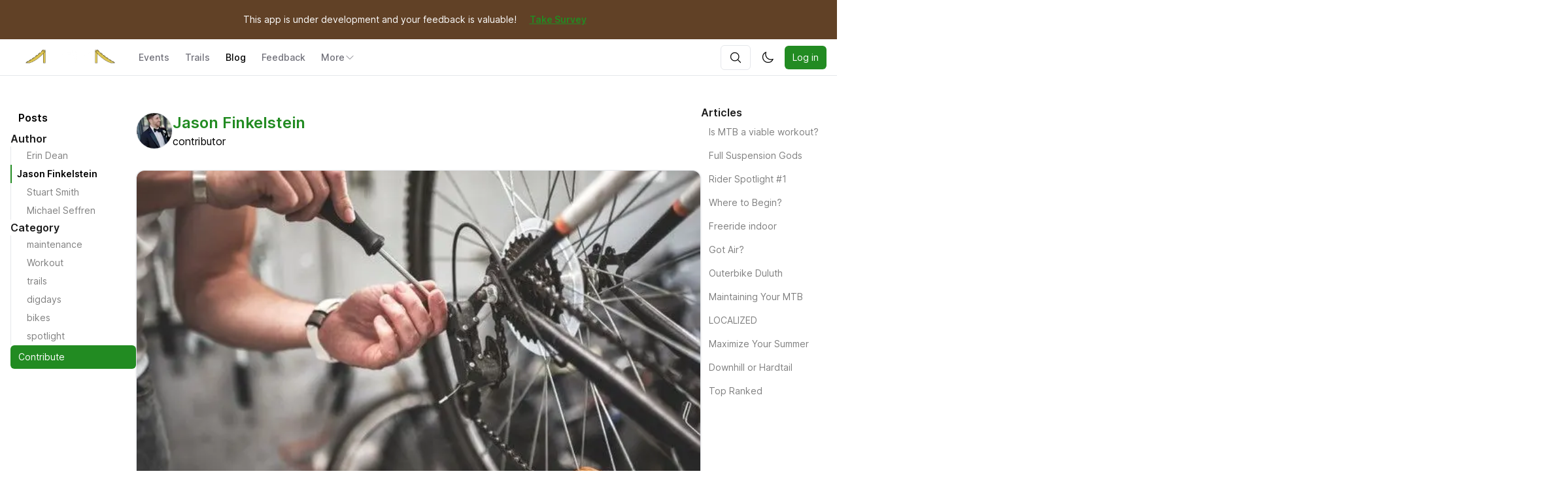

--- FILE ---
content_type: text/html; charset=utf-8
request_url: https://www.freeridemn.com/blog/author/jason-finkelstein
body_size: 11395
content:
<!DOCTYPE html><html lang="en"><head><meta charSet="utf-8"/><meta charSet="utf-8"/><meta name="viewport" content="width=device-width,initial-scale=1,minimum-scale=1,maximum-scale=1,user-scalable=no,shrink-to-fit=no,viewport-fit=cover"/><meta name="viewport" content="width=device-width, initial-scale=1"/><link rel="stylesheet" href="/_next/static/css/b23eeb91f182239b.css" data-precedence="next"/><link rel="preload" as="script" fetchPriority="low" href="/_next/static/chunks/webpack-ee10e27e23668f08.js"/><script src="/_next/static/chunks/fd9d1056-fa1b46e10b10f479.js" async=""></script><script src="/_next/static/chunks/7023-f4269fbcf25bda94.js" async=""></script><script src="/_next/static/chunks/main-app-b8d8f654a4c3de8b.js" async=""></script><script src="/_next/static/chunks/9798-bc08897f5f28eb6e.js" async=""></script><script src="/_next/static/chunks/1522-c87a983974be1ac5.js" async=""></script><script src="/_next/static/chunks/5443-7abeb27b1d9ac92d.js" async=""></script><script src="/_next/static/chunks/9753-69712bb46b3ac4af.js" async=""></script><script src="/_next/static/chunks/app/(user)/layout-decf57a03304bb11.js" async=""></script><script src="/_next/static/chunks/app/(user)/error-c6fca9d79ab2719c.js" async=""></script><script src="/_next/static/chunks/app/(user)/blog/author/%5Bslug%5D/page-78a94e945752715a.js" async=""></script><script async="" src="https://cdn.splitbee.io/sb.js"></script><link rel="apple-touch-icon" sizes="180x180" href="/apple-touch-icon.png"/><link rel="icon" type="image/png" sizes="32x32" href="/favicon/favicon-32x32.png"/><link rel="icon" type="image/png" sizes="16x16" href="/favicon/favicon-16x16.png"/><link rel="shortcut" href="favicon/favicon.ico"/><title>blog author | jason-finkelstein</title><meta name="description" content="Read articles and write your own for the community"/><meta name="application-name" content="FR"/><meta name="keywords" content="Mountain Biking, Freeride MN, BMX MN, mountain biking MN, biking MN, freeride indoor"/><meta property="og:title" content="Freeride MN"/><meta property="og:description" content="Minnesota Mountain Biking"/><meta property="og:url" content="freeridemn.com"/><meta property="og:site_name" content="Freeride MN"/><meta property="og:locale" content="en-US"/><meta property="og:image:type" content="image/png"/><meta property="og:image:width" content="4500"/><meta property="og:image:height" content="4501"/><meta property="og:image" content="https://freeride-ampwh5n48-beau-hawkinson.vercel.app/opengraph-image.png?f976dbaa6e7b52a4"/><meta property="og:type" content="website"/><meta name="twitter:card" content="summary_large_image"/><meta name="twitter:title" content="Freeride MN"/><meta name="twitter:description" content="Minnesota Mountain Biking"/><meta name="twitter:image:type" content="image/png"/><meta name="twitter:image:width" content="4500"/><meta name="twitter:image:height" content="4501"/><meta name="twitter:image" content="https://freeride-ampwh5n48-beau-hawkinson.vercel.app/opengraph-image.png?f976dbaa6e7b52a4"/><meta name="next-size-adjust"/><script src="/_next/static/chunks/polyfills-78c92fac7aa8fdd8.js" noModule=""></script></head><body class="relative w-full overflow-x-hidden bg-white antialiased scrollbar-hide dark:bg-zinc-900 __className_aaf875"><div class="z-50 inline-flex w-full flex-wrap items-center justify-between text-center"><div class="z-50 flex flex-1 flex-wrap items-center justify-center gap-1 bg-[#614126] p-3"><span class="font-normal text-sm text-white tracking-normal opacity-100">This app is under development and your feedback is valuable!</span><a class="px-3 py-2 cursor-pointer ml-2 text-sm font-semibold text-primary underline decoration-primary transition-colors duration-200 ease-in-out hover:text-white hover:decoration-white" target="_blank" rel="noopener noreferrer" href="https://docs.google.com/forms/d/e/1FAIpQLScxOHb0EmoWsq5YccmEXrVThuBv_17PmQ11W_PDaxP6ZqB8GQ/viewform">Take Survey</a></div></div><div class="sticky top-0 z-50 flex h-14 items-center justify-between border-b bg-white px-2 dark:border-zinc-800 dark:bg-[#111] sm:px-4"><div class="flex items-center gap-8"><div class="z-50 h-[56px] w-[120px]"></div><div class="hidden lg:flex lg:gap-2"><a class="transition-colors duration-300 px-3 py-2 text-sm flex items-center font-medium text-zinc-500 hover:text-black dark:hover:text-white cursor-pointer" href="/events">Events</a><a class="transition-colors duration-300 px-3 py-2 text-sm flex items-center font-medium text-zinc-500 hover:text-black dark:hover:text-white cursor-pointer" href="/trails">Trails</a><a class="transition-colors duration-300 px-3 py-2 text-sm flex items-center text-black font-medium dark:text-white cursor-pointer" href="/blog">Blog</a><button class="transition-colors duration-300 px-3 py-2 text-sm flex items-center font-medium text-zinc-500 hover:text-black dark:hover:text-white cursor-pointer" type="button">Feedback</button><div data-scope="dialog" data-part="backdrop" hidden="" id="dialog::Raajta::backdrop" data-state="closed" class="relative z-50"></div><div data-scope="dialog" data-part="positioner" id="dialog::Raajta::positioner" style="pointer-events:none" class="absolute inset-0 flex h-screen w-full items-center justify-center"><div data-scope="dialog" data-part="content" role="dialog" hidden="" id="dialog::Raajta::content" tabindex="-1" data-state="closed" aria-modal="true" aria-labelledby="dialog::Raajta::title" aria-describedby="dialog::Raajta::description" class="z-50 w-full overflow-hidden bg-white dark:bg-zinc-900 max-w-xl rounded-2xl border p-6 text-left align-middle shadow-xl dark:border-zinc-800"><h2 data-scope="dialog" data-part="title" id="dialog::Raajta::title" class="flex h-10 items-center justify-between"><span class="font-normal text-lg sm:text-xl text-[#1C1C1C] dark:text-[#EBEBEB] tracking-normal opacity-100">Feedback</span><button class="transition-colors duration-300 px-3 py-2 text-sm flex items-center gap-2 rounded-md bg-primary border border-primary hover:bg-primary/80 text-white cursor-pointer" type="button"><svg xmlns="http://www.w3.org/2000/svg" fill="none" viewBox="0 0 24 24" stroke-width="1.5" stroke="currentColor" aria-hidden="true" data-slot="icon" class="h-5 w-5"><path stroke-linecap="round" stroke-linejoin="round" d="M6 18 18 6M6 6l12 12"></path></svg></button></h2><form class="relative flex max-h-80 flex-1 flex-col items-start gap-4 overflow-y-scroll p-2 pt-6 scrollbar-hide"><div class="flex w-full items-center rounded-lg border bg-gray-50 px-4 outline-none ring-transparent hover:bg-gray-100 focus:outline-none focus:ring-transparent dark:border-zinc-800 dark:bg-zinc-800/50 dark:hover:bg-zinc-800"><input type="email" required="" class="flex flex-1 border-none bg-transparent outline-none ring-transparent focus:outline-none focus:ring-transparent h-8" placeholder="Email address" value=""/></div><textarea id="feedback" name="feedback" rows="4" maxLength="496" required="" class="w-full rounded-lg border border-gray-200 bg-gray-50 px-6 py-2 hover:bg-gray-100 focus:outline-none dark:border-zinc-800 dark:bg-zinc-800/50 dark:hover:bg-zinc-800" placeholder="Please help us advance our site..."></textarea><div class="flex w-full justify-between"><button class="transition-colors duration-300 px-3 py-2 text-sm flex items-center gap-2 rounded-md border font-medium hover:bg-gray-50 dark:border-zinc-800 dark:bg-zinc-900 dark:hover:bg-zinc-800 cursor-pointer" type="submit">Submit</button><a class="transition-colors duration-300 px-3 py-2 text-sm hover:text-primary cursor-pointer" target="_blank" rel="noopener noreferrer" href="https://docs.google.com/forms/d/e/1FAIpQLScxOHb0EmoWsq5YccmEXrVThuBv_17PmQ11W_PDaxP6ZqB8GQ/viewform">Take Survey</a></div></form></div></div></div></div><div class="flex items-center space-x-4"><button class="transition-colors duration-300 px-3 py-2 text-sm flex items-center gap-2 rounded-md border font-medium hover:bg-gray-50 dark:border-zinc-800 dark:bg-zinc-900 dark:hover:bg-zinc-800 cursor-pointer" type="button"><svg xmlns="http://www.w3.org/2000/svg" fill="none" viewBox="0 0 24 24" stroke-width="1.5" stroke="currentColor" aria-hidden="true" data-slot="icon" class="h-5 w-5"><path stroke-linecap="round" stroke-linejoin="round" d="m21 21-5.197-5.197m0 0A7.5 7.5 0 1 0 5.196 5.196a7.5 7.5 0 0 0 10.607 10.607Z"></path></svg></button><div data-scope="dialog" data-part="backdrop" hidden="" id="dialog::R1ijta::backdrop" data-state="closed" class="relative z-50"></div><div data-scope="dialog" data-part="positioner" id="dialog::R1ijta::positioner" style="pointer-events:none" class="absolute inset-0 flex h-screen w-full items-center justify-center"><div data-scope="dialog" data-part="content" role="dialog" hidden="" id="dialog::R1ijta::content" tabindex="-1" data-state="closed" aria-modal="true" aria-labelledby="dialog::R1ijta::title" aria-describedby="dialog::R1ijta::description" class="z-50 w-full overflow-hidden bg-white dark:bg-zinc-900 max-w-5xl p-4 rounded-2xl flex-1 items-center"><h2 data-scope="dialog" data-part="title" id="dialog::R1ijta::title" class="flex h-10 items-center justify-between"><span class="font-normal text-lg sm:text-xl text-[#1C1C1C] dark:text-[#EBEBEB] tracking-normal opacity-100">Search for trails, events, and more...</span><button class="transition-colors duration-300 px-3 py-2 text-sm flex items-center gap-2 rounded-md bg-primary border border-primary hover:bg-primary/80 text-white cursor-pointer" type="button"><svg xmlns="http://www.w3.org/2000/svg" fill="none" viewBox="0 0 24 24" stroke-width="1.5" stroke="currentColor" aria-hidden="true" data-slot="icon" class="h-5 w-5"><path stroke-linecap="round" stroke-linejoin="round" d="M6 18 18 6M6 6l12 12"></path></svg></button></h2><div class="relative flex min-h-[420px] flex-col gap-4 overflow-hidden pt-6"><div class="flex w-full items-center rounded-lg border bg-gray-50 px-4 outline-none ring-transparent hover:bg-gray-100 focus:outline-none focus:ring-transparent dark:border-zinc-800 dark:bg-zinc-800/50 dark:hover:bg-zinc-800"><svg xmlns="http://www.w3.org/2000/svg" fill="none" viewBox="0 0 24 24" stroke-width="1.5" stroke="currentColor" aria-hidden="true" data-slot="icon" class="h-4 w-4"><path stroke-linecap="round" stroke-linejoin="round" d="m21 21-5.197-5.197m0 0A7.5 7.5 0 1 0 5.196 5.196a7.5 7.5 0 0 0 10.607 10.607Z"></path></svg><input type="text" class="flex flex-1 border-none bg-transparent outline-none ring-transparent focus:outline-none focus:ring-transparent h-12" placeholder="Search..." value=""/></div></div></div></div><div class="relative hidden lg:flex"><div class="hidden lg:flex"><a class="transition-colors duration-300 px-3 py-2 text-sm flex items-center gap-2 rounded-md bg-primary hover:bg-primary/80 text-white cursor-pointer" href="/users/sign-in">Log in</a></div></div></div></div><main class="mx-auto min-h-screen w-full max-w-[1408px] px-4"><div class="h-full w-full gap-12 pb-32 lg:flex"><nav class="mt-8 lg:hidden"></nav><nav class="sticky top-40 hidden h-[540px] w-48 flex-col gap-4 lg:flex"><div class="mb-4 flex w-80 flex-col gap-8 pt-6 scrollbar-hide lg:w-auto lg:pt-0"><a class="transition-colors duration-300 px-3 py-2 cursor-pointer text-md font-semibold hover:text-primary" href="/blog">Posts</a><div class="flex flex-col gap-4"><span class="font-semibold text-md text-[#1C1C1C] dark:text-[#EBEBEB] tracking-normal opacity-100">Author</span><div class="flex flex-col gap-2 border-l dark:border-l-zinc-800"><a class="transition-colors duration-300 px-3 cursor-pointer ml-3 py-1 text-sm opacity-50 hover:opacity-75" href="/blog/author/erin-dean">Erin Dean</a><a class="px-3 cursor-pointer ml-3 py-1 text-sm tranform h-auto -translate-x-[13px] border-l-2 border-primary pl-2 font-semibold transition-transform duration-700" href="/blog/author/jason-finkelstein">Jason Finkelstein</a><a class="transition-colors duration-300 px-3 cursor-pointer ml-3 py-1 text-sm opacity-50 hover:opacity-75" href="/blog/author/stuart-smith">Stuart Smith</a><a class="transition-colors duration-300 px-3 cursor-pointer ml-3 py-1 text-sm opacity-50 hover:opacity-75" href="/blog/author/michael-seffren">Michael Seffren</a></div></div><div class="flex flex-col gap-4"><span class="font-semibold text-md text-[#1C1C1C] dark:text-[#EBEBEB] tracking-normal opacity-100">Category</span><div class="flex flex-col gap-2 border-l dark:border-l-zinc-800"><a class="transition-colors duration-300 px-3 cursor-pointer ml-3 py-1 text-sm opacity-50 hover:opacity-75" href="/blog/category/maintenance">maintenance</a><a class="transition-colors duration-300 px-3 cursor-pointer ml-3 py-1 text-sm opacity-50 hover:opacity-75" href="/blog/category/workout">Workout</a><a class="transition-colors duration-300 px-3 cursor-pointer ml-3 py-1 text-sm opacity-50 hover:opacity-75" href="/blog/category/trails">trails</a><a class="transition-colors duration-300 px-3 cursor-pointer ml-3 py-1 text-sm opacity-50 hover:opacity-75" href="/blog/category/digdays">digdays</a><a class="transition-colors duration-300 px-3 cursor-pointer ml-3 py-1 text-sm opacity-50 hover:opacity-75" href="/blog/category/bikes">bikes</a><a class="transition-colors duration-300 px-3 cursor-pointer ml-3 py-1 text-sm opacity-50 hover:opacity-75" href="/blog/category/spotlight">spotlight</a></div></div><div><a class="transition-colors duration-300 px-3 py-2 text-sm flex items-center gap-2 rounded-md bg-primary hover:bg-primary/80 text-white cursor-pointer" target="_blank" rel="noopener noreferrer" href="https://docs.google.com/forms/d/1wjcA14B8LGoOP10kYBra03DG78ONLDt42tnxHug7RbQ/edit">Contribute</a></div></div></nav><main class="mb-32 flex-1 pt-4 lg:pt-14"><div class="flex items-center gap-4"><img alt="Jason Finkelstein" loading="lazy" width="56" height="56" decoding="async" data-nimg="1" class="h-14 w-14 rounded-full border object-cover dark:border-zinc-800" style="color:transparent" srcSet="/_next/image?url=https%3A%2F%2Fcdn.sanity.io%2Fimages%2F2n182osm%2Fproduction%2F0fa0b9e7ce8a5b8fd611e238f571bf0fc0464ed4-1612x2400.jpg&amp;w=64&amp;q=75 1x, /_next/image?url=https%3A%2F%2Fcdn.sanity.io%2Fimages%2F2n182osm%2Fproduction%2F0fa0b9e7ce8a5b8fd611e238f571bf0fc0464ed4-1612x2400.jpg&amp;w=128&amp;q=75 2x" src="/_next/image?url=https%3A%2F%2Fcdn.sanity.io%2Fimages%2F2n182osm%2Fproduction%2F0fa0b9e7ce8a5b8fd611e238f571bf0fc0464ed4-1612x2400.jpg&amp;w=128&amp;q=75"/><div class="flex flex-col gap-1"><h1 class="first-letter:uppercase"><span class="font-semibold text-xl sm:text-2xl text-primary tracking-normal opacity-100">Jason Finkelstein</span></h1><p>contributor</p></div></div><div class="mt-8 flex flex-col gap-12"><div class="group rounded-xl border bg-zinc-50 text-left shadow transition-shadow duration-300 hover:shadow-lg dark:border-zinc-800 dark:bg-zinc-800 dark:shadow-zinc-600"><img alt="A Comprehensive Guide to Maintaining Your Mountain Bike" loading="lazy" width="1200" height="800" decoding="async" data-nimg="1" class="h-auto max-h-[500px] min-h-[200px] w-full rounded-t-xl group-hover:saturate-150 lg:object-cover" style="color:transparent" srcSet="/_next/image?url=https%3A%2F%2Fcdn.sanity.io%2Fimages%2F2n182osm%2Fproduction%2Ff8f537895a41374425c27a45fc3a4264af440bff-620x413.jpg&amp;w=1200&amp;q=75 1x, /_next/image?url=https%3A%2F%2Fcdn.sanity.io%2Fimages%2F2n182osm%2Fproduction%2Ff8f537895a41374425c27a45fc3a4264af440bff-620x413.jpg&amp;w=3840&amp;q=75 2x" src="/_next/image?url=https%3A%2F%2Fcdn.sanity.io%2Fimages%2F2n182osm%2Fproduction%2Ff8f537895a41374425c27a45fc3a4264af440bff-620x413.jpg&amp;w=3840&amp;q=75"/><div class="flex flex-col space-y-4 border-t p-4 dark:border-zinc-800"><a class="px-3 py-2 cursor-pointer text-xl font-bold transition-colors duration-300 hover:text-primary" href="/blog/post/a-comprehensive-guide-to-maintaining-your-MTB">A Comprehensive Guide to Maintaining Your Mountain Bike</a><span class="font-normal text-sm text-[#1C1C1C] dark:text-[#EBEBEB] tracking-normal opacity-50">August 21, 2023</span><span class="font-normal text-md text-[#1C1C1C] dark:text-[#EBEBEB] tracking-normal opacity-100 leading-loose">Unlock optimal mountain biking with our guide: Maintain your bike&#x27;s performance, from pre-ride checks to professional servicing so you can rip and send it all year long</span><div class="flex justify-between pt-2"><div class="flex items-center gap-2"><img alt="A Comprehensive Guide to Maintaining Your Mountain Bike" loading="lazy" width="80" height="80" decoding="async" data-nimg="1" class="h-10 w-10 items-center rounded-full object-cover" style="color:transparent" srcSet="/_next/image?url=https%3A%2F%2Fcdn.sanity.io%2Fimages%2F2n182osm%2Fproduction%2F0fa0b9e7ce8a5b8fd611e238f571bf0fc0464ed4-1612x2400.jpg&amp;w=96&amp;q=75 1x, /_next/image?url=https%3A%2F%2Fcdn.sanity.io%2Fimages%2F2n182osm%2Fproduction%2F0fa0b9e7ce8a5b8fd611e238f571bf0fc0464ed4-1612x2400.jpg&amp;w=256&amp;q=75 2x" src="/_next/image?url=https%3A%2F%2Fcdn.sanity.io%2Fimages%2F2n182osm%2Fproduction%2F0fa0b9e7ce8a5b8fd611e238f571bf0fc0464ed4-1612x2400.jpg&amp;w=256&amp;q=75"/><a class="transition-colors duration-300 px-3 py-2 text-sm hover:text-primary cursor-pointer" href="/blog/author/jason-finkelstein">Jason Finkelstein</a></div><div class="flex items-center gap-2"><a class="transition-colors duration-300 px-2 py-1 text-xs flex items-center gap-2 rounded-md bg-primary hover:bg-primary/80 text-white cursor-pointer" href="/blog/category/maintenance"><span class="font-normal text-sm text-white tracking-normal opacity-100">maintenance</span></a><a class="transition-colors duration-300 px-2 py-1 text-xs flex items-center gap-2 rounded-md bg-primary hover:bg-primary/80 text-white cursor-pointer" href="/blog/category/bikes"><span class="font-normal text-sm text-white tracking-normal opacity-100">bikes</span></a></div></div></div></div><div class="group rounded-xl border bg-zinc-50 text-left shadow transition-shadow duration-300 hover:shadow-lg dark:border-zinc-800 dark:bg-zinc-800 dark:shadow-zinc-600"><img alt="Exploring the Top Ranked Rides in MN" loading="lazy" width="1200" height="800" decoding="async" data-nimg="1" class="h-auto max-h-[500px] min-h-[200px] w-full rounded-t-xl group-hover:saturate-150 lg:object-cover" style="color:transparent" srcSet="/_next/image?url=https%3A%2F%2Fcdn.sanity.io%2Fimages%2F2n182osm%2Fproduction%2Ff3aa6bd06f1374a35060046e5b18887215830cb5-640x427.jpg&amp;w=1200&amp;q=75 1x, /_next/image?url=https%3A%2F%2Fcdn.sanity.io%2Fimages%2F2n182osm%2Fproduction%2Ff3aa6bd06f1374a35060046e5b18887215830cb5-640x427.jpg&amp;w=3840&amp;q=75 2x" src="/_next/image?url=https%3A%2F%2Fcdn.sanity.io%2Fimages%2F2n182osm%2Fproduction%2Ff3aa6bd06f1374a35060046e5b18887215830cb5-640x427.jpg&amp;w=3840&amp;q=75"/><div class="flex flex-col space-y-4 border-t p-4 dark:border-zinc-800"><a class="px-3 py-2 cursor-pointer text-xl font-bold transition-colors duration-300 hover:text-primary" href="/blog/post/exploring-the-top-ranked-rides-in-mn">Exploring the Top Ranked Rides in MN</a><span class="font-normal text-sm text-[#1C1C1C] dark:text-[#EBEBEB] tracking-normal opacity-50">June 10, 2023</span><span class="font-normal text-md text-[#1C1C1C] dark:text-[#EBEBEB] tracking-normal opacity-100 leading-loose">Minnesota is a mountain biker&#x27;s paradise, boasting an array of exhilarating trail systems that cater to riders of all levels. In this blog post, we&#x27;ll delve deeper into the rankings and uncover the fascinating features that make these trail systems the cream of the crop. From picturesque landscapes to technical challenges, let&#x27;s embark on a thrilling journey through the best MTB trails in MN.</span><div class="flex justify-between pt-2"><div class="flex items-center gap-2"><img alt="Exploring the Top Ranked Rides in MN" loading="lazy" width="80" height="80" decoding="async" data-nimg="1" class="h-10 w-10 items-center rounded-full object-cover" style="color:transparent" srcSet="/_next/image?url=https%3A%2F%2Fcdn.sanity.io%2Fimages%2F2n182osm%2Fproduction%2F0fa0b9e7ce8a5b8fd611e238f571bf0fc0464ed4-1612x2400.jpg&amp;w=96&amp;q=75 1x, /_next/image?url=https%3A%2F%2Fcdn.sanity.io%2Fimages%2F2n182osm%2Fproduction%2F0fa0b9e7ce8a5b8fd611e238f571bf0fc0464ed4-1612x2400.jpg&amp;w=256&amp;q=75 2x" src="/_next/image?url=https%3A%2F%2Fcdn.sanity.io%2Fimages%2F2n182osm%2Fproduction%2F0fa0b9e7ce8a5b8fd611e238f571bf0fc0464ed4-1612x2400.jpg&amp;w=256&amp;q=75"/><a class="transition-colors duration-300 px-3 py-2 text-sm hover:text-primary cursor-pointer" href="/blog/author/jason-finkelstein">Jason Finkelstein</a></div><div class="flex items-center gap-2"><a class="transition-colors duration-300 px-2 py-1 text-xs flex items-center gap-2 rounded-md bg-primary hover:bg-primary/80 text-white cursor-pointer" href="/blog/category/trails"><span class="font-normal text-sm text-white tracking-normal opacity-100">trails</span></a></div></div></div></div></div></main><nav class="sticky top-40 hidden h-[540px] w-48 flex-col gap-4 xl:flex"><span class="font-semibold text-md text-[#1C1C1C] dark:text-[#EBEBEB] tracking-normal opacity-100">Articles</span><a class="transition-colors duration-300 px-3 py-2 cursor-pointer text-sm opacity-50 hover:opacity-75" href="/blog/post/mtb-workout-benefits">Is MTB a viable workout?</a><a class="transition-colors duration-300 px-3 py-2 cursor-pointer text-sm opacity-50 hover:opacity-75" href="/blog/post/giving-myself-up-to-the-full-suspension-gods">Full Suspension Gods</a><a class="transition-colors duration-300 px-3 py-2 cursor-pointer text-sm opacity-50 hover:opacity-75" href="/blog/post/freeiride-mn-rider-spotlight-1">Rider Spotlight #1</a><a class="transition-colors duration-300 px-3 py-2 cursor-pointer text-sm opacity-50 hover:opacity-75" href="/blog/post/where-to-begin">Where to Begin?</a><a class="transition-colors duration-300 px-3 py-2 cursor-pointer text-sm opacity-50 hover:opacity-75" href="/blog/post/freeride-indoor-an-update-5-min-read">Freeride indoor</a><a class="transition-colors duration-300 px-3 py-2 cursor-pointer text-sm opacity-50 hover:opacity-75" href="/blog/post/got-air-in-your-suspension">Got Air?</a><a class="transition-colors duration-300 px-3 py-2 cursor-pointer text-sm opacity-50 hover:opacity-75" href="/blog/post/outerbike-duluth-a-perspective-from-the-freeride-indoor-crew">Outerbike Duluth</a><a class="transition-colors duration-300 px-3 py-2 cursor-pointer text-sm opacity-50 hover:opacity-75" href="/blog/post/a-comprehensive-guide-to-maintaining-your-MTB">Maintaining Your MTB</a><a class="transition-colors duration-300 px-3 py-2 cursor-pointer text-sm opacity-50 hover:opacity-75" href="/blog/post/introducing-localized-a-new-bike-park-in-afton-mn">LOCALIZED</a><a class="transition-colors duration-300 px-3 py-2 cursor-pointer text-sm opacity-50 hover:opacity-75" href="/blog/post/maximize-your-summer-must-ride-trails-and-community-engagement">Maximize Your Summer</a><a class="transition-colors duration-300 px-3 py-2 cursor-pointer text-sm opacity-50 hover:opacity-75" href="/blog/post/downhill-or-hardtail-the-perfect-mountain-bike-for-beginners-in-minnesota"> Downhill or Hardtail</a><a class="transition-colors duration-300 px-3 py-2 cursor-pointer text-sm opacity-50 hover:opacity-75" href="/blog/post/exploring-the-top-ranked-rides-in-mn">Top Ranked</a></nav></div></main><footer class="w-screen border-t bg-white px-4 dark:border-zinc-800 dark:bg-[#111]"><div class="mx-auto w-full max-w-7xl py-8 pb-8"><div class="mt-2 grid gap-4 sm:grid-cols-3 sm:gap-0 xl:grid-cols-5"><div><h3><span class="font-semibold text-sm text-[#1C1C1C] dark:text-[#EBEBEB] tracking-normal opacity-100">Resources</span></h3><div class="mt-2 flex flex-col gap-2"><a class="px-3 py-2 cursor-pointer text-sm text-zinc-500 transition-colors duration-300 hover:text-primary" href="/events">Events</a><a class="px-3 py-2 cursor-pointer text-sm text-zinc-500 transition-colors duration-300 hover:text-primary" href="/trails">Trails</a><a class="px-3 py-2 cursor-pointer text-sm text-zinc-500 transition-colors duration-300 hover:text-primary" href="/blog">Blog</a><a class="px-3 py-2 cursor-pointer text-sm text-zinc-500 transition-colors duration-300 hover:text-primary" href="/community">Community</a><a class="px-3 py-2 cursor-pointer text-sm text-zinc-500 transition-colors duration-300 hover:text-primary" href="https://www.freerideindoor.com/">Freeride Indoor</a><a class="px-3 py-2 cursor-pointer text-sm text-zinc-500 transition-colors duration-300 hover:text-primary" href="https://lifebrand.co/browse/brand/my-brand/freeride-mn/">Shop</a></div></div><div><h3><span class="font-semibold text-sm text-[#1C1C1C] dark:text-[#EBEBEB] tracking-normal opacity-100">Company</span></h3><div class="mt-2 flex flex-col gap-2"><a class="px-3 py-2 cursor-pointer text-sm text-zinc-500 transition-colors duration-300 hover:text-primary" href="/about">About</a><a class="px-3 py-2 cursor-pointer text-sm text-zinc-500 transition-colors duration-300 hover:text-primary" href="/team">Team</a><a class="px-3 py-2 cursor-pointer text-sm text-zinc-500 transition-colors duration-300 hover:text-primary" href="/terms">Terms</a></div></div><div><h3><span class="font-semibold text-sm text-[#1C1C1C] dark:text-[#EBEBEB] tracking-normal opacity-100">Legal</span></h3><div class="mt-2 flex flex-col gap-2"></div></div><div class="col-span-3 w-full sm:pt-2 md:col-span-4 lg:items-center lg:justify-between xl:col-span-2 xl:pt-0"><h3 class="mb-2"><span class="font-semibold text-sm text-[#1C1C1C] dark:text-[#EBEBEB] tracking-normal opacity-100">Want to get involved?</span></h3><span class="font-normal text-sm text-[#1C1C1C] dark:text-[#EBEBEB] tracking-normal opacity-50">We need your help to improve this website. We are seeking contributors to help advance our site.</span><form class="relative mt-4 w-full text-sm" action="javascript:throw new Error(&#x27;React form unexpectedly submitted.&#x27;)"><input id="email-address" type="email" autoComplete="email" required="" class="h-10 w-full rounded-lg border border-gray-200 bg-gray-50 px-6 py-2 hover:bg-gray-100 focus:outline-none dark:border-zinc-800 dark:bg-zinc-800/50 dark:hover:bg-zinc-800" placeholder="you@domain.com" name="email"/><button type="submit" class="absolute right-1 top-1 flex h-8 items-center justify-center rounded border border-gray-200 bg-white px-2 text-xs dark:border-zinc-800 dark:bg-zinc-900">Get Involved</button></form></div></div><div class="flex w-full flex-col-reverse justify-center gap-4 pt-10 text-center sm:flex-row sm:justify-between"><p class="text-xs leading-5 opacity-50 md:mt-0">© 2023 Freeride Indoor, LLC. All rights reserved.</p><div class="flex justify-center"><div class="flex space-x-4"><a class="transition-colors duration-300 px-3 py-2 text-sm cursor-pointer text-gray-400 hover:text-gray-500" target="_blank" rel="noopener noreferrer" href="https://www.facebook.com/profile.php?id=100093072591081&amp;mibextid=ZbWKwL"><svg fill="currentColor" viewBox="0 0 24 24" class="h-6 w-6" aria-hidden="true"><path fill-rule="evenodd" d="M22 12c0-5.523-4.477-10-10-10S2 6.477 2 12c0 4.991 3.657 9.128 8.438 9.878v-6.987h-2.54V12h2.54V9.797c0-2.506 1.492-3.89 3.777-3.89 1.094 0 2.238.195 2.238.195v2.46h-1.26c-1.243 0-1.63.771-1.63 1.562V12h2.773l-.443 2.89h-2.33v6.988C18.343 21.128 22 16.991 22 12z" clip-rule="evenodd"></path></svg></a><a class="transition-colors duration-300 px-3 py-2 text-sm cursor-pointer text-gray-400 hover:text-gray-500" target="_blank" rel="noopener noreferrer" href="https://www.instagram.com/freeridemn/?igshid=MzNlNGNkZWQ4Mg%3D%3D&amp;fbclid=IwAR1KT4NwB5Eyg32TTPnv_NfJg_hrOyr3Y5zQBj9otpngoJ1ZcxPv8I1ReRw&amp;__coig_restricted=1"><svg fill="currentColor" viewBox="0 0 24 24" class="h-6 w-6" aria-hidden="true"><path fill-rule="evenodd" d="M12.315 2c2.43 0 2.784.013 3.808.06 1.064.049 1.791.218 2.427.465a4.902 4.902 0 011.772 1.153 4.902 4.902 0 011.153 1.772c.247.636.416 1.363.465 2.427.048 1.067.06 1.407.06 4.123v.08c0 2.643-.012 2.987-.06 4.043-.049 1.064-.218 1.791-.465 2.427a4.902 4.902 0 01-1.153 1.772 4.902 4.902 0 01-1.772 1.153c-.636.247-1.363.416-2.427.465-1.067.048-1.407.06-4.123.06h-.08c-2.643 0-2.987-.012-4.043-.06-1.064-.049-1.791-.218-2.427-.465a4.902 4.902 0 01-1.772-1.153 4.902 4.902 0 01-1.153-1.772c-.247-.636-.416-1.363-.465-2.427-.047-1.024-.06-1.379-.06-3.808v-.63c0-2.43.013-2.784.06-3.808.049-1.064.218-1.791.465-2.427a4.902 4.902 0 011.153-1.772A4.902 4.902 0 015.45 2.525c.636-.247 1.363-.416 2.427-.465C8.901 2.013 9.256 2 11.685 2h.63zm-.081 1.802h-.468c-2.456 0-2.784.011-3.807.058-.975.045-1.504.207-1.857.344-.467.182-.8.398-1.15.748-.35.35-.566.683-.748 1.15-.137.353-.3.882-.344 1.857-.047 1.023-.058 1.351-.058 3.807v.468c0 2.456.011 2.784.058 3.807.045.975.207 1.504.344 1.857.182.466.399.8.748 1.15.35.35.683.566 1.15.748.353.137.882.3 1.857.344 1.054.048 1.37.058 4.041.058h.08c2.597 0 2.917-.01 3.96-.058.976-.045 1.505-.207 1.858-.344.466-.182.8-.398 1.15-.748.35-.35.566-.683.748-1.15.137-.353.3-.882.344-1.857.048-1.055.058-1.37.058-4.041v-.08c0-2.597-.01-2.917-.058-3.96-.045-.976-.207-1.505-.344-1.858a3.097 3.097 0 00-.748-1.15 3.098 3.098 0 00-1.15-.748c-.353-.137-.882-.3-1.857-.344-1.023-.047-1.351-.058-3.807-.058zM12 6.865a5.135 5.135 0 110 10.27 5.135 5.135 0 010-10.27zm0 1.802a3.333 3.333 0 100 6.666 3.333 3.333 0 000-6.666zm5.338-3.205a1.2 1.2 0 110 2.4 1.2 1.2 0 010-2.4z" clip-rule="evenodd"></path></svg></a></div></div></div></div></footer><div style="position:fixed;z-index:9999;top:16px;left:16px;right:16px;bottom:16px;pointer-events:none"></div><script>addEventListener("submit",function(a){if(!a.defaultPrevented){var c=a.target,d=a.submitter,e=c.action,b=d;if(d){var f=d.getAttribute("formAction");null!=f&&(e=f,b=null)}"javascript:throw new Error('React form unexpectedly submitted.')"===e&&(a.preventDefault(),b?(a=document.createElement("input"),a.name=b.name,a.value=b.value,b.parentNode.insertBefore(a,b),b=new FormData(c),a.parentNode.removeChild(a)):b=new FormData(c),a=c.ownerDocument||c,(a.$$reactFormReplay=a.$$reactFormReplay||[]).push(c,d,b))}});</script><script src="/_next/static/chunks/webpack-ee10e27e23668f08.js" async=""></script><script>(self.__next_f=self.__next_f||[]).push([0]);self.__next_f.push([2,null])</script><script>self.__next_f.push([1,"1:HL[\"/_next/static/media/c9a5bc6a7c948fb0-s.p.woff2\",\"font\",{\"crossOrigin\":\"\",\"type\":\"font/woff2\"}]\n2:HL[\"/_next/static/css/b23eeb91f182239b.css\",\"style\"]\n"])</script><script>self.__next_f.push([1,"3:I[95751,[],\"\"]\n6:I[39275,[],\"\"]\n8:I[61343,[],\"\"]\nc:I[76130,[],\"\"]\n7:[\"slug\",\"jason-finkelstein\",\"d\"]\nd:[]\n"])</script><script>self.__next_f.push([1,"0:[null,[\"$\",\"$L3\",null,{\"buildId\":\"dRU87UGuo7HCvcIEWDfDr\",\"assetPrefix\":\"\",\"initialCanonicalUrl\":\"/blog/author/jason-finkelstein\",\"initialTree\":[\"\",{\"children\":[\"(user)\",{\"children\":[\"blog\",{\"children\":[\"author\",{\"children\":[[\"slug\",\"jason-finkelstein\",\"d\"],{\"children\":[\"__PAGE__\",{}]}]}]}]},\"$undefined\",\"$undefined\",true]}],\"initialSeedData\":[\"\",{\"children\":[\"(user)\",{\"children\":[\"blog\",{\"children\":[\"author\",{\"children\":[[\"slug\",\"jason-finkelstein\",\"d\"],{\"children\":[\"__PAGE__\",{},[[\"$L4\",\"$L5\"],null],null]},[\"$\",\"$L6\",null,{\"parallelRouterKey\":\"children\",\"segmentPath\":[\"children\",\"(user)\",\"children\",\"blog\",\"children\",\"author\",\"children\",\"$7\",\"children\"],\"error\":\"$undefined\",\"errorStyles\":\"$undefined\",\"errorScripts\":\"$undefined\",\"template\":[\"$\",\"$L8\",null,{}],\"templateStyles\":\"$undefined\",\"templateScripts\":\"$undefined\",\"notFound\":\"$undefined\",\"notFoundStyles\":\"$undefined\",\"styles\":null}],null]},[\"$\",\"$L6\",null,{\"parallelRouterKey\":\"children\",\"segmentPath\":[\"children\",\"(user)\",\"children\",\"blog\",\"children\",\"author\",\"children\"],\"error\":\"$undefined\",\"errorStyles\":\"$undefined\",\"errorScripts\":\"$undefined\",\"template\":[\"$\",\"$L8\",null,{}],\"templateStyles\":\"$undefined\",\"templateScripts\":\"$undefined\",\"notFound\":\"$undefined\",\"notFoundStyles\":\"$undefined\",\"styles\":null}],null]},[\"$L9\",null],null]},[\"$La\",null],null]},[\"$\",\"$L6\",null,{\"parallelRouterKey\":\"children\",\"segmentPath\":[\"children\"],\"error\":\"$undefined\",\"errorStyles\":\"$undefined\",\"errorScripts\":\"$undefined\",\"template\":[\"$\",\"$L8\",null,{}],\"templateStyles\":\"$undefined\",\"templateScripts\":\"$undefined\",\"notFound\":[[\"$\",\"title\",null,{\"children\":\"404: This page could not be found.\"}],[\"$\",\"div\",null,{\"style\":{\"fontFamily\":\"system-ui,\\\"Segoe UI\\\",Roboto,Helvetica,Arial,sans-serif,\\\"Apple Color Emoji\\\",\\\"Segoe UI Emoji\\\"\",\"height\":\"100vh\",\"textAlign\":\"center\",\"display\":\"flex\",\"flexDirection\":\"column\",\"alignItems\":\"center\",\"justifyContent\":\"center\"},\"children\":[\"$\",\"div\",null,{\"children\":[[\"$\",\"style\",null,{\"dangerouslySetInnerHTML\":{\"__html\":\"body{color:#000;background:#fff;margin:0}.next-error-h1{border-right:1px solid rgba(0,0,0,.3)}@media (prefers-color-scheme:dark){body{color:#fff;background:#000}.next-error-h1{border-right:1px solid rgba(255,255,255,.3)}}\"}}],[\"$\",\"h1\",null,{\"className\":\"next-error-h1\",\"style\":{\"display\":\"inline-block\",\"margin\":\"0 20px 0 0\",\"padding\":\"0 23px 0 0\",\"fontSize\":24,\"fontWeight\":500,\"verticalAlign\":\"top\",\"lineHeight\":\"49px\"},\"children\":\"404\"}],[\"$\",\"div\",null,{\"style\":{\"display\":\"inline-block\"},\"children\":[\"$\",\"h2\",null,{\"style\":{\"fontSize\":14,\"fontWeight\":400,\"lineHeight\":\"49px\",\"margin\":0},\"children\":\"This page could not be found.\"}]}]]}]}]],\"notFoundStyles\":[],\"styles\":[[\"$\",\"link\",\"0\",{\"rel\":\"stylesheet\",\"href\":\"/_next/static/css/b23eeb91f182239b.css\",\"precedence\":\"next\",\"crossOrigin\":\"$undefined\"}]]}],null],\"couldBeIntercepted\":false,\"initialHead\":[false,\"$Lb\"],\"globalErrorComponent\":\"$c\",\"missingSlots\":\"$Wd\"}]]\n"])</script><script>self.__next_f.push([1,"e:I[4231,[\"9798\",\"static/chunks/9798-bc08897f5f28eb6e.js\",\"1522\",\"static/chunks/1522-c87a983974be1ac5.js\",\"5443\",\"static/chunks/5443-7abeb27b1d9ac92d.js\",\"9753\",\"static/chunks/9753-69712bb46b3ac4af.js\",\"7743\",\"static/chunks/app/(user)/layout-decf57a03304bb11.js\"],\"default\"]\nf:I[77864,[\"9798\",\"static/chunks/9798-bc08897f5f28eb6e.js\",\"1522\",\"static/chunks/1522-c87a983974be1ac5.js\",\"5443\",\"static/chunks/5443-7abeb27b1d9ac92d.js\",\"9753\",\"static/chunks/9753-69712bb46b3ac4af.js\",\"7743\",\"static/chunks/app/(user)/layout-decf57a03304bb11.js\"],\"default\"]\n10:I[72388,[\"9798\",\"static/chunks/9798-bc08897f5f28eb6e.js\",\"1522\",\"static/chunks/1522-c87a983974be1ac5.js\",\"5443\",\"static/chunks/5443-7abeb27b1d9ac92d.js\",\"9753\",\"static/chunks/9753-69712bb46b3ac4af.js\",\"7743\",\"static/chunks/app/(user)/layout-decf57a03304bb11.js\"],\"default\"]\n11:I[14383,[\"9798\",\"static/chunks/9798-bc08897f5f28eb6e.js\",\"1522\",\"static/chunks/1522-c87a983974be1ac5.js\",\"5443\",\"static/chunks/5443-7abeb27b1d9ac92d.js\",\"9753\",\"static/chunks/9753-69712bb46b3ac4af.js\",\"7743\",\"static/chunks/app/(user)/layout-decf57a03304bb11.js\"],\"default\"]\n12:I[7219,[\"9798\",\"static/chunks/9798-bc08897f5f28eb6e.js\",\"1522\",\"static/chunks/1522-c87a983974be1ac5.js\",\"5443\",\"static/chunks/5443-7abeb27b1d9ac92d.js\",\"9753\",\"static/chunks/9753-69712bb46b3ac4af.js\",\"7743\",\"static/chunks/app/(user)/layout-decf57a03304bb11.js\"],\"default\"]\n13:I[58264,[\"9798\",\"static/chunks/9798-bc08897f5f28eb6e.js\",\"9753\",\"static/chunks/9753-69712bb46b3ac4af.js\",\"3773\",\"static/chunks/app/(user)/error-c6fca9d79ab2719c.js\"],\"default\"]\n14:I[19683,[\"9798\",\"static/chunks/9798-bc08897f5f28eb6e.js\",\"9753\",\"static/chunks/9753-69712bb46b3ac4af.js\",\"4197\",\"static/chunks/app/(user)/blog/author/%5Bslug%5D/page-78a94e945752715a.js\"],\"default\"]\n15:I[62121,[\"9798\",\"static/chunks/9798-bc08897f5f28eb6e.js\",\"1522\",\"static/chunks/1522-c87a983974be1ac5.js\",\"5443\",\"static/chunks/5443-7abeb27b1d9ac92d.js\",\"9753\",\"static/chunks/9753-69712bb46b3ac4af.js\",\"7743\",\"static/chunks/app/(user)/layout-decf57a03304bb11.js\"],\"default\"]\n17:I[872"])</script><script>self.__next_f.push([1,"69,[\"9798\",\"static/chunks/9798-bc08897f5f28eb6e.js\",\"1522\",\"static/chunks/1522-c87a983974be1ac5.js\",\"5443\",\"static/chunks/5443-7abeb27b1d9ac92d.js\",\"9753\",\"static/chunks/9753-69712bb46b3ac4af.js\",\"7743\",\"static/chunks/app/(user)/layout-decf57a03304bb11.js\"],\"default\"]\n16:T63b,M12.315 2c2.43 0 2.784.013 3.808.06 1.064.049 1.791.218 2.427.465a4.902 4.902 0 011.772 1.153 4.902 4.902 0 011.153 1.772c.247.636.416 1.363.465 2.427.048 1.067.06 1.407.06 4.123v.08c0 2.643-.012 2.987-.06 4.043-.049 1.064-.218 1.791-.465 2.427a4.902 4.902 0 01-1.153 1.772 4.902 4.902 0 01-1.772 1.153c-.636.247-1.363.416-2.427.465-1.067.048-1.407.06-4.123.06h-.08c-2.643 0-2.987-.012-4.043-.06-1.064-.049-1.791-.218-2.427-.465a4.902 4.902 0 01-1.772-1.153 4.902 4.902 0 01-1.153-1.772c-.247-.636-.416-1.363-.465-2.427-.047-1.024-.06-1.379-.06-3.808v-.63c0-2.43.013-2.784.06-3.808.049-1.064.218-1.791.465-2.427a4.902 4.902 0 011.153-1.772A4.902 4.902 0 015.45 2.525c.636-.247 1.363-.416 2.427-.465C8.901 2.013 9.256 2 11.685 2h.63zm-.081 1.802h-.468c-2.456 0-2.784.011-3.807.058-.975.045-1.504.207-1.857.344-.467.182-.8.398-1.15.748-.35.35-.566.683-.748 1.15-.137.353-.3.882-.344 1.857-.047 1.023-.058 1.351-.058 3.807v.468c0 2.456.011 2.784.058 3.807.045.975.207 1.504.344 1.857.182.466.399.8.748 1.15.35.35.683.566 1.15.748.353.137.882.3 1.857.344 1.054.048 1.37.058 4.041.058h.08c2.597 0 2.917-.01 3.96-.058.976-.045 1.505-.207 1.858-.344.466-.182.8-.398 1.15-.748.35-.35.566-.683.748-1.15.137-.353.3-.882.344-1.857.048-1.055.058-1.37.058-4.041v-.08c0-2.597-.01-2.917-.058-3.96-.045-.976-.207-1.505-.344-1.858a3.097 3.097 0 00-.748-1.15 3.098 3.098 0 00-1.15-.748c-.353-.137-.882-.3-1.857-.344-1.023-.047-1.351-.058-3.807-.058zM12 6.865a5.135 5.135 0 110 10.27 5.135 5.135 0 010-10.27zm0 1.802a3.333 3.333 0 100 6.666 3.333 3.333 0 000-6.666zm5.338-3.205a1.2 1.2 0 110 2.4 1.2 1.2 0 010-2.4z"])</script><script>self.__next_f.push([1,"a:[\"$\",\"html\",null,{\"lang\":\"en\",\"children\":[[\"$\",\"head\",null,{\"children\":[[\"$\",\"meta\",null,{\"charSet\":\"utf-8\"}],[\"$\",\"meta\",null,{\"name\":\"viewport\",\"content\":\"width=device-width,initial-scale=1,minimum-scale=1,maximum-scale=1,user-scalable=no,shrink-to-fit=no,viewport-fit=cover\"}],[\"$\",\"link\",null,{\"rel\":\"apple-touch-icon\",\"sizes\":\"180x180\",\"href\":\"/apple-touch-icon.png\"}],[\"$\",\"link\",null,{\"rel\":\"icon\",\"type\":\"image/png\",\"sizes\":\"32x32\",\"href\":\"/favicon/favicon-32x32.png\"}],[\"$\",\"link\",null,{\"rel\":\"icon\",\"type\":\"image/png\",\"sizes\":\"16x16\",\"href\":\"/favicon/favicon-16x16.png\"}],[\"$\",\"link\",null,{\"rel\":\"shortcut\",\"href\":\"favicon/favicon.ico\"}],[\"$\",\"script\",null,{\"async\":true,\"src\":\"https://cdn.splitbee.io/sb.js\"}]]}],[\"$\",\"body\",null,{\"className\":\"relative w-full overflow-x-hidden bg-white antialiased scrollbar-hide dark:bg-zinc-900 __className_aaf875\",\"children\":[\"$\",\"$Le\",null,{\"children\":[\"$\",\"$Lf\",null,{\"children\":[\"$\",\"$L10\",null,{\"serverSession\":null,\"children\":[[\"$\",\"$L11\",null,{}],[\"$\",\"$L12\",null,{}],[\"$\",\"main\",null,{\"className\":\"mx-auto min-h-screen w-full max-w-[1408px] px-4\",\"children\":[\"$\",\"$L6\",null,{\"parallelRouterKey\":\"children\",\"segmentPath\":[\"children\",\"(user)\",\"children\"],\"error\":\"$13\",\"errorStyles\":[],\"errorScripts\":[],\"template\":[\"$\",\"$L8\",null,{}],\"templateStyles\":\"$undefined\",\"templateScripts\":\"$undefined\",\"notFound\":[\"$\",\"main\",null,{\"className\":\"grid min-h-full place-items-center px-6 py-24 sm:py-32 lg:px-8\",\"children\":[\"$\",\"div\",null,{\"className\":\"text-center\",\"children\":[[\"$\",\"p\",null,{\"className\":\"text-base font-semibold\",\"children\":\"404\"}],[\"$\",\"h1\",null,{\"className\":\"mt-4 text-3xl font-bold tracking-tight sm:text-5xl\",\"children\":\"Page not found\"}],[\"$\",\"p\",null,{\"className\":\"mt-6 text-base leading-7 text-gray-600\",\"children\":\"Sorry, we couldn’t find the page you’re looking for.\"}],[\"$\",\"div\",null,{\"className\":\"mt-10 flex items-center justify-center gap-x-6\",\"children\":[\"$\",\"$L14\",null,{\"className\":\"rounded-md border px-3.5 py-2.5 text-sm font-semibold shadow-sm\",\"href\":\"/\",\"children\":\"Go back home\"}]}]]}]}],\"notFoundStyles\":[],\"styles\":null}]}],[\"$\",\"footer\",null,{\"className\":\"w-screen border-t bg-white px-4 dark:border-zinc-800 dark:bg-[#111]\",\"children\":[\"$\",\"div\",null,{\"className\":\"mx-auto w-full max-w-7xl py-8 pb-8\",\"children\":[[\"$\",\"div\",null,{\"className\":\"mt-2 grid gap-4 sm:grid-cols-3 sm:gap-0 xl:grid-cols-5\",\"children\":[[\"$\",\"div\",null,{\"children\":[[\"$\",\"h3\",null,{\"children\":[\"$\",\"span\",null,{\"className\":\"font-semibold text-sm text-[#1C1C1C] dark:text-[#EBEBEB] tracking-normal opacity-100\",\"children\":\"Resources\"}]}],[\"$\",\"div\",null,{\"className\":\"mt-2 flex flex-col gap-2\",\"children\":[[\"$\",\"$L14\",\"Events\",{\"href\":\"/events\",\"className\":\"text-sm text-zinc-500 transition-colors duration-300 hover:text-primary\",\"children\":\"Events\"}],[\"$\",\"$L14\",\"Trails\",{\"href\":\"/trails\",\"className\":\"text-sm text-zinc-500 transition-colors duration-300 hover:text-primary\",\"children\":\"Trails\"}],[\"$\",\"$L14\",\"Blog\",{\"href\":\"/blog\",\"className\":\"text-sm text-zinc-500 transition-colors duration-300 hover:text-primary\",\"children\":\"Blog\"}],[\"$\",\"$L14\",\"Community\",{\"href\":\"/community\",\"className\":\"text-sm text-zinc-500 transition-colors duration-300 hover:text-primary\",\"children\":\"Community\"}],[\"$\",\"$L14\",\"Freeride Indoor\",{\"href\":\"https://www.freerideindoor.com/\",\"className\":\"text-sm text-zinc-500 transition-colors duration-300 hover:text-primary\",\"children\":\"Freeride Indoor\"}],[\"$\",\"$L14\",\"Shop\",{\"href\":\"https://lifebrand.co/browse/brand/my-brand/freeride-mn/\",\"className\":\"text-sm text-zinc-500 transition-colors duration-300 hover:text-primary\",\"children\":\"Shop\"}]]}]]}],[\"$\",\"div\",null,{\"children\":[[\"$\",\"h3\",null,{\"children\":[\"$\",\"span\",null,{\"className\":\"font-semibold text-sm text-[#1C1C1C] dark:text-[#EBEBEB] tracking-normal opacity-100\",\"children\":\"Company\"}]}],[\"$\",\"div\",null,{\"className\":\"mt-2 flex flex-col gap-2\",\"children\":[[\"$\",\"$L14\",\"About\",{\"href\":\"/about\",\"className\":\"text-sm text-zinc-500 transition-colors duration-300 hover:text-primary\",\"children\":\"About\"}],[\"$\",\"$L14\",\"Team\",{\"href\":\"/team\",\"className\":\"text-sm text-zinc-500 transition-colors duration-300 hover:text-primary\",\"children\":\"Team\"}],[\"$\",\"$L14\",\"Terms\",{\"href\":\"/terms\",\"className\":\"text-sm text-zinc-500 transition-colors duration-300 hover:text-primary\",\"children\":\"Terms\"}]]}]]}],[\"$\",\"div\",null,{\"children\":[[\"$\",\"h3\",null,{\"children\":[\"$\",\"span\",null,{\"className\":\"font-semibold text-sm text-[#1C1C1C] dark:text-[#EBEBEB] tracking-normal opacity-100\",\"children\":\"Legal\"}]}],[\"$\",\"div\",null,{\"className\":\"mt-2 flex flex-col gap-2\",\"children\":[]}]]}],[\"$\",\"div\",null,{\"className\":\"col-span-3 w-full sm:pt-2 md:col-span-4 lg:items-center lg:justify-between xl:col-span-2 xl:pt-0\",\"children\":[[\"$\",\"h3\",null,{\"className\":\"mb-2\",\"children\":[\"$\",\"span\",null,{\"className\":\"font-semibold text-sm text-[#1C1C1C] dark:text-[#EBEBEB] tracking-normal opacity-100\",\"children\":\"Want to get involved?\"}]}],[\"$\",\"span\",null,{\"className\":\"font-normal text-sm text-[#1C1C1C] dark:text-[#EBEBEB] tracking-normal opacity-50\",\"children\":\"We need your help to improve this website. We are seeking contributors to help advance our site.\"}],[\"$\",\"$L15\",null,{}]]}]]}],[\"$\",\"div\",null,{\"className\":\"flex w-full flex-col-reverse justify-center gap-4 pt-10 text-center sm:flex-row sm:justify-between\",\"children\":[[\"$\",\"p\",null,{\"className\":\"text-xs leading-5 opacity-50 md:mt-0\",\"children\":\"© 2023 Freeride Indoor, LLC. All rights reserved.\"}],[\"$\",\"div\",null,{\"className\":\"flex justify-center\",\"children\":[\"$\",\"div\",null,{\"className\":\"flex space-x-4\",\"children\":[[\"$\",\"$L14\",\"Facebook\",{\"isExternal\":true,\"href\":\"https://www.facebook.com/profile.php?id=100093072591081\u0026mibextid=ZbWKwL\",\"className\":\"text-gray-400 hover:text-gray-500\",\"children\":[\"$\",\"svg\",null,{\"fill\":\"currentColor\",\"viewBox\":\"0 0 24 24\",\"className\":\"h-6 w-6\",\"aria-hidden\":\"true\",\"children\":[\"$\",\"path\",null,{\"fillRule\":\"evenodd\",\"d\":\"M22 12c0-5.523-4.477-10-10-10S2 6.477 2 12c0 4.991 3.657 9.128 8.438 9.878v-6.987h-2.54V12h2.54V9.797c0-2.506 1.492-3.89 3.777-3.89 1.094 0 2.238.195 2.238.195v2.46h-1.26c-1.243 0-1.63.771-1.63 1.562V12h2.773l-.443 2.89h-2.33v6.988C18.343 21.128 22 16.991 22 12z\",\"clipRule\":\"evenodd\"}]}]}],[\"$\",\"$L14\",\"Instagram\",{\"isExternal\":true,\"href\":\"https://www.instagram.com/freeridemn/?igshid=MzNlNGNkZWQ4Mg%3D%3D\u0026fbclid=IwAR1KT4NwB5Eyg32TTPnv_NfJg_hrOyr3Y5zQBj9otpngoJ1ZcxPv8I1ReRw\u0026__coig_restricted=1\",\"className\":\"text-gray-400 hover:text-gray-500\",\"children\":[\"$\",\"svg\",null,{\"fill\":\"currentColor\",\"viewBox\":\"0 0 24 24\",\"className\":\"h-6 w-6\",\"aria-hidden\":\"true\",\"children\":[\"$\",\"path\",null,{\"fillRule\":\"evenodd\",\"d\":\"$16\",\"clipRule\":\"evenodd\"}]}]}]]}]}]]}]]}]}],[\"$\",\"$L17\",null,{}]]}]}]}]}]]}]\n"])</script><script>self.__next_f.push([1,"b:[[\"$\",\"meta\",\"0\",{\"name\":\"viewport\",\"content\":\"width=device-width, initial-scale=1\"}],[\"$\",\"meta\",\"1\",{\"charSet\":\"utf-8\"}],[\"$\",\"title\",\"2\",{\"children\":\"blog author | jason-finkelstein\"}],[\"$\",\"meta\",\"3\",{\"name\":\"description\",\"content\":\"Read articles and write your own for the community\"}],[\"$\",\"meta\",\"4\",{\"name\":\"application-name\",\"content\":\"FR\"}],[\"$\",\"meta\",\"5\",{\"name\":\"keywords\",\"content\":\"Mountain Biking, Freeride MN, BMX MN, mountain biking MN, biking MN, freeride indoor\"}],[\"$\",\"meta\",\"6\",{\"property\":\"og:title\",\"content\":\"Freeride MN\"}],[\"$\",\"meta\",\"7\",{\"property\":\"og:description\",\"content\":\"Minnesota Mountain Biking\"}],[\"$\",\"meta\",\"8\",{\"property\":\"og:url\",\"content\":\"freeridemn.com\"}],[\"$\",\"meta\",\"9\",{\"property\":\"og:site_name\",\"content\":\"Freeride MN\"}],[\"$\",\"meta\",\"10\",{\"property\":\"og:locale\",\"content\":\"en-US\"}],[\"$\",\"meta\",\"11\",{\"property\":\"og:image:type\",\"content\":\"image/png\"}],[\"$\",\"meta\",\"12\",{\"property\":\"og:image:width\",\"content\":\"4500\"}],[\"$\",\"meta\",\"13\",{\"property\":\"og:image:height\",\"content\":\"4501\"}],[\"$\",\"meta\",\"14\",{\"property\":\"og:image\",\"content\":\"https://freeride-ampwh5n48-beau-hawkinson.vercel.app/opengraph-image.png?f976dbaa6e7b52a4\"}],[\"$\",\"meta\",\"15\",{\"property\":\"og:type\",\"content\":\"website\"}],[\"$\",\"meta\",\"16\",{\"name\":\"twitter:card\",\"content\":\"summary_large_image\"}],[\"$\",\"meta\",\"17\",{\"name\":\"twitter:title\",\"content\":\"Freeride MN\"}],[\"$\",\"meta\",\"18\",{\"name\":\"twitter:description\",\"content\":\"Minnesota Mountain Biking\"}],[\"$\",\"meta\",\"19\",{\"name\":\"twitter:image:type\",\"content\":\"image/png\"}],[\"$\",\"meta\",\"20\",{\"name\":\"twitter:image:width\",\"content\":\"4500\"}],[\"$\",\"meta\",\"21\",{\"name\":\"twitter:image:height\",\"content\":\"4501\"}],[\"$\",\"meta\",\"22\",{\"name\":\"twitter:image\",\"content\":\"https://freeride-ampwh5n48-beau-hawkinson.vercel.app/opengraph-image.png?f976dbaa6e7b52a4\"}],[\"$\",\"meta\",\"23\",{\"name\":\"next-size-adjust\"}]]\n4:null\n"])</script><script>self.__next_f.push([1,"18:I[38173,[\"9798\",\"static/chunks/9798-bc08897f5f28eb6e.js\",\"9753\",\"static/chunks/9753-69712bb46b3ac4af.js\",\"4197\",\"static/chunks/app/(user)/blog/author/%5Bslug%5D/page-78a94e945752715a.js\"],\"Image\"]\n"])</script><script>self.__next_f.push([1,"5:[[\"$\",\"div\",null,{\"className\":\"flex items-center gap-4\",\"children\":[[\"$\",\"$L18\",null,{\"className\":\"h-14 w-14 rounded-full border object-cover dark:border-zinc-800\",\"src\":\"https://cdn.sanity.io/images/2n182osm/production/0fa0b9e7ce8a5b8fd611e238f571bf0fc0464ed4-1612x2400.jpg\",\"alt\":\"Jason Finkelstein\",\"height\":56,\"width\":56}],[\"$\",\"div\",null,{\"className\":\"flex flex-col gap-1\",\"children\":[[\"$\",\"h1\",null,{\"className\":\"first-letter:uppercase\",\"children\":[\"$\",\"span\",null,{\"className\":\"font-semibold text-xl sm:text-2xl text-primary tracking-normal opacity-100\",\"children\":\"Jason Finkelstein\"}]}],[[\"$\",\"p\",null,{\"children\":[\"contributor\"]}]]]}]]}],[\"$\",\"div\",null,{\"className\":\"mt-8 flex flex-col gap-12\",\"children\":[[\"$\",\"div\",null,{\"className\":\"group rounded-xl border bg-zinc-50 text-left shadow transition-shadow duration-300 hover:shadow-lg dark:border-zinc-800 dark:bg-zinc-800 dark:shadow-zinc-600\",\"children\":[[\"$\",\"$L18\",null,{\"className\":\"h-auto max-h-[500px] min-h-[200px] w-full rounded-t-xl group-hover:saturate-150 lg:object-cover\",\"src\":\"https://cdn.sanity.io/images/2n182osm/production/f8f537895a41374425c27a45fc3a4264af440bff-620x413.jpg\",\"alt\":\"A Comprehensive Guide to Maintaining Your Mountain Bike\",\"height\":800,\"width\":1200}],[\"$\",\"div\",null,{\"className\":\"flex flex-col space-y-4 border-t p-4 dark:border-zinc-800\",\"children\":[[\"$\",\"$L14\",null,{\"className\":\"text-xl font-bold transition-colors duration-300 hover:text-primary\",\"href\":\"/blog/post/a-comprehensive-guide-to-maintaining-your-MTB\",\"children\":\"A Comprehensive Guide to Maintaining Your Mountain Bike\"}],[\"$\",\"span\",null,{\"className\":\"font-normal text-sm text-[#1C1C1C] dark:text-[#EBEBEB] tracking-normal opacity-50\",\"children\":\"August 21, 2023\"}],[\"$\",\"span\",null,{\"className\":\"font-normal text-md text-[#1C1C1C] dark:text-[#EBEBEB] tracking-normal opacity-100 leading-loose\",\"children\":\"Unlock optimal mountain biking with our guide: Maintain your bike's performance, from pre-ride checks to professional servicing so you can rip and send it all year long\"}],[\"$\",\"div\",null,{\"className\":\"flex justify-between pt-2\",\"children\":[[\"$\",\"div\",null,{\"className\":\"flex items-center gap-2\",\"children\":[[\"$\",\"$L18\",null,{\"className\":\"h-10 w-10 items-center rounded-full object-cover\",\"src\":\"https://cdn.sanity.io/images/2n182osm/production/0fa0b9e7ce8a5b8fd611e238f571bf0fc0464ed4-1612x2400.jpg\",\"alt\":\"A Comprehensive Guide to Maintaining Your Mountain Bike\",\"height\":80,\"width\":80}],[\"$\",\"$L14\",null,{\"href\":\"/blog/author/jason-finkelstein\",\"variant\":\"hover\",\"children\":\"Jason Finkelstein\"}]]}],[\"$\",\"div\",null,{\"className\":\"flex items-center gap-2\",\"children\":[[\"$\",\"$L14\",\"0\",{\"href\":\"/blog/category/maintenance\",\"variant\":\"primary\",\"size\":\"sm\",\"children\":[\"$\",\"span\",null,{\"className\":\"font-normal text-sm text-white tracking-normal opacity-100\",\"children\":\"maintenance\"}]}],[\"$\",\"$L14\",\"1\",{\"href\":\"/blog/category/bikes\",\"variant\":\"primary\",\"size\":\"sm\",\"children\":[\"$\",\"span\",null,{\"className\":\"font-normal text-sm text-white tracking-normal opacity-100\",\"children\":\"bikes\"}]}]]}]]}]]}]]}],[\"$\",\"div\",null,{\"className\":\"group rounded-xl border bg-zinc-50 text-left shadow transition-shadow duration-300 hover:shadow-lg dark:border-zinc-800 dark:bg-zinc-800 dark:shadow-zinc-600\",\"children\":[[\"$\",\"$L18\",null,{\"className\":\"h-auto max-h-[500px] min-h-[200px] w-full rounded-t-xl group-hover:saturate-150 lg:object-cover\",\"src\":\"https://cdn.sanity.io/images/2n182osm/production/f3aa6bd06f1374a35060046e5b18887215830cb5-640x427.jpg\",\"alt\":\"Exploring the Top Ranked Rides in MN\",\"height\":800,\"width\":1200}],[\"$\",\"div\",null,{\"className\":\"flex flex-col space-y-4 border-t p-4 dark:border-zinc-800\",\"children\":[[\"$\",\"$L14\",null,{\"className\":\"text-xl font-bold transition-colors duration-300 hover:text-primary\",\"href\":\"/blog/post/exploring-the-top-ranked-rides-in-mn\",\"children\":\"Exploring the Top Ranked Rides in MN\"}],[\"$\",\"span\",null,{\"className\":\"font-normal text-sm text-[#1C1C1C] dark:text-[#EBEBEB] tracking-normal opacity-50\",\"children\":\"June 10, 2023\"}],[\"$\",\"span\",null,{\"className\":\"font-normal text-md text-[#1C1C1C] dark:text-[#EBEBEB] tracking-normal opacity-100 leading-loose\",\"children\":\"Minnesota is a mountain biker's paradise, boasting an array of exhilarating trail systems that cater to riders of all levels. In this blog post, we'll delve deeper into the rankings and uncover the fascinating features that make these trail systems the cream of the crop. From picturesque landscapes to technical challenges, let's embark on a thrilling journey through the best MTB trails in MN.\"}],[\"$\",\"div\",null,{\"className\":\"flex justify-between pt-2\",\"children\":[[\"$\",\"div\",null,{\"className\":\"flex items-center gap-2\",\"children\":[[\"$\",\"$L18\",null,{\"className\":\"h-10 w-10 items-center rounded-full object-cover\",\"src\":\"https://cdn.sanity.io/images/2n182osm/production/0fa0b9e7ce8a5b8fd611e238f571bf0fc0464ed4-1612x2400.jpg\",\"alt\":\"Exploring the Top Ranked Rides in MN\",\"height\":80,\"width\":80}],[\"$\",\"$L14\",null,{\"href\":\"/blog/author/jason-finkelstein\",\"variant\":\"hover\",\"children\":\"Jason Finkelstein\"}]]}],[\"$\",\"div\",null,{\"className\":\"flex items-center gap-2\",\"children\":[[\"$\",\"$L14\",\"0\",{\"href\":\"/blog/category/trails\",\"variant\":\"primary\",\"size\":\"sm\",\"children\":[\"$\",\"span\",null,{\"className\":\"font-normal text-sm text-white tracking-normal opacity-100\",\"children\":\"trails\"}]}]]}]]}]]}]]}]]}]]\n"])</script><script>self.__next_f.push([1,"19:I[42222,[\"9798\",\"static/chunks/9798-bc08897f5f28eb6e.js\",\"9753\",\"static/chunks/9753-69712bb46b3ac4af.js\",\"4197\",\"static/chunks/app/(user)/blog/author/%5Bslug%5D/page-78a94e945752715a.js\"],\"default\"]\n"])</script><script>self.__next_f.push([1,"9:[\"$\",\"div\",null,{\"className\":\"h-full w-full gap-12 pb-32 lg:flex\",\"children\":[[\"$\",\"$L19\",null,{\"data\":[{\"title\":\"Author\",\"path\":\"author\",\"data\":[{\"_id\":\"01815a33-d3d4-41d7-996c-970ca6cf5432\",\"slug\":{\"_type\":\"slug\",\"current\":\"erin-dean\"},\"title\":\"Erin Dean\"},{\"_id\":\"12783e6c-285a-4917-944a-99cc994824b6\",\"slug\":{\"_type\":\"slug\",\"current\":\"jason-finkelstein\"},\"title\":\"Jason Finkelstein\"},{\"_id\":\"4b86f817-4cf7-4102-bfc7-feb583bee6cc\",\"slug\":{\"_type\":\"slug\",\"current\":\"stuart-smith\"},\"title\":\"Stuart Smith\"},{\"_id\":\"74ec7648-f44b-4071-9488-cdd02cc274a1\",\"slug\":{\"_type\":\"slug\",\"current\":\"michael-seffren\"},\"title\":\"Michael Seffren\"}]},{\"title\":\"Category\",\"path\":\"category\",\"data\":[{\"_id\":\"1a5b4da6-4b8f-403e-b8d0-f693306d5487\",\"slug\":{\"_type\":\"slug\",\"current\":\"maintenance\"},\"title\":\"maintenance\"},{\"_id\":\"1c3dcc11-efc8-4298-b050-1ee121c2c9bf\",\"slug\":{\"_type\":\"slug\",\"current\":\"workout\"},\"title\":\"Workout\"},{\"_id\":\"5d51fa0b-2aa6-47fc-b636-f33d953d89b0\",\"slug\":{\"_type\":\"slug\",\"current\":\"trails\"},\"title\":\"trails\"},{\"_id\":\"aebed635-53d6-44e3-9406-d2248b17cd4b\",\"slug\":{\"_type\":\"slug\",\"current\":\"digdays\"},\"title\":\"digdays\"},{\"_id\":\"b8d31396-bb20-4799-a770-8f0d11e31a17\",\"slug\":{\"_type\":\"slug\",\"current\":\"bikes\"},\"title\":\"bikes\"},{\"_id\":\"d81e6b42-3c33-429b-8270-e96f17b26da6\",\"slug\":{\"_type\":\"slug\",\"current\":\"spotlight\"},\"title\":\"spotlight\"}]}]}],[\"$\",\"main\",null,{\"className\":\"mb-32 flex-1 pt-4 lg:pt-14\",\"children\":[\"$\",\"$L6\",null,{\"parallelRouterKey\":\"children\",\"segmentPath\":[\"children\",\"(user)\",\"children\",\"blog\",\"children\"],\"error\":\"$undefined\",\"errorStyles\":\"$undefined\",\"errorScripts\":\"$undefined\",\"template\":[\"$\",\"$L8\",null,{}],\"templateStyles\":\"$undefined\",\"templateScripts\":\"$undefined\",\"notFound\":\"$undefined\",\"notFoundStyles\":\"$undefined\",\"styles\":null}]}],[\"$\",\"nav\",null,{\"className\":\"sticky top-40 hidden h-[540px] w-48 flex-col gap-4 xl:flex\",\"children\":[[\"$\",\"span\",null,{\"className\":\"font-semibold text-md text-[#1C1C1C] dark:text-[#EBEBEB] tracking-normal opacity-100\",\"children\":\"Articles\"}],[[\"$\",\"$L14\",\"aafd7237-6722-46ab-b923-346404c305a7\",{\"className\":\"text-sm opacity-50 hover:opacity-75\",\"href\":\"/blog/post/mtb-workout-benefits\",\"children\":\"Is MTB a viable workout?\"}],[\"$\",\"$L14\",\"e8c89908-dfe3-454e-b46e-605f12858045\",{\"className\":\"text-sm opacity-50 hover:opacity-75\",\"href\":\"/blog/post/giving-myself-up-to-the-full-suspension-gods\",\"children\":\"Full Suspension Gods\"}],[\"$\",\"$L14\",\"4705c08f-5a6f-42e0-90ff-e86927198a7c\",{\"className\":\"text-sm opacity-50 hover:opacity-75\",\"href\":\"/blog/post/freeiride-mn-rider-spotlight-1\",\"children\":\"Rider Spotlight #1\"}],[\"$\",\"$L14\",\"742e5810-3b13-452a-83bd-55c042785a93\",{\"className\":\"text-sm opacity-50 hover:opacity-75\",\"href\":\"/blog/post/where-to-begin\",\"children\":\"Where to Begin?\"}],[\"$\",\"$L14\",\"1a13ff31-0268-4095-b755-cc965032b094\",{\"className\":\"text-sm opacity-50 hover:opacity-75\",\"href\":\"/blog/post/freeride-indoor-an-update-5-min-read\",\"children\":\"Freeride indoor\"}],[\"$\",\"$L14\",\"3768911d-f36a-4078-97af-f32a68a52d5d\",{\"className\":\"text-sm opacity-50 hover:opacity-75\",\"href\":\"/blog/post/got-air-in-your-suspension\",\"children\":\"Got Air?\"}],[\"$\",\"$L14\",\"3d3b18cd-5004-4876-8863-c9ec66cce7f1\",{\"className\":\"text-sm opacity-50 hover:opacity-75\",\"href\":\"/blog/post/outerbike-duluth-a-perspective-from-the-freeride-indoor-crew\",\"children\":\"Outerbike Duluth\"}],[\"$\",\"$L14\",\"1da151fc-9001-4ddd-a6d3-ff5d7b53b749\",{\"className\":\"text-sm opacity-50 hover:opacity-75\",\"href\":\"/blog/post/a-comprehensive-guide-to-maintaining-your-MTB\",\"children\":\"Maintaining Your MTB\"}],[\"$\",\"$L14\",\"95fa3011-4b82-431c-8161-393bf5d8f00e\",{\"className\":\"text-sm opacity-50 hover:opacity-75\",\"href\":\"/blog/post/introducing-localized-a-new-bike-park-in-afton-mn\",\"children\":\"LOCALIZED\"}],[\"$\",\"$L14\",\"d5f7cc84-f153-477e-8814-0f9d66dd23f5\",{\"className\":\"text-sm opacity-50 hover:opacity-75\",\"href\":\"/blog/post/maximize-your-summer-must-ride-trails-and-community-engagement\",\"children\":\"Maximize Your Summer\"}],[\"$\",\"$L14\",\"5c0ad409-071f-4263-8f5f-8b4e7c8d1596\",{\"className\":\"text-sm opacity-50 hover:opacity-75\",\"href\":\"/blog/post/downhill-or-hardtail-the-perfect-mountain-bike-for-beginners-in-minnesota\",\"children\":\" Downhill or Hardtail\"}],[\"$\",\"$L14\",\"b926000f-2573-4059-a788-fd429d46fc95\",{\"className\":\"text-sm opacity-50 hover:opacity-75\",\"href\":\"/blog/post/exploring-the-top-ranked-rides-in-mn\",\"children\":\"Top Ranked\"}]]]}]]}]\n"])</script></body></html>

--- FILE ---
content_type: text/x-component
request_url: https://www.freeridemn.com/?_rsc=1ff7e
body_size: -258
content:
0:["dRU87UGuo7HCvcIEWDfDr",[["children","(user)","children","__PAGE__",["__PAGE__",{}],null,null]]]


--- FILE ---
content_type: text/x-component
request_url: https://www.freeridemn.com/blog/category/workout?_rsc=1ff7e
body_size: -217
content:
0:["dRU87UGuo7HCvcIEWDfDr",[["children","(user)","children","blog","children","category",["category",{"children":[["slug","workout","d"],{"children":["__PAGE__",{}]}]}],null,null]]]


--- FILE ---
content_type: application/javascript; charset=utf-8
request_url: https://www.freeridemn.com/_next/static/chunks/app/(user)/blog/author/%5Bslug%5D/page-78a94e945752715a.js
body_size: 1872
content:
(self.webpackChunk_N_E=self.webpackChunk_N_E||[]).push([[4197],{66891:function(e,r,n){Promise.resolve().then(n.t.bind(n,38173,23)),Promise.resolve().then(n.t.bind(n,231,23)),Promise.resolve().then(n.bind(n,23080)),Promise.resolve().then(n.bind(n,4668)),Promise.resolve().then(n.bind(n,54723)),Promise.resolve().then(n.bind(n,92033)),Promise.resolve().then(n.bind(n,98546)),Promise.resolve().then(n.bind(n,53957)),Promise.resolve().then(n.bind(n,91314)),Promise.resolve().then(n.bind(n,14038)),Promise.resolve().then(n.bind(n,80266)),Promise.resolve().then(n.bind(n,19683)),Promise.resolve().then(n.bind(n,79330)),Promise.resolve().then(n.bind(n,7962)),Promise.resolve().then(n.bind(n,52693)),Promise.resolve().then(n.bind(n,98728)),Promise.resolve().then(n.bind(n,16018)),Promise.resolve().then(n.bind(n,11146)),Promise.resolve().then(n.bind(n,42562)),Promise.resolve().then(n.bind(n,65984)),Promise.resolve().then(n.bind(n,42222))},58614:function(e,r,n){"use strict";n.d(r,{UQ:function(){return i.default},qE:function(){return t.default},zx:function(){return o.Z},dy:function(){return l.default},rF:function(){return a.default},II:function(){return d.default},rU:function(){return u.default},TR:function(){return m.default},v2:function(){return f.default},u_:function(){return h.default},J2:function(){return b.default},Od:function(){return v},rs:function(){return x.default},xv:function(){return g.Z},gx:function(){return c},u:function(){return p.default}});var i=n(23080),t=n(4668),o=n(98650),s=n(57437);n(54723),n(92033),n(98546);var l=n(53957),a=n(91314);n(2265),n(14038);var d=n(80266),c=e=>{let{required:r,placeholder:n,value:i,onChange:t,rows:o,maxLength:l,minLength:a,...d}=e;return(0,s.jsx)("textarea",{...d,rows:o,minLength:a,maxLength:l,required:r,className:"w-full rounded-lg border border-gray-200 bg-gray-50 px-6 py-2 hover:bg-gray-100 focus:outline-none dark:border-zinc-800 dark:bg-zinc-800/50 dark:hover:bg-zinc-800",placeholder:n,value:i,onChange:t})},u=n(19683),m=n(79330),f=n(7962),h=n(52693),b=n(98728),g=n(18489),v=e=>{let{trail_name:r}=e;return(0,s.jsxs)("div",{className:"relative space-y-3 overflow-hidden bg-zinc-200 p-2 before:absolute before:inset-0 before:-translate-x-full before:animate-[shimmer_1.5s_infinite] before:bg-gradient-to-r before:from-transparent before:via-black/10 before:to-transparent dark:bg-zinc-500 dark:before:via-white/10",children:[(0,s.jsxs)("div",{className:"flex h-[122px] w-full justify-between rounded-lg bg-gray-50 p-4 dark:bg-zinc-700 ",children:[(0,s.jsxs)("div",{className:"flex flex-col gap-2",children:[(0,s.jsx)("div",{className:"flex h-8 w-full items-center bg-zinc-200 px-4 dark:bg-zinc-600 sm:w-80",children:(0,s.jsx)(g.Z,{size:"base",weight:"semibold",children:r})}),(0,s.jsx)("div",{className:"h-6 w-48 bg-zinc-200 dark:bg-zinc-600"})]}),(0,s.jsxs)("div",{className:"hidden flex-col gap-2 md:flex",children:[(0,s.jsx)("div",{className:"h-8 w-32 rounded-lg bg-zinc-200 dark:bg-zinc-600 "}),(0,s.jsx)("div",{className:"ml-12 h-6 w-20 justify-end bg-zinc-200 dark:bg-zinc-600"})]})]}),(0,s.jsx)("div",{className:"h-8 rounded bg-white dark:bg-zinc-600"})]})},x=n(16018);n(11146);var p=n(42562);n(65984)},42222:function(e,r,n){"use strict";var i=n(57437),t=n(10875),o=n(16463),s=n(2265),l=n(58614),a=n(10660),d=n(69669),c=n(21909);r.default=e=>{let{data:r}=e,n=(0,o.useSelectedLayoutSegments)(),[u,m]=(0,s.useState)(!1),f=(0,c.Gc)();(0,s.useEffect)(()=>{"lg"===f&&m(!1)},[f]);let h=()=>(0,i.jsx)(i.Fragment,{children:(0,i.jsxs)("div",{className:"mb-4 flex w-80 flex-col gap-8 pt-6 scrollbar-hide lg:w-auto lg:pt-0",children:[(0,i.jsx)(l.rU,{href:"/blog",className:"text-md font-semibold hover:text-primary",children:"Posts"}),r.map(e=>{var r;return(0,i.jsxs)("div",{className:"flex flex-col gap-4",children:[(0,i.jsx)(l.xv,{size:"md",weight:"semibold",children:e.title}),(0,i.jsx)("div",{className:"flex flex-col gap-2 border-l dark:border-l-zinc-800",children:null===(r=e.data)||void 0===r?void 0:r.map(r=>{let o=r.slug.current===n[1];return(0,i.jsx)(l.rU,{onClick:()=>m(!1),className:(0,t.W)("ml-3 py-1 text-sm",{"tranform h-auto -translate-x-[13px] border-l-2 border-primary pl-2 font-semibold transition-transform duration-700":o,"opacity-50 hover:opacity-75":!o}),href:"/blog/".concat(e.path,"/").concat(r.slug.current),children:r.title},r._id)})})]},e.title)}),(0,i.jsx)("div",{children:(0,i.jsx)(l.rU,{isExternal:!0,variant:"primary",href:d.Z.blogForm,children:"Contribute"})})]})});return(0,i.jsxs)(i.Fragment,{children:[(0,i.jsx)("nav",{className:"mt-8 lg:hidden",children:(0,i.jsx)(l.dy,{open:u,variant:"blogNav",trigger:(0,i.jsx)(l.zx,{onClick:()=>m(!0),variant:"outline",children:(0,i.jsx)(a.gk,{className:"h-5 w-5"})}),children:(0,i.jsx)(h,{})})}),(0,i.jsx)("nav",{className:"sticky top-40 hidden h-[540px] w-48 flex-col gap-4 lg:flex",children:(0,i.jsx)(h,{})})]})}},69669:function(e,r){"use strict";r.Z={name:"Freeride MN",shortName:"FR",description:"Minnesota Mountain Biking",facebook:"Freeride MN",instagram:"freeridemn",domain:"freeridemn.com",keywords:["Mountain Biking, Freeride MN, BMX MN, mountain biking MN, biking MN, freeride indoor"],eventForm:"https://docs.google.com/forms/u/1/d/1Zxc2zJCLoKQk72Rw9N2mqQVq3E_Mo29H3ZBoLuUQ6GM/edit?usp=drive_web",blogForm:"https://docs.google.com/forms/d/1wjcA14B8LGoOP10kYBra03DG78ONLDt42tnxHug7RbQ/edit",trailForm:"https://docs.google.com/forms/d/14HMBgM8sW24u0guNFQrrkFJAZvMYfRk-OcXfnkw1s5Q/edit",communityForm:"https://docs.google.com/forms/d/1t1JDeQ3HOGR6VVou1tGRbHf84zawLmrBhYws4L7KOJo/edit",surveyForm:"https://docs.google.com/forms/d/e/1FAIpQLScxOHb0EmoWsq5YccmEXrVThuBv_17PmQ11W_PDaxP6ZqB8GQ/viewform"}}},function(e){e.O(0,[9798,9753,2971,7023,1744],function(){return e(e.s=66891)}),_N_E=e.O()}]);

--- FILE ---
content_type: text/x-component
request_url: https://www.freeridemn.com/trails?_rsc=1ff7e
body_size: -225
content:
0:["dRU87UGuo7HCvcIEWDfDr",[["children","(user)","children","trails",["trails",{"children":["__PAGE__",{}]},"$undefined","$undefined",true],null,null]]]


--- FILE ---
content_type: text/x-component
request_url: https://www.freeridemn.com/blog/post/freeride-indoor-an-update-5-min-read?_rsc=1ff7e
body_size: -216
content:
0:["dRU87UGuo7HCvcIEWDfDr",[["children","(user)","children","blog","children","post",["post",{"children":[["slug","freeride-indoor-an-update-5-min-read","d"],{"children":["__PAGE__",{}]}]}],null,null]]]


--- FILE ---
content_type: text/x-component
request_url: https://www.freeridemn.com/blog/author/erin-dean?_rsc=1ff7e
body_size: -217
content:
0:["dRU87UGuo7HCvcIEWDfDr",[["children","(user)","children","blog","children","author","children",["slug","erin-dean","d"],[["slug","erin-dean","d"],{"children":["__PAGE__",{}]}],null,null]]]


--- FILE ---
content_type: text/x-component
request_url: https://www.freeridemn.com/blog/post/freeiride-mn-rider-spotlight-1?_rsc=1ff7e
body_size: -222
content:
0:["dRU87UGuo7HCvcIEWDfDr",[["children","(user)","children","blog","children","post",["post",{"children":[["slug","freeiride-mn-rider-spotlight-1","d"],{"children":["__PAGE__",{}]}]}],null,null]]]


--- FILE ---
content_type: text/x-component
request_url: https://www.freeridemn.com/users/sign-in?_rsc=1ff7e
body_size: -101
content:
0:["dRU87UGuo7HCvcIEWDfDr",[["children","(user)","children","users",["users",{"children":["sign-in",{"children":["__PAGE__",{}]}]}],null,null]]]


--- FILE ---
content_type: text/x-component
request_url: https://www.freeridemn.com/blog/post/exploring-the-top-ranked-rides-in-mn?_rsc=1ff7e
body_size: -216
content:
0:["dRU87UGuo7HCvcIEWDfDr",[["children","(user)","children","blog","children","post",["post",{"children":[["slug","exploring-the-top-ranked-rides-in-mn","d"],{"children":["__PAGE__",{}]}]}],null,null]]]


--- FILE ---
content_type: application/javascript; charset=utf-8
request_url: https://www.freeridemn.com/_next/static/chunks/app/(user)/error-c6fca9d79ab2719c.js
body_size: 791
content:
(self.webpackChunk_N_E=self.webpackChunk_N_E||[]).push([[3773],{94117:function(e,n,r){Promise.resolve().then(r.bind(r,58264))},58264:function(e,n,r){"use strict";r.r(n);var t=r(57437),i=r(2265),a=r(58614);n.default=e=>{let{error:n,reset:r}=e;return(0,i.useEffect)(()=>{console.error(n)},[n]),(0,t.jsxs)("div",{className:"flex flex-col items-center justify-center gap-4 pt-48",children:[(0,t.jsx)("h2",{children:(0,t.jsx)(a.xv,{size:"lg",weight:"bold",children:"Something went wrong!"})}),(0,t.jsx)(a.zx,{variant:"primary",onClick:()=>r(),children:"Try again"})]})}},58614:function(e,n,r){"use strict";r.d(n,{UQ:function(){return t.default},qE:function(){return i.default},zx:function(){return a.Z},dy:function(){return l.default},rF:function(){return s.default},II:function(){return c.default},rU:function(){return f.default},TR:function(){return o.default},v2:function(){return b.default},u_:function(){return g.default},J2:function(){return h.default},Od:function(){return v},rs:function(){return m.default},xv:function(){return x.Z},gx:function(){return d},u:function(){return z.default}});var t=r(23080),i=r(4668),a=r(98650),u=r(57437);r(54723),r(92033),r(98546);var l=r(53957),s=r(91314);r(2265),r(14038);var c=r(80266),d=e=>{let{required:n,placeholder:r,value:t,onChange:i,rows:a,maxLength:l,minLength:s,...c}=e;return(0,u.jsx)("textarea",{...c,rows:a,minLength:s,maxLength:l,required:n,className:"w-full rounded-lg border border-gray-200 bg-gray-50 px-6 py-2 hover:bg-gray-100 focus:outline-none dark:border-zinc-800 dark:bg-zinc-800/50 dark:hover:bg-zinc-800",placeholder:r,value:t,onChange:i})},f=r(19683),o=r(79330),b=r(7962),g=r(52693),h=r(98728),x=r(18489),v=e=>{let{trail_name:n}=e;return(0,u.jsxs)("div",{className:"relative space-y-3 overflow-hidden bg-zinc-200 p-2 before:absolute before:inset-0 before:-translate-x-full before:animate-[shimmer_1.5s_infinite] before:bg-gradient-to-r before:from-transparent before:via-black/10 before:to-transparent dark:bg-zinc-500 dark:before:via-white/10",children:[(0,u.jsxs)("div",{className:"flex h-[122px] w-full justify-between rounded-lg bg-gray-50 p-4 dark:bg-zinc-700 ",children:[(0,u.jsxs)("div",{className:"flex flex-col gap-2",children:[(0,u.jsx)("div",{className:"flex h-8 w-full items-center bg-zinc-200 px-4 dark:bg-zinc-600 sm:w-80",children:(0,u.jsx)(x.Z,{size:"base",weight:"semibold",children:n})}),(0,u.jsx)("div",{className:"h-6 w-48 bg-zinc-200 dark:bg-zinc-600"})]}),(0,u.jsxs)("div",{className:"hidden flex-col gap-2 md:flex",children:[(0,u.jsx)("div",{className:"h-8 w-32 rounded-lg bg-zinc-200 dark:bg-zinc-600 "}),(0,u.jsx)("div",{className:"ml-12 h-6 w-20 justify-end bg-zinc-200 dark:bg-zinc-600"})]})]}),(0,u.jsx)("div",{className:"h-8 rounded bg-white dark:bg-zinc-600"})]})},m=r(16018);r(11146);var z=r(42562);r(65984)}},function(e){e.O(0,[9798,9753,2971,7023,1744],function(){return e(e.s=94117)}),_N_E=e.O()}]);

--- FILE ---
content_type: application/javascript; charset=utf-8
request_url: https://www.freeridemn.com/_next/static/chunks/9798-bc08897f5f28eb6e.js
body_size: 121039
content:
(self.webpackChunk_N_E=self.webpackChunk_N_E||[]).push([[9798],{64392:function(e,t,n){"use strict";var r,i=Object.defineProperty,o=Object.getOwnPropertyDescriptor,s=Object.getOwnPropertyNames,a=Object.prototype.hasOwnProperty,l={};((e,t)=>{for(var n in t)i(e,n,{get:t[n],enumerable:!0})})(l,{createBrowserSupabaseClient:()=>P,createClientComponentClient:()=>u,createMiddlewareClient:()=>y,createMiddlewareSupabaseClient:()=>k,createPagesBrowserClient:()=>d,createPagesServerClient:()=>g,createRouteHandlerClient:()=>O,createServerActionClient:()=>C,createServerComponentClient:()=>x,createServerSupabaseClient:()=>_}),e.exports=((e,t,n,r)=>{if(t&&"object"==typeof t||"function"==typeof t)for(let l of s(t))a.call(e,l)||l===n||i(e,l,{get:()=>t[l],enumerable:!(r=o(t,l))||r.enumerable});return e})(i({},"__esModule",{value:!0}),l);var c=n(2022);function u({supabaseUrl:e="https://jjxqmlcdqkjnajpqehuw.supabase.co",supabaseKey:t="eyJhbGciOiJIUzI1NiIsInR5cCI6IkpXVCJ9.eyJpc3MiOiJzdXBhYmFzZSIsInJlZiI6ImpqeHFtbGNkcWtqbmFqcHFlaHV3Iiwicm9sZSI6ImFub24iLCJpYXQiOjE2ODY2MTY0MDQsImV4cCI6MjAwMjE5MjQwNH0.NY6Y1_gMwbjkwVish3T2etVO8xF6oZTGZ1AsrLTUy90",options:n,cookieOptions:i,isSingleton:o=!0}={}){if(!e||!t)throw Error("either NEXT_PUBLIC_SUPABASE_URL and NEXT_PUBLIC_SUPABASE_ANON_KEY env variables or supabaseUrl and supabaseKey are required!");let s=()=>{var r;return(0,c.createSupabaseClient)(e,t,{...n,global:{...null==n?void 0:n.global,headers:{...null==(r=null==n?void 0:n.global)?void 0:r.headers,"X-Client-Info":"@supabase/auth-helpers-nextjs@0.7.4"}},auth:{storageKey:null==i?void 0:i.name,storage:new c.BrowserCookieAuthStorageAdapter(i)}})};if(o){let e=r??s();return"undefined"==typeof window?e:(r||(r=e),r)}return s()}var d=u,h=n(2022),f=n(70148),p=class extends h.CookieAuthStorageAdapter{constructor(e,t){super(t),this.context=e}getCookie(e){var t;return(0,f.splitCookiesString)((null==(t=this.context.res.getHeader("set-cookie"))?void 0:t.toString())??"").map(t=>(0,h.parseCookies)(t)[e]).find(e=>!!e)??this.context.req.cookies[e]}setCookie(e,t){this._setCookie(e,t)}deleteCookie(e){this._setCookie(e,"",{maxAge:0})}_setCookie(e,t,n){var r;let i=(0,f.splitCookiesString)((null==(r=this.context.res.getHeader("set-cookie"))?void 0:r.toString())??"").filter(t=>!(e in(0,h.parseCookies)(t))),o=(0,h.serializeCookie)(e,t,{...this.cookieOptions,...n,httpOnly:!1});this.context.res.setHeader("set-cookie",[...i,o])}};function g(e,{supabaseUrl:t="https://jjxqmlcdqkjnajpqehuw.supabase.co",supabaseKey:n="eyJhbGciOiJIUzI1NiIsInR5cCI6IkpXVCJ9.eyJpc3MiOiJzdXBhYmFzZSIsInJlZiI6ImpqeHFtbGNkcWtqbmFqcHFlaHV3Iiwicm9sZSI6ImFub24iLCJpYXQiOjE2ODY2MTY0MDQsImV4cCI6MjAwMjE5MjQwNH0.NY6Y1_gMwbjkwVish3T2etVO8xF6oZTGZ1AsrLTUy90",options:r,cookieOptions:i}={}){var o;if(!t||!n)throw Error("either NEXT_PUBLIC_SUPABASE_URL and NEXT_PUBLIC_SUPABASE_ANON_KEY env variables or supabaseUrl and supabaseKey are required!");return(0,h.createSupabaseClient)(t,n,{...r,global:{...null==r?void 0:r.global,headers:{...null==(o=null==r?void 0:r.global)?void 0:o.headers,"X-Client-Info":"@supabase/auth-helpers-nextjs@0.7.4"}},auth:{storageKey:null==i?void 0:i.name,storage:new p(e,i)}})}var m=n(2022),v=n(70148),b=class extends m.CookieAuthStorageAdapter{constructor(e,t){super(t),this.context=e}getCookie(e){var t;return(0,v.splitCookiesString)((null==(t=this.context.res.headers.get("set-cookie"))?void 0:t.toString())??"").map(t=>(0,m.parseCookies)(t)[e]).find(e=>!!e)||(0,m.parseCookies)(this.context.req.headers.get("cookie")??"")[e]}setCookie(e,t){this._setCookie(e,t)}deleteCookie(e){this._setCookie(e,"",{maxAge:0})}_setCookie(e,t,n){let r=(0,m.serializeCookie)(e,t,{...this.cookieOptions,...n,httpOnly:!1});this.context.res.headers&&(this.context.res.headers.append("set-cookie",r),this.context.res.headers.append("cookie",r))}};function y(e,{supabaseUrl:t="https://jjxqmlcdqkjnajpqehuw.supabase.co",supabaseKey:n="eyJhbGciOiJIUzI1NiIsInR5cCI6IkpXVCJ9.eyJpc3MiOiJzdXBhYmFzZSIsInJlZiI6ImpqeHFtbGNkcWtqbmFqcHFlaHV3Iiwicm9sZSI6ImFub24iLCJpYXQiOjE2ODY2MTY0MDQsImV4cCI6MjAwMjE5MjQwNH0.NY6Y1_gMwbjkwVish3T2etVO8xF6oZTGZ1AsrLTUy90",options:r,cookieOptions:i}={}){var o;if(!t||!n)throw Error("either NEXT_PUBLIC_SUPABASE_URL and NEXT_PUBLIC_SUPABASE_ANON_KEY env variables or supabaseUrl and supabaseKey are required!");return(0,m.createSupabaseClient)(t,n,{...r,global:{...null==r?void 0:r.global,headers:{...null==(o=null==r?void 0:r.global)?void 0:o.headers,"X-Client-Info":"@supabase/auth-helpers-nextjs@0.7.4"}},auth:{storageKey:null==i?void 0:i.name,storage:new b(e,i)}})}var w=n(2022),E=class extends w.CookieAuthStorageAdapter{constructor(e,t){super(t),this.context=e}getCookie(e){var t;return null==(t=this.context.cookies().get(e))?void 0:t.value}setCookie(e,t){}deleteCookie(e){}};function x(e,{supabaseUrl:t="https://jjxqmlcdqkjnajpqehuw.supabase.co",supabaseKey:n="eyJhbGciOiJIUzI1NiIsInR5cCI6IkpXVCJ9.eyJpc3MiOiJzdXBhYmFzZSIsInJlZiI6ImpqeHFtbGNkcWtqbmFqcHFlaHV3Iiwicm9sZSI6ImFub24iLCJpYXQiOjE2ODY2MTY0MDQsImV4cCI6MjAwMjE5MjQwNH0.NY6Y1_gMwbjkwVish3T2etVO8xF6oZTGZ1AsrLTUy90",options:r,cookieOptions:i}={}){var o;if(!t||!n)throw Error("either NEXT_PUBLIC_SUPABASE_URL and NEXT_PUBLIC_SUPABASE_ANON_KEY env variables or supabaseUrl and supabaseKey are required!");return(0,w.createSupabaseClient)(t,n,{...r,global:{...null==r?void 0:r.global,headers:{...null==(o=null==r?void 0:r.global)?void 0:o.headers,"X-Client-Info":"@supabase/auth-helpers-nextjs@0.7.4"}},auth:{storageKey:null==i?void 0:i.name,storage:new E(e,i)}})}var I=n(2022),T=class extends I.CookieAuthStorageAdapter{constructor(e,t){super(t),this.context=e}getCookie(e){var t;return null==(t=this.context.cookies().get(e))?void 0:t.value}setCookie(e,t){this.context.cookies().set(e,t,this.cookieOptions)}deleteCookie(e){this.context.cookies().set(e,"",{maxAge:0})}};function O(e,{supabaseUrl:t="https://jjxqmlcdqkjnajpqehuw.supabase.co",supabaseKey:n="eyJhbGciOiJIUzI1NiIsInR5cCI6IkpXVCJ9.eyJpc3MiOiJzdXBhYmFzZSIsInJlZiI6ImpqeHFtbGNkcWtqbmFqcHFlaHV3Iiwicm9sZSI6ImFub24iLCJpYXQiOjE2ODY2MTY0MDQsImV4cCI6MjAwMjE5MjQwNH0.NY6Y1_gMwbjkwVish3T2etVO8xF6oZTGZ1AsrLTUy90",options:r,cookieOptions:i}={}){var o;if(!t||!n)throw Error("either NEXT_PUBLIC_SUPABASE_URL and NEXT_PUBLIC_SUPABASE_ANON_KEY env variables or supabaseUrl and supabaseKey are required!");return(0,I.createSupabaseClient)(t,n,{...r,global:{...null==r?void 0:r.global,headers:{...null==(o=null==r?void 0:r.global)?void 0:o.headers,"X-Client-Info":"@supabase/auth-helpers-nextjs@0.7.4"}},auth:{storageKey:null==i?void 0:i.name,storage:new T(e,i)}})}var C=O;function P({supabaseUrl:e="https://jjxqmlcdqkjnajpqehuw.supabase.co",supabaseKey:t="eyJhbGciOiJIUzI1NiIsInR5cCI6IkpXVCJ9.eyJpc3MiOiJzdXBhYmFzZSIsInJlZiI6ImpqeHFtbGNkcWtqbmFqcHFlaHV3Iiwicm9sZSI6ImFub24iLCJpYXQiOjE2ODY2MTY0MDQsImV4cCI6MjAwMjE5MjQwNH0.NY6Y1_gMwbjkwVish3T2etVO8xF6oZTGZ1AsrLTUy90",options:n,cookieOptions:r}={}){return console.warn("Please utilize the `createPagesBrowserClient` function instead of the deprecated `createBrowserSupabaseClient` function. Learn more: https://supabase.com/docs/guides/auth/auth-helpers/nextjs-pages"),d({supabaseUrl:e,supabaseKey:t,options:n,cookieOptions:r})}function _(e,{supabaseUrl:t="https://jjxqmlcdqkjnajpqehuw.supabase.co",supabaseKey:n="eyJhbGciOiJIUzI1NiIsInR5cCI6IkpXVCJ9.eyJpc3MiOiJzdXBhYmFzZSIsInJlZiI6ImpqeHFtbGNkcWtqbmFqcHFlaHV3Iiwicm9sZSI6ImFub24iLCJpYXQiOjE2ODY2MTY0MDQsImV4cCI6MjAwMjE5MjQwNH0.NY6Y1_gMwbjkwVish3T2etVO8xF6oZTGZ1AsrLTUy90",options:r,cookieOptions:i}={}){return console.warn("Please utilize the `createPagesServerClient` function instead of the deprecated `createServerSupabaseClient` function. Learn more: https://supabase.com/docs/guides/auth/auth-helpers/nextjs-pages"),g(e,{supabaseUrl:t,supabaseKey:n,options:r,cookieOptions:i})}function k(e,{supabaseUrl:t="https://jjxqmlcdqkjnajpqehuw.supabase.co",supabaseKey:n="eyJhbGciOiJIUzI1NiIsInR5cCI6IkpXVCJ9.eyJpc3MiOiJzdXBhYmFzZSIsInJlZiI6ImpqeHFtbGNkcWtqbmFqcHFlaHV3Iiwicm9sZSI6ImFub24iLCJpYXQiOjE2ODY2MTY0MDQsImV4cCI6MjAwMjE5MjQwNH0.NY6Y1_gMwbjkwVish3T2etVO8xF6oZTGZ1AsrLTUy90",options:r,cookieOptions:i}={}){return console.warn("Please utilize the `createMiddlewareClient` function instead of the deprecated `createMiddlewareSupabaseClient` function. Learn more: https://supabase.com/docs/guides/auth/auth-helpers/nextjs#middleware"),y(e,{supabaseUrl:t,supabaseKey:n,options:r,cookieOptions:i})}},14307:function(e,t,n){"use strict";n.r(t),n.d(t,{Headers:function(){return o},Request:function(){return s},Response:function(){return a},fetch:function(){return i}});var r=function(){if("undefined"!=typeof self)return self;if("undefined"!=typeof window)return window;if(void 0!==n.g)return n.g;throw Error("unable to locate global object")}();let i=r.fetch;t.default=r.fetch.bind(r);let o=r.Headers,s=r.Request,a=r.Response},10875:function(e,t,n){"use strict";function r(){for(var e,t,n=0,r="";n<arguments.length;)(e=arguments[n++])&&(t=function e(t){var n,r,i="";if("string"==typeof t||"number"==typeof t)i+=t;else if("object"==typeof t){if(Array.isArray(t))for(n=0;n<t.length;n++)t[n]&&(r=e(t[n]))&&(i&&(i+=" "),i+=r);else for(n in t)t[n]&&(i&&(i+=" "),i+=n)}return i}(e))&&(r&&(r+=" "),r+=t);return r}n.d(t,{W:function(){return r}})},11579:function(e,t,n){"use strict";n.d(t,{v:function(){return G}});/*!
* tabbable 6.2.0
* @license MIT, https://github.com/focus-trap/tabbable/blob/master/LICENSE
*/var r=["input:not([inert])","select:not([inert])","textarea:not([inert])","a[href]:not([inert])","button:not([inert])","[tabindex]:not(slot):not([inert])","audio[controls]:not([inert])","video[controls]:not([inert])",'[contenteditable]:not([contenteditable="false"]):not([inert])',"details>summary:first-of-type:not([inert])","details:not([inert])"],i=r.join(","),o="undefined"==typeof Element,s=o?function(){}:Element.prototype.matches||Element.prototype.msMatchesSelector||Element.prototype.webkitMatchesSelector,a=!o&&Element.prototype.getRootNode?function(e){var t;return null==e?void 0:null===(t=e.getRootNode)||void 0===t?void 0:t.call(e)}:function(e){return null==e?void 0:e.ownerDocument},l=function e(t,n){void 0===n&&(n=!0);var r,i=null==t?void 0:null===(r=t.getAttribute)||void 0===r?void 0:r.call(t,"inert");return""===i||"true"===i||n&&t&&e(t.parentNode)},c=function(e){var t,n=null==e?void 0:null===(t=e.getAttribute)||void 0===t?void 0:t.call(e,"contenteditable");return""===n||"true"===n},u=function(e,t,n){if(l(e))return[];var r=Array.prototype.slice.apply(e.querySelectorAll(i));return t&&s.call(e,i)&&r.unshift(e),r=r.filter(n)},d=function e(t,n,r){for(var o=[],a=Array.from(t);a.length;){var c=a.shift();if(!l(c,!1)){if("SLOT"===c.tagName){var u=c.assignedElements(),d=e(u.length?u:c.children,!0,r);r.flatten?o.push.apply(o,d):o.push({scopeParent:c,candidates:d})}else{s.call(c,i)&&r.filter(c)&&(n||!t.includes(c))&&o.push(c);var h=c.shadowRoot||"function"==typeof r.getShadowRoot&&r.getShadowRoot(c),f=!l(h,!1)&&(!r.shadowRootFilter||r.shadowRootFilter(c));if(h&&f){var p=e(!0===h?c.children:h.children,!0,r);r.flatten?o.push.apply(o,p):o.push({scopeParent:c,candidates:p})}else a.unshift.apply(a,c.children)}}}return o},h=function(e){return!isNaN(parseInt(e.getAttribute("tabindex"),10))},f=function(e){if(!e)throw Error("No node provided");return e.tabIndex<0&&(/^(AUDIO|VIDEO|DETAILS)$/.test(e.tagName)||c(e))&&!h(e)?0:e.tabIndex},p=function(e,t){var n=f(e);return n<0&&t&&!h(e)?0:n},g=function(e,t){return e.tabIndex===t.tabIndex?e.documentOrder-t.documentOrder:e.tabIndex-t.tabIndex},m=function(e){return"INPUT"===e.tagName},v=function(e,t){for(var n=0;n<e.length;n++)if(e[n].checked&&e[n].form===t)return e[n]},b=function(e){if(!e.name)return!0;var t,n=e.form||a(e),r=function(e){return n.querySelectorAll('input[type="radio"][name="'+e+'"]')};if("undefined"!=typeof window&&void 0!==window.CSS&&"function"==typeof window.CSS.escape)t=r(window.CSS.escape(e.name));else try{t=r(e.name)}catch(e){return console.error("Looks like you have a radio button with a name attribute containing invalid CSS selector characters and need the CSS.escape polyfill: %s",e.message),!1}var i=v(t,e.form);return!i||i===e},y=function(e){var t,n,r,i,o,s,l,c=e&&a(e),u=null===(t=c)||void 0===t?void 0:t.host,d=!1;if(c&&c!==e)for(d=!!(null!==(n=u)&&void 0!==n&&null!==(r=n.ownerDocument)&&void 0!==r&&r.contains(u)||null!=e&&null!==(i=e.ownerDocument)&&void 0!==i&&i.contains(e));!d&&u;)d=!!(null!==(s=u=null===(o=c=a(u))||void 0===o?void 0:o.host)&&void 0!==s&&null!==(l=s.ownerDocument)&&void 0!==l&&l.contains(u));return d},w=function(e){var t=e.getBoundingClientRect(),n=t.width,r=t.height;return 0===n&&0===r},E=function(e,t){var n=t.displayCheck,r=t.getShadowRoot;if("hidden"===getComputedStyle(e).visibility)return!0;var i=s.call(e,"details>summary:first-of-type")?e.parentElement:e;if(s.call(i,"details:not([open]) *"))return!0;if(n&&"full"!==n&&"legacy-full"!==n){if("non-zero-area"===n)return w(e)}else{if("function"==typeof r){for(var o=e;e;){var l=e.parentElement,c=a(e);if(l&&!l.shadowRoot&&!0===r(l))return w(e);e=e.assignedSlot?e.assignedSlot:l||c===e.ownerDocument?l:c.host}e=o}if(y(e))return!e.getClientRects().length;if("legacy-full"!==n)return!0}return!1},x=function(e){if(/^(INPUT|BUTTON|SELECT|TEXTAREA)$/.test(e.tagName))for(var t=e.parentElement;t;){if("FIELDSET"===t.tagName&&t.disabled){for(var n=0;n<t.children.length;n++){var r=t.children.item(n);if("LEGEND"===r.tagName)return!!s.call(t,"fieldset[disabled] *")||!r.contains(e)}return!0}t=t.parentElement}return!1},I=function(e,t){return!(t.disabled||l(t)||m(t)&&"hidden"===t.type||E(t,e)||"DETAILS"===t.tagName&&Array.prototype.slice.apply(t.children).some(function(e){return"SUMMARY"===e.tagName})||x(t))},T=function(e,t){var n;return!(m(n=t)&&"radio"===n.type&&!b(n)||0>f(t))&&!!I(e,t)},O=function(e){var t=parseInt(e.getAttribute("tabindex"),10);return!!isNaN(t)||t>=0},C=function e(t){var n=[],r=[];return t.forEach(function(t,i){var o=!!t.scopeParent,s=o?t.scopeParent:t,a=p(s,o),l=o?e(t.candidates):s;0===a?o?n.push.apply(n,l):n.push(s):r.push({documentOrder:i,tabIndex:a,item:t,isScope:o,content:l})}),r.sort(g).reduce(function(e,t){return t.isScope?e.push.apply(e,t.content):e.push(t.content),e},[]).concat(n)},P=function(e,t){if(t=t||{},!e)throw Error("No node provided");return!1!==s.call(e,i)&&T(t,e)},_=r.concat("iframe").join(","),k=function(e,t){if(t=t||{},!e)throw Error("No node provided");return!1!==s.call(e,_)&&I(t,e)};/*!
* focus-trap 7.5.4
* @license MIT, https://github.com/focus-trap/focus-trap/blob/master/LICENSE
*/function S(e,t){var n=Object.keys(e);if(Object.getOwnPropertySymbols){var r=Object.getOwnPropertySymbols(e);t&&(r=r.filter(function(t){return Object.getOwnPropertyDescriptor(e,t).enumerable})),n.push.apply(n,r)}return n}function R(e){for(var t=1;t<arguments.length;t++){var n=null!=arguments[t]?arguments[t]:{};t%2?S(Object(n),!0).forEach(function(t){var r,i;r=t,i=n[t],(r=function(e){var t=function(e,t){if("object"!=typeof e||null===e)return e;var n=e[Symbol.toPrimitive];if(void 0!==n){var r=n.call(e,t||"default");if("object"!=typeof r)return r;throw TypeError("@@toPrimitive must return a primitive value.")}return("string"===t?String:Number)(e)}(e,"string");return"symbol"==typeof t?t:String(t)}(r))in e?Object.defineProperty(e,r,{value:i,enumerable:!0,configurable:!0,writable:!0}):e[r]=i}):Object.getOwnPropertyDescriptors?Object.defineProperties(e,Object.getOwnPropertyDescriptors(n)):S(Object(n)).forEach(function(t){Object.defineProperty(e,t,Object.getOwnPropertyDescriptor(n,t))})}return e}var A=function(e,t){if(e.length>0){var n=e[e.length-1];n!==t&&n.pause()}var r=e.indexOf(t);-1===r||e.splice(r,1),e.push(t)},N=function(e,t){var n=e.indexOf(t);-1!==n&&e.splice(n,1),e.length>0&&e[e.length-1].unpause()},j=function(e){return(null==e?void 0:e.key)==="Tab"||(null==e?void 0:e.keyCode)===9},L=function(e){return j(e)&&!e.shiftKey},D=function(e){return j(e)&&e.shiftKey},M=function(e){return setTimeout(e,0)},V=function(e,t){var n=-1;return e.every(function(e,r){return!t(e)||(n=r,!1)}),n},F=function(e){for(var t=arguments.length,n=Array(t>1?t-1:0),r=1;r<t;r++)n[r-1]=arguments[r];return"function"==typeof e?e.apply(void 0,n):e},$=function(e){return e.target.shadowRoot&&"function"==typeof e.composedPath?e.composedPath()[0]:e.target},U=[],G=function(e,t){var n,r=(null==t?void 0:t.document)||document,i=(null==t?void 0:t.trapStack)||U,o=R({returnFocusOnDeactivate:!0,escapeDeactivates:!0,delayInitialFocus:!0,isKeyForward:L,isKeyBackward:D},t),s={containers:[],containerGroups:[],tabbableGroups:[],nodeFocusedBeforeActivation:null,mostRecentlyFocusedNode:null,active:!1,paused:!1,delayInitialFocusTimer:void 0,recentNavEvent:void 0},a=function(e,t,n){return e&&void 0!==e[t]?e[t]:o[n||t]},l=function(e,t){var n="function"==typeof(null==t?void 0:t.composedPath)?t.composedPath():void 0;return s.containerGroups.findIndex(function(t){var r=t.container,i=t.tabbableNodes;return r.contains(e)||(null==n?void 0:n.includes(r))||i.find(function(t){return t===e})})},c=function(e){var t=o[e];if("function"==typeof t){for(var n=arguments.length,i=Array(n>1?n-1:0),s=1;s<n;s++)i[s-1]=arguments[s];t=t.apply(void 0,i)}if(!0===t&&(t=void 0),!t){if(void 0===t||!1===t)return t;throw Error("`".concat(e,"` was specified but was not a node, or did not return a node"))}var a=t;if("string"==typeof t&&!(a=r.querySelector(t)))throw Error("`".concat(e,"` as selector refers to no known node"));return a},h=function(){var e=c("initialFocus");if(!1===e)return!1;if(void 0===e||!k(e,o.tabbableOptions)){if(l(r.activeElement)>=0)e=r.activeElement;else{var t=s.tabbableGroups[0];e=t&&t.firstTabbableNode||c("fallbackFocus")}}if(!e)throw Error("Your focus-trap needs to have at least one focusable element");return e},p=function(){if(s.containerGroups=s.containers.map(function(e){var t,n,r,i,s=(t=e,C((n=(n=o.tabbableOptions)||{}).getShadowRoot?d([t],n.includeContainer,{filter:T.bind(null,n),flatten:!1,getShadowRoot:n.getShadowRoot,shadowRootFilter:O}):u(t,n.includeContainer,T.bind(null,n)))),a=(r=e,(i=(i=o.tabbableOptions)||{}).getShadowRoot?d([r],i.includeContainer,{filter:I.bind(null,i),flatten:!0,getShadowRoot:i.getShadowRoot}):u(r,i.includeContainer,I.bind(null,i))),l=s.length>0?s[0]:void 0,c=s.length>0?s[s.length-1]:void 0,h=a.find(function(e){return P(e)}),p=a.slice().reverse().find(function(e){return P(e)}),g=!!s.find(function(e){return f(e)>0});return{container:e,tabbableNodes:s,focusableNodes:a,posTabIndexesFound:g,firstTabbableNode:l,lastTabbableNode:c,firstDomTabbableNode:h,lastDomTabbableNode:p,nextTabbableNode:function(e){var t=!(arguments.length>1)||void 0===arguments[1]||arguments[1],n=s.indexOf(e);return n<0?t?a.slice(a.indexOf(e)+1).find(function(e){return P(e)}):a.slice(0,a.indexOf(e)).reverse().find(function(e){return P(e)}):s[n+(t?1:-1)]}}}),s.tabbableGroups=s.containerGroups.filter(function(e){return e.tabbableNodes.length>0}),s.tabbableGroups.length<=0&&!c("fallbackFocus"))throw Error("Your focus-trap must have at least one container with at least one tabbable node in it at all times");if(s.containerGroups.find(function(e){return e.posTabIndexesFound})&&s.containerGroups.length>1)throw Error("At least one node with a positive tabindex was found in one of your focus-trap's multiple containers. Positive tabindexes are only supported in single-container focus-traps.")},g=function e(t){var n=t.activeElement;return n?n.shadowRoot&&null!==n.shadowRoot.activeElement?e(n.shadowRoot):n:void 0},m=function e(t){if(!1!==t&&t!==g(document)){if(!t||!t.focus){e(h());return}t.focus({preventScroll:!!o.preventScroll}),s.mostRecentlyFocusedNode=t,t.tagName&&"input"===t.tagName.toLowerCase()&&"function"==typeof t.select&&t.select()}},v=function(e){var t=c("setReturnFocus",e);return t||!1!==t&&e},b=function(e){var t=e.target,n=e.event,r=e.isBackward,i=void 0!==r&&r;t=t||$(n),p();var a=null;if(s.tabbableGroups.length>0){var u=l(t,n),d=u>=0?s.containerGroups[u]:void 0;if(u<0)a=i?s.tabbableGroups[s.tabbableGroups.length-1].lastTabbableNode:s.tabbableGroups[0].firstTabbableNode;else if(i){var h=V(s.tabbableGroups,function(e){var n=e.firstTabbableNode;return t===n});if(h<0&&(d.container===t||k(t,o.tabbableOptions)&&!P(t,o.tabbableOptions)&&!d.nextTabbableNode(t,!1))&&(h=u),h>=0){var g=0===h?s.tabbableGroups.length-1:h-1,m=s.tabbableGroups[g];a=f(t)>=0?m.lastTabbableNode:m.lastDomTabbableNode}else j(n)||(a=d.nextTabbableNode(t,!1))}else{var v=V(s.tabbableGroups,function(e){var n=e.lastTabbableNode;return t===n});if(v<0&&(d.container===t||k(t,o.tabbableOptions)&&!P(t,o.tabbableOptions)&&!d.nextTabbableNode(t))&&(v=u),v>=0){var b=v===s.tabbableGroups.length-1?0:v+1,y=s.tabbableGroups[b];a=f(t)>=0?y.firstTabbableNode:y.firstDomTabbableNode}else j(n)||(a=d.nextTabbableNode(t))}}else a=c("fallbackFocus");return a},y=function(e){if(!(l($(e),e)>=0)){if(F(o.clickOutsideDeactivates,e)){n.deactivate({returnFocus:o.returnFocusOnDeactivate});return}F(o.allowOutsideClick,e)||e.preventDefault()}},w=function(e){var t=$(e),n=l(t,e)>=0;if(n||t instanceof Document)n&&(s.mostRecentlyFocusedNode=t);else{e.stopImmediatePropagation();var r,i=!0;if(s.mostRecentlyFocusedNode){if(f(s.mostRecentlyFocusedNode)>0){var a=l(s.mostRecentlyFocusedNode),c=s.containerGroups[a].tabbableNodes;if(c.length>0){var u=c.findIndex(function(e){return e===s.mostRecentlyFocusedNode});u>=0&&(o.isKeyForward(s.recentNavEvent)?u+1<c.length&&(r=c[u+1],i=!1):u-1>=0&&(r=c[u-1],i=!1))}}else s.containerGroups.some(function(e){return e.tabbableNodes.some(function(e){return f(e)>0})})||(i=!1)}else i=!1;i&&(r=b({target:s.mostRecentlyFocusedNode,isBackward:o.isKeyBackward(s.recentNavEvent)})),r?m(r):m(s.mostRecentlyFocusedNode||h())}s.recentNavEvent=void 0},E=function(e){var t=arguments.length>1&&void 0!==arguments[1]&&arguments[1];s.recentNavEvent=e;var n=b({event:e,isBackward:t});n&&(j(e)&&e.preventDefault(),m(n))},x=function(e){if(((null==e?void 0:e.key)==="Escape"||(null==e?void 0:e.key)==="Esc"||(null==e?void 0:e.keyCode)===27)&&!1!==F(o.escapeDeactivates,e)){e.preventDefault(),n.deactivate();return}(o.isKeyForward(e)||o.isKeyBackward(e))&&E(e,o.isKeyBackward(e))},_=function(e){l($(e),e)>=0||F(o.clickOutsideDeactivates,e)||F(o.allowOutsideClick,e)||(e.preventDefault(),e.stopImmediatePropagation())},S=function(){if(s.active)return A(i,n),s.delayInitialFocusTimer=o.delayInitialFocus?M(function(){m(h())}):m(h()),r.addEventListener("focusin",w,!0),r.addEventListener("mousedown",y,{capture:!0,passive:!1}),r.addEventListener("touchstart",y,{capture:!0,passive:!1}),r.addEventListener("click",_,{capture:!0,passive:!1}),r.addEventListener("keydown",x,{capture:!0,passive:!1}),n},G=function(){if(s.active)return r.removeEventListener("focusin",w,!0),r.removeEventListener("mousedown",y,!0),r.removeEventListener("touchstart",y,!0),r.removeEventListener("click",_,!0),r.removeEventListener("keydown",x,!0),n},B="undefined"!=typeof window&&"MutationObserver"in window?new MutationObserver(function(e){e.some(function(e){return Array.from(e.removedNodes).some(function(e){return e===s.mostRecentlyFocusedNode})})&&m(h())}):void 0,z=function(){B&&(B.disconnect(),s.active&&!s.paused&&s.containers.map(function(e){B.observe(e,{subtree:!0,childList:!0})}))};return(n={get active(){return s.active},get paused(){return s.paused},activate:function(e){if(s.active)return this;var t=a(e,"onActivate"),n=a(e,"onPostActivate"),i=a(e,"checkCanFocusTrap");i||p(),s.active=!0,s.paused=!1,s.nodeFocusedBeforeActivation=r.activeElement,null==t||t();var o=function(){i&&p(),S(),z(),null==n||n()};return i?i(s.containers.concat()).then(o,o):o(),this},deactivate:function(e){if(!s.active)return this;var t=R({onDeactivate:o.onDeactivate,onPostDeactivate:o.onPostDeactivate,checkCanReturnFocus:o.checkCanReturnFocus},e);clearTimeout(s.delayInitialFocusTimer),s.delayInitialFocusTimer=void 0,G(),s.active=!1,s.paused=!1,z(),N(i,n);var r=a(t,"onDeactivate"),l=a(t,"onPostDeactivate"),c=a(t,"checkCanReturnFocus"),u=a(t,"returnFocus","returnFocusOnDeactivate");null==r||r();var d=function(){M(function(){u&&m(v(s.nodeFocusedBeforeActivation)),null==l||l()})};return u&&c?c(v(s.nodeFocusedBeforeActivation)).then(d,d):d(),this},pause:function(e){if(s.paused||!s.active)return this;var t=a(e,"onPause"),n=a(e,"onPostPause");return s.paused=!0,null==t||t(),G(),z(),null==n||n(),this},unpause:function(e){if(!s.paused||!s.active)return this;var t=a(e,"onUnpause"),n=a(e,"onPostUnpause");return s.paused=!1,null==t||t(),p(),S(),z(),null==n||n(),this},updateContainerElements:function(e){var t=[].concat(e).filter(Boolean);return s.containers=t.map(function(e){return"string"==typeof e?r.querySelector(e):e}),s.active&&p(),z(),this}}).updateContainerElements(e),n}},85169:function(e,t,n){"use strict";n.d(t,{F:function(){return c},f:function(){return u}});var r=n(2265);let i=["light","dark"],o="(prefers-color-scheme: dark)",s="undefined"==typeof window,a=(0,r.createContext)(void 0),l={setTheme:e=>{},themes:[]},c=()=>{var e;return null!==(e=(0,r.useContext)(a))&&void 0!==e?e:l},u=e=>(0,r.useContext)(a)?r.createElement(r.Fragment,null,e.children):r.createElement(h,e),d=["light","dark"],h=({forcedTheme:e,disableTransitionOnChange:t=!1,enableSystem:n=!0,enableColorScheme:s=!0,storageKey:l="theme",themes:c=d,defaultTheme:u=n?"system":"light",attribute:h="data-theme",value:v,children:b,nonce:y})=>{let[w,E]=(0,r.useState)(()=>p(l,u)),[x,I]=(0,r.useState)(()=>p(l)),T=v?Object.values(v):c,O=(0,r.useCallback)(e=>{let r=e;if(!r)return;"system"===e&&n&&(r=m());let o=v?v[r]:r,a=t?g():null,l=document.documentElement;if("class"===h?(l.classList.remove(...T),o&&l.classList.add(o)):o?l.setAttribute(h,o):l.removeAttribute(h),s){let e=i.includes(u)?u:null,t=i.includes(r)?r:e;l.style.colorScheme=t}null==a||a()},[]),C=(0,r.useCallback)(e=>{E(e);try{localStorage.setItem(l,e)}catch(e){}},[e]),P=(0,r.useCallback)(t=>{I(m(t)),"system"===w&&n&&!e&&O("system")},[w,e]);(0,r.useEffect)(()=>{let e=window.matchMedia(o);return e.addListener(P),P(e),()=>e.removeListener(P)},[P]),(0,r.useEffect)(()=>{let e=e=>{e.key===l&&C(e.newValue||u)};return window.addEventListener("storage",e),()=>window.removeEventListener("storage",e)},[C]),(0,r.useEffect)(()=>{O(null!=e?e:w)},[e,w]);let _=(0,r.useMemo)(()=>({theme:w,setTheme:C,forcedTheme:e,resolvedTheme:"system"===w?x:w,themes:n?[...c,"system"]:c,systemTheme:n?x:void 0}),[w,C,e,x,n,c]);return r.createElement(a.Provider,{value:_},r.createElement(f,{forcedTheme:e,disableTransitionOnChange:t,enableSystem:n,enableColorScheme:s,storageKey:l,themes:c,defaultTheme:u,attribute:h,value:v,children:b,attrs:T,nonce:y}),b)},f=(0,r.memo)(({forcedTheme:e,storageKey:t,attribute:n,enableSystem:s,enableColorScheme:a,defaultTheme:l,value:c,attrs:u,nonce:d})=>{let h="system"===l,f="class"===n?`var d=document.documentElement,c=d.classList;c.remove(${u.map(e=>`'${e}'`).join(",")});`:`var d=document.documentElement,n='${n}',s='setAttribute';`,p=a?i.includes(l)&&l?`if(e==='light'||e==='dark'||!e)d.style.colorScheme=e||'${l}'`:"if(e==='light'||e==='dark')d.style.colorScheme=e":"",g=(e,t=!1,r=!0)=>{let o=c?c[e]:e,s=t?e+"|| ''":`'${o}'`,l="";return a&&r&&!t&&i.includes(e)&&(l+=`d.style.colorScheme = '${e}';`),"class"===n?l+=t||o?`c.add(${s})`:"null":o&&(l+=`d[s](n,${s})`),l},m=e?`!function(){${f}${g(e)}}()`:s?`!function(){try{${f}var e=localStorage.getItem('${t}');if('system'===e||(!e&&${h})){var t='${o}',m=window.matchMedia(t);if(m.media!==t||m.matches){${g("dark")}}else{${g("light")}}}else if(e){${c?`var x=${JSON.stringify(c)};`:""}${g(c?"x[e]":"e",!0)}}${h?"":"else{"+g(l,!1,!1)+"}"}${p}}catch(e){}}()`:`!function(){try{${f}var e=localStorage.getItem('${t}');if(e){${c?`var x=${JSON.stringify(c)};`:""}${g(c?"x[e]":"e",!0)}}else{${g(l,!1,!1)};}${p}}catch(t){}}();`;return r.createElement("script",{nonce:d,dangerouslySetInnerHTML:{__html:m}})},()=>!0),p=(e,t)=>{let n;if(!s){try{n=localStorage.getItem(e)||void 0}catch(e){}return n||t}},g=()=>{let e=document.createElement("style");return e.appendChild(document.createTextNode("*{-webkit-transition:none!important;-moz-transition:none!important;-o-transition:none!important;-ms-transition:none!important;transition:none!important}")),document.head.appendChild(e),()=>{window.getComputedStyle(document.body),setTimeout(()=>{document.head.removeChild(e)},1)}},m=e=>(e||(e=window.matchMedia(o)),e.matches?"dark":"light")},66648:function(e,t,n){"use strict";n.d(t,{default:function(){return i.a}});var r=n(55601),i=n.n(r)},87138:function(e,t,n){"use strict";n.d(t,{default:function(){return i.a}});var r=n(231),i=n.n(r)},16463:function(e,t,n){"use strict";var r=n(71169);n.o(r,"redirect")&&n.d(t,{redirect:function(){return r.redirect}}),n.o(r,"usePathname")&&n.d(t,{usePathname:function(){return r.usePathname}}),n.o(r,"useRouter")&&n.d(t,{useRouter:function(){return r.useRouter}}),n.o(r,"useSelectedLayoutSegment")&&n.d(t,{useSelectedLayoutSegment:function(){return r.useSelectedLayoutSegment}}),n.o(r,"useSelectedLayoutSegments")&&n.d(t,{useSelectedLayoutSegments:function(){return r.useSelectedLayoutSegments}})},844:function(e,t,n){"use strict";Object.defineProperty(t,"__esModule",{value:!0}),Object.defineProperty(t,"addLocale",{enumerable:!0,get:function(){return r}}),n(18157);let r=function(e){for(var t=arguments.length,n=Array(t>1?t-1:0),r=1;r<t;r++)n[r-1]=arguments[r];return e};("function"==typeof t.default||"object"==typeof t.default&&null!==t.default)&&void 0===t.default.__esModule&&(Object.defineProperty(t.default,"__esModule",{value:!0}),Object.assign(t.default,t),e.exports=t.default)},25944:function(e,t,n){"use strict";function r(e,t,n,r){return!1}Object.defineProperty(t,"__esModule",{value:!0}),Object.defineProperty(t,"getDomainLocale",{enumerable:!0,get:function(){return r}}),n(18157),("function"==typeof t.default||"object"==typeof t.default&&null!==t.default)&&void 0===t.default.__esModule&&(Object.defineProperty(t.default,"__esModule",{value:!0}),Object.assign(t.default,t),e.exports=t.default)},38173:function(e,t,n){"use strict";Object.defineProperty(t,"__esModule",{value:!0}),Object.defineProperty(t,"Image",{enumerable:!0,get:function(){return y}});let r=n(99920),i=n(41452),o=n(57437),s=i._(n(2265)),a=r._(n(54887)),l=r._(n(28321)),c=n(80497),u=n(7103),d=n(93938);n(72301);let h=n(60291),f=r._(n(21241)),p={deviceSizes:[640,750,828,1080,1200,1920,2048,3840],imageSizes:[16,32,48,64,96,128,256,384],path:"/_next/image",loader:"default",dangerouslyAllowSVG:!1,unoptimized:!1};function g(e,t,n,r,i,o,s){let a=null==e?void 0:e.src;e&&e["data-loaded-src"]!==a&&(e["data-loaded-src"]=a,("decode"in e?e.decode():Promise.resolve()).catch(()=>{}).then(()=>{if(e.parentElement&&e.isConnected){if("empty"!==t&&i(!0),null==n?void 0:n.current){let t=new Event("load");Object.defineProperty(t,"target",{writable:!1,value:e});let r=!1,i=!1;n.current({...t,nativeEvent:t,currentTarget:e,target:e,isDefaultPrevented:()=>r,isPropagationStopped:()=>i,persist:()=>{},preventDefault:()=>{r=!0,t.preventDefault()},stopPropagation:()=>{i=!0,t.stopPropagation()}})}(null==r?void 0:r.current)&&r.current(e)}}))}function m(e){let[t,n]=s.version.split(".",2),r=parseInt(t,10),i=parseInt(n,10);return r>18||18===r&&i>=3?{fetchPriority:e}:{fetchpriority:e}}"undefined"==typeof window&&(globalThis.__NEXT_IMAGE_IMPORTED=!0);let v=(0,s.forwardRef)((e,t)=>{let{src:n,srcSet:r,sizes:i,height:a,width:l,decoding:c,className:u,style:d,fetchPriority:h,placeholder:f,loading:p,unoptimized:v,fill:b,onLoadRef:y,onLoadingCompleteRef:w,setBlurComplete:E,setShowAltText:x,sizesInput:I,onLoad:T,onError:O,...C}=e;return(0,o.jsx)("img",{...C,...m(h),loading:p,width:l,height:a,decoding:c,"data-nimg":b?"fill":"1",className:u,style:d,sizes:i,srcSet:r,src:n,ref:(0,s.useCallback)(e=>{t&&("function"==typeof t?t(e):"object"==typeof t&&(t.current=e)),e&&(O&&(e.src=e.src),e.complete&&g(e,f,y,w,E,v,I))},[n,f,y,w,E,O,v,I,t]),onLoad:e=>{g(e.currentTarget,f,y,w,E,v,I)},onError:e=>{x(!0),"empty"!==f&&E(!0),O&&O(e)}})});function b(e){let{isAppRouter:t,imgAttributes:n}=e,r={as:"image",imageSrcSet:n.srcSet,imageSizes:n.sizes,crossOrigin:n.crossOrigin,referrerPolicy:n.referrerPolicy,...m(n.fetchPriority)};return t&&a.default.preload?(a.default.preload(n.src,r),null):(0,o.jsx)(l.default,{children:(0,o.jsx)("link",{rel:"preload",href:n.srcSet?void 0:n.src,...r},"__nimg-"+n.src+n.srcSet+n.sizes)})}let y=(0,s.forwardRef)((e,t)=>{let n=(0,s.useContext)(h.RouterContext),r=(0,s.useContext)(d.ImageConfigContext),i=(0,s.useMemo)(()=>{let e=p||r||u.imageConfigDefault,t=[...e.deviceSizes,...e.imageSizes].sort((e,t)=>e-t),n=e.deviceSizes.sort((e,t)=>e-t);return{...e,allSizes:t,deviceSizes:n}},[r]),{onLoad:a,onLoadingComplete:l}=e,g=(0,s.useRef)(a);(0,s.useEffect)(()=>{g.current=a},[a]);let m=(0,s.useRef)(l);(0,s.useEffect)(()=>{m.current=l},[l]);let[y,w]=(0,s.useState)(!1),[E,x]=(0,s.useState)(!1),{props:I,meta:T}=(0,c.getImgProps)(e,{defaultLoader:f.default,imgConf:i,blurComplete:y,showAltText:E});return(0,o.jsxs)(o.Fragment,{children:[(0,o.jsx)(v,{...I,unoptimized:T.unoptimized,placeholder:T.placeholder,fill:T.fill,onLoadRef:g,onLoadingCompleteRef:m,setBlurComplete:w,setShowAltText:x,sizesInput:e.sizes,ref:t}),T.priority?(0,o.jsx)(b,{isAppRouter:!n,imgAttributes:I}):null]})});("function"==typeof t.default||"object"==typeof t.default&&null!==t.default)&&void 0===t.default.__esModule&&(Object.defineProperty(t.default,"__esModule",{value:!0}),Object.assign(t.default,t),e.exports=t.default)},231:function(e,t,n){"use strict";Object.defineProperty(t,"__esModule",{value:!0}),Object.defineProperty(t,"default",{enumerable:!0,get:function(){return w}});let r=n(99920),i=n(57437),o=r._(n(2265)),s=n(98016),a=n(18029),l=n(41142),c=n(43461),u=n(844),d=n(60291),h=n(44467),f=n(53106),p=n(25944),g=n(4897),m=n(51507),v=new Set;function b(e,t,n,r,i,o){if("undefined"!=typeof window&&(o||(0,a.isLocalURL)(t))){if(!r.bypassPrefetchedCheck){let i=t+"%"+n+"%"+(void 0!==r.locale?r.locale:"locale"in e?e.locale:void 0);if(v.has(i))return;v.add(i)}Promise.resolve(o?e.prefetch(t,i):e.prefetch(t,n,r)).catch(e=>{})}}function y(e){return"string"==typeof e?e:(0,l.formatUrl)(e)}let w=o.default.forwardRef(function(e,t){let n,r;let{href:l,as:v,children:w,prefetch:E=null,passHref:x,replace:I,shallow:T,scroll:O,locale:C,onClick:P,onMouseEnter:_,onTouchStart:k,legacyBehavior:S=!1,...R}=e;n=w,S&&("string"==typeof n||"number"==typeof n)&&(n=(0,i.jsx)("a",{children:n}));let A=o.default.useContext(d.RouterContext),N=o.default.useContext(h.AppRouterContext),j=null!=A?A:N,L=!A,D=!1!==E,M=null===E?m.PrefetchKind.AUTO:m.PrefetchKind.FULL,{href:V,as:F}=o.default.useMemo(()=>{if(!A){let e=y(l);return{href:e,as:v?y(v):e}}let[e,t]=(0,s.resolveHref)(A,l,!0);return{href:e,as:v?(0,s.resolveHref)(A,v):t||e}},[A,l,v]),$=o.default.useRef(V),U=o.default.useRef(F);S&&(r=o.default.Children.only(n));let G=S?r&&"object"==typeof r&&r.ref:t,[B,z,H]=(0,f.useIntersection)({rootMargin:"200px"}),W=o.default.useCallback(e=>{(U.current!==F||$.current!==V)&&(H(),U.current=F,$.current=V),B(e),G&&("function"==typeof G?G(e):"object"==typeof G&&(G.current=e))},[F,G,V,H,B]);o.default.useEffect(()=>{j&&z&&D&&b(j,V,F,{locale:C},{kind:M},L)},[F,V,z,C,D,null==A?void 0:A.locale,j,L,M]);let K={ref:W,onClick(e){S||"function"!=typeof P||P(e),S&&r.props&&"function"==typeof r.props.onClick&&r.props.onClick(e),j&&!e.defaultPrevented&&function(e,t,n,r,i,s,l,c,u){let{nodeName:d}=e.currentTarget;if("A"===d.toUpperCase()&&(function(e){let t=e.currentTarget.getAttribute("target");return t&&"_self"!==t||e.metaKey||e.ctrlKey||e.shiftKey||e.altKey||e.nativeEvent&&2===e.nativeEvent.which}(e)||!u&&!(0,a.isLocalURL)(n)))return;e.preventDefault();let h=()=>{let e=null==l||l;"beforePopState"in t?t[i?"replace":"push"](n,r,{shallow:s,locale:c,scroll:e}):t[i?"replace":"push"](r||n,{scroll:e})};u?o.default.startTransition(h):h()}(e,j,V,F,I,T,O,C,L)},onMouseEnter(e){S||"function"!=typeof _||_(e),S&&r.props&&"function"==typeof r.props.onMouseEnter&&r.props.onMouseEnter(e),j&&(D||!L)&&b(j,V,F,{locale:C,priority:!0,bypassPrefetchedCheck:!0},{kind:M},L)},onTouchStart:function(e){S||"function"!=typeof k||k(e),S&&r.props&&"function"==typeof r.props.onTouchStart&&r.props.onTouchStart(e),j&&(D||!L)&&b(j,V,F,{locale:C,priority:!0,bypassPrefetchedCheck:!0},{kind:M},L)}};if((0,c.isAbsoluteUrl)(F))K.href=F;else if(!S||x||"a"===r.type&&!("href"in r.props)){let e=void 0!==C?C:null==A?void 0:A.locale,t=(null==A?void 0:A.isLocaleDomain)&&(0,p.getDomainLocale)(F,e,null==A?void 0:A.locales,null==A?void 0:A.domainLocales);K.href=t||(0,g.addBasePath)((0,u.addLocale)(F,e,null==A?void 0:A.defaultLocale))}return S?o.default.cloneElement(r,K):(0,i.jsx)("a",{...R,...K,children:n})});("function"==typeof t.default||"object"==typeof t.default&&null!==t.default)&&void 0===t.default.__esModule&&(Object.defineProperty(t.default,"__esModule",{value:!0}),Object.assign(t.default,t),e.exports=t.default)},49189:function(e,t){"use strict";Object.defineProperty(t,"__esModule",{value:!0}),function(e,t){for(var n in t)Object.defineProperty(e,n,{enumerable:!0,get:t[n]})}(t,{cancelIdleCallback:function(){return r},requestIdleCallback:function(){return n}});let n="undefined"!=typeof self&&self.requestIdleCallback&&self.requestIdleCallback.bind(window)||function(e){let t=Date.now();return self.setTimeout(function(){e({didTimeout:!1,timeRemaining:function(){return Math.max(0,50-(Date.now()-t))}})},1)},r="undefined"!=typeof self&&self.cancelIdleCallback&&self.cancelIdleCallback.bind(window)||function(e){return clearTimeout(e)};("function"==typeof t.default||"object"==typeof t.default&&null!==t.default)&&void 0===t.default.__esModule&&(Object.defineProperty(t.default,"__esModule",{value:!0}),Object.assign(t.default,t),e.exports=t.default)},98016:function(e,t,n){"use strict";Object.defineProperty(t,"__esModule",{value:!0}),Object.defineProperty(t,"resolveHref",{enumerable:!0,get:function(){return d}});let r=n(18323),i=n(41142),o=n(45519),s=n(43461),a=n(18157),l=n(18029),c=n(59195),u=n(80020);function d(e,t,n){let d;let h="string"==typeof t?t:(0,i.formatWithValidation)(t),f=h.match(/^[a-zA-Z]{1,}:\/\//),p=f?h.slice(f[0].length):h;if((p.split("?",1)[0]||"").match(/(\/\/|\\)/)){console.error("Invalid href '"+h+"' passed to next/router in page: '"+e.pathname+"'. Repeated forward-slashes (//) or backslashes \\ are not valid in the href.");let t=(0,s.normalizeRepeatedSlashes)(p);h=(f?f[0]:"")+t}if(!(0,l.isLocalURL)(h))return n?[h]:h;try{d=new URL(h.startsWith("#")?e.asPath:e.pathname,"http://n")}catch(e){d=new URL("/","http://n")}try{let e=new URL(h,d);e.pathname=(0,a.normalizePathTrailingSlash)(e.pathname);let t="";if((0,c.isDynamicRoute)(e.pathname)&&e.searchParams&&n){let n=(0,r.searchParamsToUrlQuery)(e.searchParams),{result:s,params:a}=(0,u.interpolateAs)(e.pathname,e.pathname,n);s&&(t=(0,i.formatWithValidation)({pathname:s,hash:e.hash,query:(0,o.omit)(n,a)}))}let s=e.origin===d.origin?e.href.slice(e.origin.length):e.href;return n?[s,t||s]:s}catch(e){return n?[h]:h}}("function"==typeof t.default||"object"==typeof t.default&&null!==t.default)&&void 0===t.default.__esModule&&(Object.defineProperty(t.default,"__esModule",{value:!0}),Object.assign(t.default,t),e.exports=t.default)},53106:function(e,t,n){"use strict";Object.defineProperty(t,"__esModule",{value:!0}),Object.defineProperty(t,"useIntersection",{enumerable:!0,get:function(){return l}});let r=n(2265),i=n(49189),o="function"==typeof IntersectionObserver,s=new Map,a=[];function l(e){let{rootRef:t,rootMargin:n,disabled:l}=e,c=l||!o,[u,d]=(0,r.useState)(!1),h=(0,r.useRef)(null),f=(0,r.useCallback)(e=>{h.current=e},[]);return(0,r.useEffect)(()=>{if(o){if(c||u)return;let e=h.current;if(e&&e.tagName)return function(e,t,n){let{id:r,observer:i,elements:o}=function(e){let t;let n={root:e.root||null,margin:e.rootMargin||""},r=a.find(e=>e.root===n.root&&e.margin===n.margin);if(r&&(t=s.get(r)))return t;let i=new Map;return t={id:n,observer:new IntersectionObserver(e=>{e.forEach(e=>{let t=i.get(e.target),n=e.isIntersecting||e.intersectionRatio>0;t&&n&&t(n)})},e),elements:i},a.push(n),s.set(n,t),t}(n);return o.set(e,t),i.observe(e),function(){if(o.delete(e),i.unobserve(e),0===o.size){i.disconnect(),s.delete(r);let e=a.findIndex(e=>e.root===r.root&&e.margin===r.margin);e>-1&&a.splice(e,1)}}}(e,e=>e&&d(e),{root:null==t?void 0:t.current,rootMargin:n})}else if(!u){let e=(0,i.requestIdleCallback)(()=>d(!0));return()=>(0,i.cancelIdleCallback)(e)}},[c,n,t,u,h.current]),[f,u,(0,r.useCallback)(()=>{d(!1)},[])]}("function"==typeof t.default||"object"==typeof t.default&&null!==t.default)&&void 0===t.default.__esModule&&(Object.defineProperty(t.default,"__esModule",{value:!0}),Object.assign(t.default,t),e.exports=t.default)},82901:function(e,t,n){"use strict";Object.defineProperty(t,"__esModule",{value:!0}),Object.defineProperty(t,"AmpStateContext",{enumerable:!0,get:function(){return r}});let r=n(99920)._(n(2265)).default.createContext({})},40687:function(e,t){"use strict";function n(e){let{ampFirst:t=!1,hybrid:n=!1,hasQuery:r=!1}=void 0===e?{}:e;return t||n&&r}Object.defineProperty(t,"__esModule",{value:!0}),Object.defineProperty(t,"isInAmpMode",{enumerable:!0,get:function(){return n}})},81943:function(e,t){"use strict";Object.defineProperty(t,"__esModule",{value:!0}),Object.defineProperty(t,"escapeStringRegexp",{enumerable:!0,get:function(){return i}});let n=/[|\\{}()[\]^$+*?.-]/,r=/[|\\{}()[\]^$+*?.-]/g;function i(e){return n.test(e)?e.replace(r,"\\$&"):e}},80497:function(e,t,n){"use strict";Object.defineProperty(t,"__esModule",{value:!0}),Object.defineProperty(t,"getImgProps",{enumerable:!0,get:function(){return a}}),n(72301);let r=n(51564),i=n(7103);function o(e){return void 0!==e.default}function s(e){return void 0===e?e:"number"==typeof e?Number.isFinite(e)?e:NaN:"string"==typeof e&&/^[0-9]+$/.test(e)?parseInt(e,10):NaN}function a(e,t){var n;let a,l,c,{src:u,sizes:d,unoptimized:h=!1,priority:f=!1,loading:p,className:g,quality:m,width:v,height:b,fill:y=!1,style:w,overrideSrc:E,onLoad:x,onLoadingComplete:I,placeholder:T="empty",blurDataURL:O,fetchPriority:C,layout:P,objectFit:_,objectPosition:k,lazyBoundary:S,lazyRoot:R,...A}=e,{imgConf:N,showAltText:j,blurComplete:L,defaultLoader:D}=t,M=N||i.imageConfigDefault;if("allSizes"in M)a=M;else{let e=[...M.deviceSizes,...M.imageSizes].sort((e,t)=>e-t),t=M.deviceSizes.sort((e,t)=>e-t);a={...M,allSizes:e,deviceSizes:t}}if(void 0===D)throw Error("images.loaderFile detected but the file is missing default export.\nRead more: https://nextjs.org/docs/messages/invalid-images-config");let V=A.loader||D;delete A.loader,delete A.srcSet;let F="__next_img_default"in V;if(F){if("custom"===a.loader)throw Error('Image with src "'+u+'" is missing "loader" prop.\nRead more: https://nextjs.org/docs/messages/next-image-missing-loader')}else{let e=V;V=t=>{let{config:n,...r}=t;return e(r)}}if(P){"fill"===P&&(y=!0);let e={intrinsic:{maxWidth:"100%",height:"auto"},responsive:{width:"100%",height:"auto"}}[P];e&&(w={...w,...e});let t={responsive:"100vw",fill:"100vw"}[P];t&&!d&&(d=t)}let $="",U=s(v),G=s(b);if("object"==typeof(n=u)&&(o(n)||void 0!==n.src)){let e=o(u)?u.default:u;if(!e.src)throw Error("An object should only be passed to the image component src parameter if it comes from a static image import. It must include src. Received "+JSON.stringify(e));if(!e.height||!e.width)throw Error("An object should only be passed to the image component src parameter if it comes from a static image import. It must include height and width. Received "+JSON.stringify(e));if(l=e.blurWidth,c=e.blurHeight,O=O||e.blurDataURL,$=e.src,!y){if(U||G){if(U&&!G){let t=U/e.width;G=Math.round(e.height*t)}else if(!U&&G){let t=G/e.height;U=Math.round(e.width*t)}}else U=e.width,G=e.height}}let B=!f&&("lazy"===p||void 0===p);(!(u="string"==typeof u?u:$)||u.startsWith("data:")||u.startsWith("blob:"))&&(h=!0,B=!1),a.unoptimized&&(h=!0),F&&u.endsWith(".svg")&&!a.dangerouslyAllowSVG&&(h=!0),f&&(C="high");let z=s(m),H=Object.assign(y?{position:"absolute",height:"100%",width:"100%",left:0,top:0,right:0,bottom:0,objectFit:_,objectPosition:k}:{},j?{}:{color:"transparent"},w),W=L||"empty"===T?null:"blur"===T?'url("data:image/svg+xml;charset=utf-8,'+(0,r.getImageBlurSvg)({widthInt:U,heightInt:G,blurWidth:l,blurHeight:c,blurDataURL:O||"",objectFit:H.objectFit})+'")':'url("'+T+'")',K=W?{backgroundSize:H.objectFit||"cover",backgroundPosition:H.objectPosition||"50% 50%",backgroundRepeat:"no-repeat",backgroundImage:W}:{},q=function(e){let{config:t,src:n,unoptimized:r,width:i,quality:o,sizes:s,loader:a}=e;if(r)return{src:n,srcSet:void 0,sizes:void 0};let{widths:l,kind:c}=function(e,t,n){let{deviceSizes:r,allSizes:i}=e;if(n){let e=/(^|\s)(1?\d?\d)vw/g,t=[];for(let r;r=e.exec(n);r)t.push(parseInt(r[2]));if(t.length){let e=.01*Math.min(...t);return{widths:i.filter(t=>t>=r[0]*e),kind:"w"}}return{widths:i,kind:"w"}}return"number"!=typeof t?{widths:r,kind:"w"}:{widths:[...new Set([t,2*t].map(e=>i.find(t=>t>=e)||i[i.length-1]))],kind:"x"}}(t,i,s),u=l.length-1;return{sizes:s||"w"!==c?s:"100vw",srcSet:l.map((e,r)=>a({config:t,src:n,quality:o,width:e})+" "+("w"===c?e:r+1)+c).join(", "),src:a({config:t,src:n,quality:o,width:l[u]})}}({config:a,src:u,unoptimized:h,width:U,quality:z,sizes:d,loader:V});return{props:{...A,loading:B?"lazy":p,fetchPriority:C,width:U,height:G,decoding:"async",className:g,style:{...H,...K},sizes:q.sizes,srcSet:q.srcSet,src:E||q.src},meta:{unoptimized:h,priority:f,placeholder:T,fill:y}}}},28321:function(e,t,n){"use strict";Object.defineProperty(t,"__esModule",{value:!0}),function(e,t){for(var n in t)Object.defineProperty(e,n,{enumerable:!0,get:t[n]})}(t,{default:function(){return g},defaultHead:function(){return d}});let r=n(99920),i=n(41452),o=n(57437),s=i._(n(2265)),a=r._(n(65960)),l=n(82901),c=n(36590),u=n(40687);function d(e){void 0===e&&(e=!1);let t=[(0,o.jsx)("meta",{charSet:"utf-8"})];return e||t.push((0,o.jsx)("meta",{name:"viewport",content:"width=device-width"})),t}function h(e,t){return"string"==typeof t||"number"==typeof t?e:t.type===s.default.Fragment?e.concat(s.default.Children.toArray(t.props.children).reduce((e,t)=>"string"==typeof t||"number"==typeof t?e:e.concat(t),[])):e.concat(t)}n(72301);let f=["name","httpEquiv","charSet","itemProp"];function p(e,t){let{inAmpMode:n}=t;return e.reduce(h,[]).reverse().concat(d(n).reverse()).filter(function(){let e=new Set,t=new Set,n=new Set,r={};return i=>{let o=!0,s=!1;if(i.key&&"number"!=typeof i.key&&i.key.indexOf("$")>0){s=!0;let t=i.key.slice(i.key.indexOf("$")+1);e.has(t)?o=!1:e.add(t)}switch(i.type){case"title":case"base":t.has(i.type)?o=!1:t.add(i.type);break;case"meta":for(let e=0,t=f.length;e<t;e++){let t=f[e];if(i.props.hasOwnProperty(t)){if("charSet"===t)n.has(t)?o=!1:n.add(t);else{let e=i.props[t],n=r[t]||new Set;("name"!==t||!s)&&n.has(e)?o=!1:(n.add(e),r[t]=n)}}}}return o}}()).reverse().map((e,t)=>{let r=e.key||t;if(!n&&"link"===e.type&&e.props.href&&["https://fonts.googleapis.com/css","https://use.typekit.net/"].some(t=>e.props.href.startsWith(t))){let t={...e.props||{}};return t["data-href"]=t.href,t.href=void 0,t["data-optimized-fonts"]=!0,s.default.cloneElement(e,t)}return s.default.cloneElement(e,{key:r})})}let g=function(e){let{children:t}=e,n=(0,s.useContext)(l.AmpStateContext),r=(0,s.useContext)(c.HeadManagerContext);return(0,o.jsx)(a.default,{reduceComponentsToState:p,headManager:r,inAmpMode:(0,u.isInAmpMode)(n),children:t})};("function"==typeof t.default||"object"==typeof t.default&&null!==t.default)&&void 0===t.default.__esModule&&(Object.defineProperty(t.default,"__esModule",{value:!0}),Object.assign(t.default,t),e.exports=t.default)},51564:function(e,t){"use strict";function n(e){let{widthInt:t,heightInt:n,blurWidth:r,blurHeight:i,blurDataURL:o,objectFit:s}=e,a=r?40*r:t,l=i?40*i:n,c=a&&l?"viewBox='0 0 "+a+" "+l+"'":"";return"%3Csvg xmlns='http://www.w3.org/2000/svg' "+c+"%3E%3Cfilter id='b' color-interpolation-filters='sRGB'%3E%3CfeGaussianBlur stdDeviation='20'/%3E%3CfeColorMatrix values='1 0 0 0 0 0 1 0 0 0 0 0 1 0 0 0 0 0 100 -1' result='s'/%3E%3CfeFlood x='0' y='0' width='100%25' height='100%25'/%3E%3CfeComposite operator='out' in='s'/%3E%3CfeComposite in2='SourceGraphic'/%3E%3CfeGaussianBlur stdDeviation='20'/%3E%3C/filter%3E%3Cimage width='100%25' height='100%25' x='0' y='0' preserveAspectRatio='"+(c?"none":"contain"===s?"xMidYMid":"cover"===s?"xMidYMid slice":"none")+"' style='filter: url(%23b);' href='"+o+"'/%3E%3C/svg%3E"}Object.defineProperty(t,"__esModule",{value:!0}),Object.defineProperty(t,"getImageBlurSvg",{enumerable:!0,get:function(){return n}})},93938:function(e,t,n){"use strict";Object.defineProperty(t,"__esModule",{value:!0}),Object.defineProperty(t,"ImageConfigContext",{enumerable:!0,get:function(){return o}});let r=n(99920)._(n(2265)),i=n(7103),o=r.default.createContext(i.imageConfigDefault)},7103:function(e,t){"use strict";Object.defineProperty(t,"__esModule",{value:!0}),function(e,t){for(var n in t)Object.defineProperty(e,n,{enumerable:!0,get:t[n]})}(t,{VALID_LOADERS:function(){return n},imageConfigDefault:function(){return r}});let n=["default","imgix","cloudinary","akamai","custom"],r={deviceSizes:[640,750,828,1080,1200,1920,2048,3840],imageSizes:[16,32,48,64,96,128,256,384],path:"/_next/image",loader:"default",loaderFile:"",domains:[],disableStaticImages:!1,minimumCacheTTL:60,formats:["image/webp"],dangerouslyAllowSVG:!1,contentSecurityPolicy:"script-src 'none'; frame-src 'none'; sandbox;",contentDispositionType:"inline",remotePatterns:[],unoptimized:!1}},55601:function(e,t,n){"use strict";Object.defineProperty(t,"__esModule",{value:!0}),function(e,t){for(var n in t)Object.defineProperty(e,n,{enumerable:!0,get:t[n]})}(t,{default:function(){return l},getImageProps:function(){return a}});let r=n(99920),i=n(80497),o=n(38173),s=r._(n(21241));function a(e){let{props:t}=(0,i.getImgProps)(e,{defaultLoader:s.default,imgConf:{deviceSizes:[640,750,828,1080,1200,1920,2048,3840],imageSizes:[16,32,48,64,96,128,256,384],path:"/_next/image",loader:"default",dangerouslyAllowSVG:!1,unoptimized:!1}});for(let[e,n]of Object.entries(t))void 0===n&&delete t[e];return{props:t}}let l=o.Image},21241:function(e,t){"use strict";function n(e){let{config:t,src:n,width:r,quality:i}=e;return t.path+"?url="+encodeURIComponent(n)+"&w="+r+"&q="+(i||75)}Object.defineProperty(t,"__esModule",{value:!0}),Object.defineProperty(t,"default",{enumerable:!0,get:function(){return r}}),n.__next_img_default=!0;let r=n},60291:function(e,t,n){"use strict";Object.defineProperty(t,"__esModule",{value:!0}),Object.defineProperty(t,"RouterContext",{enumerable:!0,get:function(){return r}});let r=n(99920)._(n(2265)).default.createContext(null)},41142:function(e,t,n){"use strict";Object.defineProperty(t,"__esModule",{value:!0}),function(e,t){for(var n in t)Object.defineProperty(e,n,{enumerable:!0,get:t[n]})}(t,{formatUrl:function(){return o},formatWithValidation:function(){return a},urlObjectKeys:function(){return s}});let r=n(41452)._(n(18323)),i=/https?|ftp|gopher|file/;function o(e){let{auth:t,hostname:n}=e,o=e.protocol||"",s=e.pathname||"",a=e.hash||"",l=e.query||"",c=!1;t=t?encodeURIComponent(t).replace(/%3A/i,":")+"@":"",e.host?c=t+e.host:n&&(c=t+(~n.indexOf(":")?"["+n+"]":n),e.port&&(c+=":"+e.port)),l&&"object"==typeof l&&(l=String(r.urlQueryToSearchParams(l)));let u=e.search||l&&"?"+l||"";return o&&!o.endsWith(":")&&(o+=":"),e.slashes||(!o||i.test(o))&&!1!==c?(c="//"+(c||""),s&&"/"!==s[0]&&(s="/"+s)):c||(c=""),a&&"#"!==a[0]&&(a="#"+a),u&&"?"!==u[0]&&(u="?"+u),""+o+c+(s=s.replace(/[?#]/g,encodeURIComponent))+(u=u.replace("#","%23"))+a}let s=["auth","hash","host","hostname","href","path","pathname","port","protocol","query","search","slashes"];function a(e){return o(e)}},59195:function(e,t,n){"use strict";Object.defineProperty(t,"__esModule",{value:!0}),function(e,t){for(var n in t)Object.defineProperty(e,n,{enumerable:!0,get:t[n]})}(t,{getSortedRoutes:function(){return r.getSortedRoutes},isDynamicRoute:function(){return i.isDynamicRoute}});let r=n(49089),i=n(28083)},80020:function(e,t,n){"use strict";Object.defineProperty(t,"__esModule",{value:!0}),Object.defineProperty(t,"interpolateAs",{enumerable:!0,get:function(){return o}});let r=n(41533),i=n(63169);function o(e,t,n){let o="",s=(0,i.getRouteRegex)(e),a=s.groups,l=(t!==e?(0,r.getRouteMatcher)(s)(t):"")||n;o=e;let c=Object.keys(a);return c.every(e=>{let t=l[e]||"",{repeat:n,optional:r}=a[e],i="["+(n?"...":"")+e+"]";return r&&(i=(t?"":"/")+"["+i+"]"),n&&!Array.isArray(t)&&(t=[t]),(r||e in l)&&(o=o.replace(i,n?t.map(e=>encodeURIComponent(e)).join("/"):encodeURIComponent(t))||"/")})||(o=""),{params:c,result:o}}},28083:function(e,t,n){"use strict";Object.defineProperty(t,"__esModule",{value:!0}),Object.defineProperty(t,"isDynamicRoute",{enumerable:!0,get:function(){return o}});let r=n(82269),i=/\/\[[^/]+?\](?=\/|$)/;function o(e){return(0,r.isInterceptionRouteAppPath)(e)&&(e=(0,r.extractInterceptionRouteInformation)(e).interceptedRoute),i.test(e)}},18029:function(e,t,n){"use strict";Object.defineProperty(t,"__esModule",{value:!0}),Object.defineProperty(t,"isLocalURL",{enumerable:!0,get:function(){return o}});let r=n(43461),i=n(49404);function o(e){if(!(0,r.isAbsoluteUrl)(e))return!0;try{let t=(0,r.getLocationOrigin)(),n=new URL(e,t);return n.origin===t&&(0,i.hasBasePath)(n.pathname)}catch(e){return!1}}},45519:function(e,t){"use strict";function n(e,t){let n={};return Object.keys(e).forEach(r=>{t.includes(r)||(n[r]=e[r])}),n}Object.defineProperty(t,"__esModule",{value:!0}),Object.defineProperty(t,"omit",{enumerable:!0,get:function(){return n}})},18323:function(e,t){"use strict";function n(e){let t={};return e.forEach((e,n)=>{void 0===t[n]?t[n]=e:Array.isArray(t[n])?t[n].push(e):t[n]=[t[n],e]}),t}function r(e){return"string"!=typeof e&&("number"!=typeof e||isNaN(e))&&"boolean"!=typeof e?"":String(e)}function i(e){let t=new URLSearchParams;return Object.entries(e).forEach(e=>{let[n,i]=e;Array.isArray(i)?i.forEach(e=>t.append(n,r(e))):t.set(n,r(i))}),t}function o(e){for(var t=arguments.length,n=Array(t>1?t-1:0),r=1;r<t;r++)n[r-1]=arguments[r];return n.forEach(t=>{Array.from(t.keys()).forEach(t=>e.delete(t)),t.forEach((t,n)=>e.append(n,t))}),e}Object.defineProperty(t,"__esModule",{value:!0}),function(e,t){for(var n in t)Object.defineProperty(e,n,{enumerable:!0,get:t[n]})}(t,{assign:function(){return o},searchParamsToUrlQuery:function(){return n},urlQueryToSearchParams:function(){return i}})},41533:function(e,t,n){"use strict";Object.defineProperty(t,"__esModule",{value:!0}),Object.defineProperty(t,"getRouteMatcher",{enumerable:!0,get:function(){return i}});let r=n(43461);function i(e){let{re:t,groups:n}=e;return e=>{let i=t.exec(e);if(!i)return!1;let o=e=>{try{return decodeURIComponent(e)}catch(e){throw new r.DecodeError("failed to decode param")}},s={};return Object.keys(n).forEach(e=>{let t=n[e],r=i[t.pos];void 0!==r&&(s[e]=~r.indexOf("/")?r.split("/").map(e=>o(e)):t.repeat?[o(r)]:o(r))}),s}}},63169:function(e,t,n){"use strict";Object.defineProperty(t,"__esModule",{value:!0}),function(e,t){for(var n in t)Object.defineProperty(e,n,{enumerable:!0,get:t[n]})}(t,{getNamedMiddlewareRegex:function(){return h},getNamedRouteRegex:function(){return d},getRouteRegex:function(){return l}});let r=n(82269),i=n(81943),o=n(67741);function s(e){let t=e.startsWith("[")&&e.endsWith("]");t&&(e=e.slice(1,-1));let n=e.startsWith("...");return n&&(e=e.slice(3)),{key:e,repeat:n,optional:t}}function a(e){let t=(0,o.removeTrailingSlash)(e).slice(1).split("/"),n={},a=1;return{parameterizedRoute:t.map(e=>{let t=r.INTERCEPTION_ROUTE_MARKERS.find(t=>e.startsWith(t)),o=e.match(/\[((?:\[.*\])|.+)\]/);if(t&&o){let{key:e,optional:r,repeat:l}=s(o[1]);return n[e]={pos:a++,repeat:l,optional:r},"/"+(0,i.escapeStringRegexp)(t)+"([^/]+?)"}if(!o)return"/"+(0,i.escapeStringRegexp)(e);{let{key:e,repeat:t,optional:r}=s(o[1]);return n[e]={pos:a++,repeat:t,optional:r},t?r?"(?:/(.+?))?":"/(.+?)":"/([^/]+?)"}}).join(""),groups:n}}function l(e){let{parameterizedRoute:t,groups:n}=a(e);return{re:RegExp("^"+t+"(?:/)?$"),groups:n}}function c(e){let{interceptionMarker:t,getSafeRouteKey:n,segment:r,routeKeys:o,keyPrefix:a}=e,{key:l,optional:c,repeat:u}=s(r),d=l.replace(/\W/g,"");a&&(d=""+a+d);let h=!1;(0===d.length||d.length>30)&&(h=!0),isNaN(parseInt(d.slice(0,1)))||(h=!0),h&&(d=n()),a?o[d]=""+a+l:o[d]=l;let f=t?(0,i.escapeStringRegexp)(t):"";return u?c?"(?:/"+f+"(?<"+d+">.+?))?":"/"+f+"(?<"+d+">.+?)":"/"+f+"(?<"+d+">[^/]+?)"}function u(e,t){let n;let s=(0,o.removeTrailingSlash)(e).slice(1).split("/"),a=(n=0,()=>{let e="",t=++n;for(;t>0;)e+=String.fromCharCode(97+(t-1)%26),t=Math.floor((t-1)/26);return e}),l={};return{namedParameterizedRoute:s.map(e=>{let n=r.INTERCEPTION_ROUTE_MARKERS.some(t=>e.startsWith(t)),o=e.match(/\[((?:\[.*\])|.+)\]/);if(n&&o){let[n]=e.split(o[0]);return c({getSafeRouteKey:a,interceptionMarker:n,segment:o[1],routeKeys:l,keyPrefix:t?"nxtI":void 0})}return o?c({getSafeRouteKey:a,segment:o[1],routeKeys:l,keyPrefix:t?"nxtP":void 0}):"/"+(0,i.escapeStringRegexp)(e)}).join(""),routeKeys:l}}function d(e,t){let n=u(e,t);return{...l(e),namedRegex:"^"+n.namedParameterizedRoute+"(?:/)?$",routeKeys:n.routeKeys}}function h(e,t){let{parameterizedRoute:n}=a(e),{catchAll:r=!0}=t;if("/"===n)return{namedRegex:"^/"+(r?".*":"")+"$"};let{namedParameterizedRoute:i}=u(e,!1);return{namedRegex:"^"+i+(r?"(?:(/.*)?)":"")+"$"}}},49089:function(e,t){"use strict";Object.defineProperty(t,"__esModule",{value:!0}),Object.defineProperty(t,"getSortedRoutes",{enumerable:!0,get:function(){return r}});class n{insert(e){this._insert(e.split("/").filter(Boolean),[],!1)}smoosh(){return this._smoosh()}_smoosh(e){void 0===e&&(e="/");let t=[...this.children.keys()].sort();null!==this.slugName&&t.splice(t.indexOf("[]"),1),null!==this.restSlugName&&t.splice(t.indexOf("[...]"),1),null!==this.optionalRestSlugName&&t.splice(t.indexOf("[[...]]"),1);let n=t.map(t=>this.children.get(t)._smoosh(""+e+t+"/")).reduce((e,t)=>[...e,...t],[]);if(null!==this.slugName&&n.push(...this.children.get("[]")._smoosh(e+"["+this.slugName+"]/")),!this.placeholder){let t="/"===e?"/":e.slice(0,-1);if(null!=this.optionalRestSlugName)throw Error('You cannot define a route with the same specificity as a optional catch-all route ("'+t+'" and "'+t+"[[..."+this.optionalRestSlugName+']]").');n.unshift(t)}return null!==this.restSlugName&&n.push(...this.children.get("[...]")._smoosh(e+"[..."+this.restSlugName+"]/")),null!==this.optionalRestSlugName&&n.push(...this.children.get("[[...]]")._smoosh(e+"[[..."+this.optionalRestSlugName+"]]/")),n}_insert(e,t,r){if(0===e.length){this.placeholder=!1;return}if(r)throw Error("Catch-all must be the last part of the URL.");let i=e[0];if(i.startsWith("[")&&i.endsWith("]")){let n=i.slice(1,-1),s=!1;if(n.startsWith("[")&&n.endsWith("]")&&(n=n.slice(1,-1),s=!0),n.startsWith("...")&&(n=n.substring(3),r=!0),n.startsWith("[")||n.endsWith("]"))throw Error("Segment names may not start or end with extra brackets ('"+n+"').");if(n.startsWith("."))throw Error("Segment names may not start with erroneous periods ('"+n+"').");function o(e,n){if(null!==e&&e!==n)throw Error("You cannot use different slug names for the same dynamic path ('"+e+"' !== '"+n+"').");t.forEach(e=>{if(e===n)throw Error('You cannot have the same slug name "'+n+'" repeat within a single dynamic path');if(e.replace(/\W/g,"")===i.replace(/\W/g,""))throw Error('You cannot have the slug names "'+e+'" and "'+n+'" differ only by non-word symbols within a single dynamic path')}),t.push(n)}if(r){if(s){if(null!=this.restSlugName)throw Error('You cannot use both an required and optional catch-all route at the same level ("[...'+this.restSlugName+']" and "'+e[0]+'" ).');o(this.optionalRestSlugName,n),this.optionalRestSlugName=n,i="[[...]]"}else{if(null!=this.optionalRestSlugName)throw Error('You cannot use both an optional and required catch-all route at the same level ("[[...'+this.optionalRestSlugName+']]" and "'+e[0]+'").');o(this.restSlugName,n),this.restSlugName=n,i="[...]"}}else{if(s)throw Error('Optional route parameters are not yet supported ("'+e[0]+'").');o(this.slugName,n),this.slugName=n,i="[]"}}this.children.has(i)||this.children.set(i,new n),this.children.get(i)._insert(e.slice(1),t,r)}constructor(){this.placeholder=!0,this.children=new Map,this.slugName=null,this.restSlugName=null,this.optionalRestSlugName=null}}function r(e){let t=new n;return e.forEach(e=>t.insert(e)),t.smoosh()}},65960:function(e,t,n){"use strict";Object.defineProperty(t,"__esModule",{value:!0}),Object.defineProperty(t,"default",{enumerable:!0,get:function(){return a}});let r=n(2265),i="undefined"==typeof window,o=i?()=>{}:r.useLayoutEffect,s=i?()=>{}:r.useEffect;function a(e){let{headManager:t,reduceComponentsToState:n}=e;function a(){if(t&&t.mountedInstances){let i=r.Children.toArray(Array.from(t.mountedInstances).filter(Boolean));t.updateHead(n(i,e))}}if(i){var l;null==t||null==(l=t.mountedInstances)||l.add(e.children),a()}return o(()=>{var n;return null==t||null==(n=t.mountedInstances)||n.add(e.children),()=>{var n;null==t||null==(n=t.mountedInstances)||n.delete(e.children)}}),o(()=>(t&&(t._pendingUpdate=a),()=>{t&&(t._pendingUpdate=a)})),s(()=>(t&&t._pendingUpdate&&(t._pendingUpdate(),t._pendingUpdate=null),()=>{t&&t._pendingUpdate&&(t._pendingUpdate(),t._pendingUpdate=null)})),null}},43461:function(e,t){"use strict";Object.defineProperty(t,"__esModule",{value:!0}),function(e,t){for(var n in t)Object.defineProperty(e,n,{enumerable:!0,get:t[n]})}(t,{DecodeError:function(){return p},MiddlewareNotFoundError:function(){return b},MissingStaticPage:function(){return v},NormalizeError:function(){return g},PageNotFoundError:function(){return m},SP:function(){return h},ST:function(){return f},WEB_VITALS:function(){return n},execOnce:function(){return r},getDisplayName:function(){return l},getLocationOrigin:function(){return s},getURL:function(){return a},isAbsoluteUrl:function(){return o},isResSent:function(){return c},loadGetInitialProps:function(){return d},normalizeRepeatedSlashes:function(){return u},stringifyError:function(){return y}});let n=["CLS","FCP","FID","INP","LCP","TTFB"];function r(e){let t,n=!1;return function(){for(var r=arguments.length,i=Array(r),o=0;o<r;o++)i[o]=arguments[o];return n||(n=!0,t=e(...i)),t}}let i=/^[a-zA-Z][a-zA-Z\d+\-.]*?:/,o=e=>i.test(e);function s(){let{protocol:e,hostname:t,port:n}=window.location;return e+"//"+t+(n?":"+n:"")}function a(){let{href:e}=window.location,t=s();return e.substring(t.length)}function l(e){return"string"==typeof e?e:e.displayName||e.name||"Unknown"}function c(e){return e.finished||e.headersSent}function u(e){let t=e.split("?");return t[0].replace(/\\/g,"/").replace(/\/\/+/g,"/")+(t[1]?"?"+t.slice(1).join("?"):"")}async function d(e,t){let n=t.res||t.ctx&&t.ctx.res;if(!e.getInitialProps)return t.ctx&&t.Component?{pageProps:await d(t.Component,t.ctx)}:{};let r=await e.getInitialProps(t);if(n&&c(n))return r;if(!r)throw Error('"'+l(e)+'.getInitialProps()" should resolve to an object. But found "'+r+'" instead.');return r}let h="undefined"!=typeof performance,f=h&&["mark","measure","getEntriesByName"].every(e=>"function"==typeof performance[e]);class p extends Error{}class g extends Error{}class m extends Error{constructor(e){super(),this.code="ENOENT",this.name="PageNotFoundError",this.message="Cannot find module for page: "+e}}class v extends Error{constructor(e,t){super(),this.message="Failed to load static file for page: "+e+" "+t}}class b extends Error{constructor(){super(),this.code="ENOENT",this.message="Cannot find the middleware module"}}function y(e){return JSON.stringify({message:e.message,stack:e.stack})}},29138:function(e,t,n){"use strict";n.d(t,{DM:function(){return h},jc:function(){return g},ln:function(){return f},o5:function(){return p}});let r=Symbol(),i=Symbol(),o=(e,t)=>new Proxy(e,t),s=Object.getPrototypeOf,a=new WeakMap,l=e=>e&&(a.has(e)?a.get(e):s(e)===Object.prototype||s(e)===Array.prototype),c=e=>"object"==typeof e&&null!==e,u=e=>{if(Array.isArray(e))return Array.from(e);let t=Object.getOwnPropertyDescriptors(e);return Object.values(t).forEach(e=>{e.configurable=!0}),Object.create(s(e),t)},d=e=>e[i]||e,h=(e,t,n,s)=>{if(!l(e))return e;let a=s&&s.get(e);if(!a){let t=d(e);a=Object.values(Object.getOwnPropertyDescriptors(t)).some(e=>!e.configurable&&!e.writable)?[t,u(t)]:[t],null==s||s.set(e,a)}let[c,f]=a,p=n&&n.get(c);return p&&!!f===p[1].f||((p=((e,t)=>{let n={f:t},o=!1,s=(t,r)=>{if(!o){let i=n.a.get(e);if(i||(i={},n.a.set(e,i)),"w"===t)i.w=!0;else{let e=i[t];e||(e=new Set,i[t]=e),e.add(r)}}},a={get:(t,r)=>r===i?e:(s("k",r),h(Reflect.get(t,r),n.a,n.c,n.t)),has:(t,i)=>i===r?(o=!0,n.a.delete(e),!0):(s("h",i),Reflect.has(t,i)),getOwnPropertyDescriptor:(e,t)=>(s("o",t),Reflect.getOwnPropertyDescriptor(e,t)),ownKeys:e=>(s("w"),Reflect.ownKeys(e))};return t&&(a.set=a.deleteProperty=()=>!1),[a,n]})(c,!!f))[1].p=o(f||c,p[0]),n&&n.set(c,p)),p[1].a=t,p[1].c=n,p[1].t=s,p[1].p},f=(e,t,n,r)=>{if(Object.is(e,t))return!1;if(!c(e)||!c(t))return!0;let i=n.get(d(e));if(!i)return!0;if(r){let n=r.get(e);if(n&&n.n===t)return n.g;r.set(e,{n:t,g:!1})}let o=null;try{for(let n of i.h||[])if(o=Reflect.has(e,n)!==Reflect.has(t,n))return o;if(!0===i.w){if(o=((e,t)=>{let n=Reflect.ownKeys(e),r=Reflect.ownKeys(t);return n.length!==r.length||n.some((e,t)=>e!==r[t])})(e,t))return o}else for(let n of i.o||[])if(o=!!Reflect.getOwnPropertyDescriptor(e,n)!=!!Reflect.getOwnPropertyDescriptor(t,n))return o;for(let s of i.k||[])if(o=f(e[s],t[s],n,r))return o;return null===o&&(o=!0),o}finally{r&&r.set(e,{n:t,g:o})}},p=e=>l(e)&&e[i]||null,g=(e,t=!0)=>{a.set(e,t)}},70148:function(e){"use strict";var t={decodeValues:!0,map:!1,silent:!1};function n(e){return"string"==typeof e&&!!e.trim()}function r(e,r){var i,o,s,a,l=e.split(";").filter(n),c=(i=l.shift(),o="",s="",(a=i.split("=")).length>1?(o=a.shift(),s=a.join("=")):s=i,{name:o,value:s}),u=c.name,d=c.value;r=r?Object.assign({},t,r):t;try{d=r.decodeValues?decodeURIComponent(d):d}catch(e){console.error("set-cookie-parser encountered an error while decoding a cookie with value '"+d+"'. Set options.decodeValues to false to disable this feature.",e)}var h={name:u,value:d};return l.forEach(function(e){var t=e.split("="),n=t.shift().trimLeft().toLowerCase(),r=t.join("=");"expires"===n?h.expires=new Date(r):"max-age"===n?h.maxAge=parseInt(r,10):"secure"===n?h.secure=!0:"httponly"===n?h.httpOnly=!0:"samesite"===n?h.sameSite=r:h[n]=r}),h}function i(e,i){if(i=i?Object.assign({},t,i):t,!e)return i.map?{}:[];if(e.headers){if("function"==typeof e.headers.getSetCookie)e=e.headers.getSetCookie();else if(e.headers["set-cookie"])e=e.headers["set-cookie"];else{var o=e.headers[Object.keys(e.headers).find(function(e){return"set-cookie"===e.toLowerCase()})];o||!e.headers.cookie||i.silent||console.warn("Warning: set-cookie-parser appears to have been called on a request object. It is designed to parse Set-Cookie headers from responses, not Cookie headers from requests. Set the option {silent: true} to suppress this warning."),e=o}}return(Array.isArray(e)||(e=[e]),(i=i?Object.assign({},t,i):t).map)?e.filter(n).reduce(function(e,t){var n=r(t,i);return e[n.name]=n,e},{}):e.filter(n).map(function(e){return r(e,i)})}e.exports=i,e.exports.parse=i,e.exports.parseString=r,e.exports.splitCookiesString=function(e){if(Array.isArray(e))return e;if("string"!=typeof e)return[];var t,n,r,i,o,s=[],a=0;function l(){for(;a<e.length&&/\s/.test(e.charAt(a));)a+=1;return a<e.length}for(;a<e.length;){for(t=a,o=!1;l();)if(","===(n=e.charAt(a))){for(r=a,a+=1,l(),i=a;a<e.length&&"="!==(n=e.charAt(a))&&";"!==n&&","!==n;)a+=1;a<e.length&&"="===e.charAt(a)?(o=!0,a=i,s.push(e.substring(t,r)),t=a):a=r+1}else a+=1;(!o||a>=e.length)&&s.push(e.substring(t,e.length))}return s}},34492:function(e,t,n){"use strict";/**
 * @license React
 * use-sync-external-store-shim.production.min.js
 *
 * Copyright (c) Facebook, Inc. and its affiliates.
 *
 * This source code is licensed under the MIT license found in the
 * LICENSE file in the root directory of this source tree.
 */var r=n(2265),i="function"==typeof Object.is?Object.is:function(e,t){return e===t&&(0!==e||1/e==1/t)||e!=e&&t!=t},o=r.useState,s=r.useEffect,a=r.useLayoutEffect,l=r.useDebugValue;function c(e){var t=e.getSnapshot;e=e.value;try{var n=t();return!i(e,n)}catch(e){return!0}}var u="undefined"==typeof window||void 0===window.document||void 0===window.document.createElement?function(e,t){return t()}:function(e,t){var n=t(),r=o({inst:{value:n,getSnapshot:t}}),i=r[0].inst,u=r[1];return a(function(){i.value=n,i.getSnapshot=t,c(i)&&u({inst:i})},[e,n,t]),s(function(){return c(i)&&u({inst:i}),e(function(){c(i)&&u({inst:i})})},[e]),l(n),n};t.useSyncExternalStore=void 0!==r.useSyncExternalStore?r.useSyncExternalStore:u},10554:function(e,t,n){"use strict";e.exports=n(34492)},25566:function(e){var t,n,r,i=e.exports={};function o(){throw Error("setTimeout has not been defined")}function s(){throw Error("clearTimeout has not been defined")}function a(e){if(t===setTimeout)return setTimeout(e,0);if((t===o||!t)&&setTimeout)return t=setTimeout,setTimeout(e,0);try{return t(e,0)}catch(n){try{return t.call(null,e,0)}catch(n){return t.call(this,e,0)}}}!function(){try{t="function"==typeof setTimeout?setTimeout:o}catch(e){t=o}try{n="function"==typeof clearTimeout?clearTimeout:s}catch(e){n=s}}();var l=[],c=!1,u=-1;function d(){c&&r&&(c=!1,r.length?l=r.concat(l):u=-1,l.length&&h())}function h(){if(!c){var e=a(d);c=!0;for(var t=l.length;t;){for(r=l,l=[];++u<t;)r&&r[u].run();u=-1,t=l.length}r=null,c=!1,function(e){if(n===clearTimeout)return clearTimeout(e);if((n===s||!n)&&clearTimeout)return n=clearTimeout,clearTimeout(e);try{n(e)}catch(t){try{return n.call(null,e)}catch(t){return n.call(this,e)}}}(e)}}function f(e,t){this.fun=e,this.array=t}function p(){}i.nextTick=function(e){var t=Array(arguments.length-1);if(arguments.length>1)for(var n=1;n<arguments.length;n++)t[n-1]=arguments[n];l.push(new f(e,t)),1!==l.length||c||a(h)},f.prototype.run=function(){this.fun.apply(null,this.array)},i.title="browser",i.browser=!0,i.env={},i.argv=[],i.version="",i.versions={},i.on=p,i.addListener=p,i.once=p,i.off=p,i.removeListener=p,i.removeAllListeners=p,i.emit=p,i.prependListener=p,i.prependOnceListener=p,i.listeners=function(e){return[]},i.binding=function(e){throw Error("process.binding is not supported")},i.cwd=function(){return"/"},i.chdir=function(e){throw Error("process.chdir is not supported")},i.umask=function(){return 0}},93794:function(e,t,n){"use strict";n.d(t,{E:function(){return i},a:function(){return r}});let[r,i]=(0,n(62147).k)({name:"AccordionContext",hookName:"useAccordionContext",providerName:"<AccordionProvider />"})},44095:function(e,t,n){"use strict";n.d(t,{_:function(){return u}});var r=n(57437),i=n(32765),o=n(2265),s=n(72496),a=n(93794),l=n(19175),c=n(54096);let u=(0,o.forwardRef)((e,t)=>{let n=(0,a.E)(),o=(0,l.b)(),u=(0,c.u)(),d=(0,i.dG)(n.getItemContentProps(o),u.getPresenceProps(t),e);return u.isUnmounted?null:(0,r.jsx)(s.e.div,{...d})});u.displayName="AccordionItemContent"},19175:function(e,t,n){"use strict";n.d(t,{b:function(){return i},e:function(){return r}});let[r,i]=(0,n(62147).k)({name:"AccordionItemContext",hookName:"useAccordionItemContext",providerName:"<AccordionItemProvider />"})},93575:function(e,t,n){"use strict";n.d(t,{u:function(){return u}});var r=n(57437),i=n(32765),o=n(2265),s=n(72496),a=n(93794),l=n(19175),c=n(54096);let u=(0,o.forwardRef)((e,t)=>{let n=(0,a.E)(),o=(0,l.b)(),u=(0,c.u)(),d=n.getItemTriggerProps(o),h=(0,i.dG)({...d,"aria-controls":u.isUnmounted?void 0:d["aria-controls"]},e);return(0,r.jsx)(s.e.button,{...h,ref:t})});u.displayName="AccordionItemTrigger"},33939:function(e,t,n){"use strict";n.d(t,{Q:function(){return p}});var r=n(57437),i=n(32765),o=n(2265),s=n(80752),a=n(72496),l=n(13070),c=n(93794),u=n(19175),d=n(28348),h=n(20337),f=n(54096);let p=(0,o.forwardRef)((e,t)=>{let[n,{children:o,...p}]=(0,s.x)()(e,["value","disabled"]),g=(0,c.E)(),m=g.getItemState(n),v=(0,i.dG)(g.getItemProps(n),p),b=(0,l.P)(o,m),y=(0,d.Q)(),w=(0,h.o)({...y,present:m.isOpen});return(0,r.jsx)(u.e,{value:n,children:(0,r.jsx)(f.w,{value:w,children:(0,r.jsx)(a.e.div,{...v,ref:t,children:b})})})});p.displayName="AccordionItem"},68001:function(e,t,n){"use strict";n.d(t,{UQ:function(){return R}});var r=n(57437),i=n(32765),o=n(2265),s=n(80752),a=n(72496),l=n(93794),c=n(82398),u=n(38958),d=n(82726),h=n(1611),f=(0,c.F)("accordion").parts("root","item","itemTrigger","itemContent","itemIndicator").build(),p=(0,d.tp)({getRootId:e=>e.ids?.root??`accordion:${e.id}`,getItemId:(e,t)=>e.ids?.item?.(t)??`accordion:${e.id}:item:${t}`,getItemContentId:(e,t)=>e.ids?.content?.(t)??`accordion:${e.id}:content:${t}`,getItemTriggerId:(e,t)=>e.ids?.trigger?.(t)??`accordion:${e.id}:trigger:${t}`,getRootEl:e=>p.getById(e,p.getRootId(e)),getTriggers:e=>{let t=CSS.escape(p.getRootId(e)),n=`[aria-controls][data-ownedby='${t}']:not([disabled])`;return(0,d.Kt)(p.getRootEl(e),n)},getFirstTriggerEl:e=>(0,h.Ps)(p.getTriggers(e)),getLastTriggerEl:e=>(0,h.Z$)(p.getTriggers(e)),getNextTriggerEl:(e,t)=>(0,d.Es)(p.getTriggers(e),p.getItemTriggerId(e,t)),getPrevTriggerEl:(e,t)=>(0,d.Sv)(p.getTriggers(e),p.getItemTriggerId(e,t))}),{and:g,not:m}=i.guards,v={change(e){e.onValueChange?.({value:Array.from(e.value)})},focusChange(e){e.onFocusChange?.({value:e.focusedValue})}},b={value(e,t){(0,h.Xy)(e.value,t)||(e.value=t,v.change(e))},focusedValue(e,t){(0,h.Xy)(e.focusedValue,t)||(e.focusedValue=t,v.focusChange(e))}},y=n(91751),w=n(66782),E=n(65247);let x=function(){let e=arguments.length>0&&void 0!==arguments[0]?arguments[0]:{},t={id:(0,o.useId)(),getRootNode:(0,E.U)(),...e,value:e.defaultValue},n={...t,value:e.value,onFocusChange:(0,w.z)(e.onFocusChange),onValueChange:(0,w.z)(e.onValueChange)},[r,s]=(0,y.eO)(function(e){let t=(0,h.oA)(e);return(0,i.C8)({id:"accordion",initial:"idle",context:{focusedValue:null,value:[],collapsible:!1,multiple:!1,orientation:"vertical",...t},watch:{value:"coarseValue",multiple:"coarseValue"},created:"coarseValue",computed:{isHorizontal:e=>"horizontal"===e.orientation},on:{"VALUE.SET":{actions:["setValue"]}},states:{idle:{on:{"TRIGGER.FOCUS":{target:"focused",actions:"setFocusedValue"}}},focused:{on:{"GOTO.NEXT":{actions:"focusNextTrigger"},"GOTO.PREV":{actions:"focusPrevTrigger"},"TRIGGER.CLICK":[{guard:g("isExpanded","canToggle"),actions:["collapse"]},{guard:m("isExpanded"),actions:["expand"]}],"GOTO.FIRST":{actions:"focusFirstTrigger"},"GOTO.LAST":{actions:"focusLastTrigger"},"TRIGGER.BLUR":{target:"idle",actions:"clearFocusedValue"}}}}},{guards:{canToggle:e=>!!e.collapsible||!!e.multiple,isExpanded:(e,t)=>e.value.includes(t.value)},actions:{collapse(e,t){let n=e.multiple?(0,h.Od)(e.value,t.value):[];b.value(e,e.multiple?n:[])},expand(e,t){let n=e.multiple?(0,h.IH)(e.value,t.value):[t.value];b.value(e,n)},focusFirstTrigger(e){p.getFirstTriggerEl(e)?.focus()},focusLastTrigger(e){p.getLastTriggerEl(e)?.focus()},focusNextTrigger(e){if(!e.focusedValue)return;let t=p.getNextTriggerEl(e,e.focusedValue);t?.focus()},focusPrevTrigger(e){if(!e.focusedValue)return;let t=p.getPrevTriggerEl(e,e.focusedValue);t?.focus()},setFocusedValue(e,t){b.focusedValue(e,t.value)},clearFocusedValue(e){b.focusedValue(e,null)},setValue(e,t){b.value(e,t.value)},coarseValue(e){!e.multiple&&e.value.length>1&&((0,h.ZK)("The value of accordion should be a single value when multiple is false."),e.value=[e.value[0]])}}})}(t),{context:n});return function(e,t,n){let r=e.context.focusedValue,i=e.context.value,o=e.context.multiple;function s(t){return{isOpen:i.includes(t.value),isFocused:r===t.value,isDisabled:!!(t.disabled??e.context.disabled)}}return{focusedValue:r,value:i,setValue:function(e){let n=e;o&&n.length>1&&(n=[n[0]]),t({type:"VALUE.SET",value:n})},getItemState:s,rootProps:n.element({...f.root.attrs,dir:e.context.dir,id:p.getRootId(e.context),"data-orientation":e.context.orientation}),getItemProps(t){let r=s(t);return n.element({...f.item.attrs,dir:e.context.dir,id:p.getItemId(e.context,t.value),"data-state":r.isOpen?"open":"closed","data-focus":(0,d.PB)(r.isFocused),"data-disabled":(0,d.PB)(r.isDisabled),"data-orientation":e.context.orientation})},getItemContentProps(t){let r=s(t);return n.element({...f.itemContent.attrs,dir:e.context.dir,role:"region",id:p.getItemContentId(e.context,t.value),"aria-labelledby":p.getItemTriggerId(e.context,t.value),hidden:!r.isOpen,"data-state":r.isOpen?"open":"closed","data-disabled":(0,d.PB)(r.isDisabled),"data-focus":(0,d.PB)(r.isFocused),"data-orientation":e.context.orientation})},getItemIndicatorProps(t){let r=s(t);return n.element({...f.itemIndicator.attrs,dir:e.context.dir,"aria-hidden":!0,"data-state":r.isOpen?"open":"closed","data-disabled":(0,d.PB)(r.isDisabled),"data-focus":(0,d.PB)(r.isFocused),"data-orientation":e.context.orientation})},getItemTriggerProps(r){let{value:i}=r,o=s(r);return n.button({...f.itemTrigger.attrs,type:"button",dir:e.context.dir,id:p.getItemTriggerId(e.context,i),"aria-controls":p.getItemContentId(e.context,i),"aria-expanded":o.isOpen,disabled:o.isDisabled,"data-orientation":e.context.orientation,"aria-disabled":o.isDisabled,"data-state":o.isOpen?"open":"closed","data-ownedby":p.getRootId(e.context),onFocus(){o.isDisabled||t({type:"TRIGGER.FOCUS",value:i})},onBlur(){o.isDisabled||t("TRIGGER.BLUR")},onClick(e){o.isDisabled||((0,d.G6)()&&e.currentTarget.focus(),t({type:"TRIGGER.CLICK",value:i}))},onKeyDown(n){if(o.isDisabled)return;let r={ArrowDown(){e.context.isHorizontal||t({type:"GOTO.NEXT",value:i})},ArrowUp(){e.context.isHorizontal||t({type:"GOTO.PREV",value:i})},ArrowRight(){e.context.isHorizontal&&t({type:"GOTO.NEXT",value:i})},ArrowLeft(){e.context.isHorizontal&&t({type:"GOTO.PREV",value:i})},Home(){t({type:"GOTO.FIRST",value:i})},End(){t({type:"GOTO.LAST",value:i})}}[(0,u.g0)(n,{dir:e.context.dir,orientation:e.context.orientation})];r&&(r(n),n.preventDefault())}})}}}(r,s,y.vs)};var I=n(43973),T=n(28348);let O=(0,o.forwardRef)((e,t)=>{let[n,o]=(0,I.l)(e),[c,u]=(0,s.x)()(o,["collapsible","defaultValue","dir","disabled","getRootNode","id","ids","multiple","onFocusChange","onValueChange","orientation","value"]),d=x(c),h=(0,i.dG)(d.rootProps,u);return(0,r.jsx)(l.a,{value:d,children:(0,r.jsx)(T.o,{value:n,children:(0,r.jsx)(a.e.div,{...h,ref:t})})})});O.displayName="Accordion";var C=n(33939),P=n(44095),_=n(19175);let k=(0,o.forwardRef)((e,t)=>{let n=(0,l.E)(),o=(0,_.b)(),s=(0,i.dG)(n.getItemIndicatorProps(o),e);return(0,r.jsx)(a.e.div,{...s,ref:t})});k.displayName="AccordionItemIndicator";var S=n(93575);let R=Object.assign(O,{Root:O,Item:C.Q,ItemContent:P._,ItemIndicator:k,ItemTrigger:S.u})},59574:function(e,t,n){"use strict";n.d(t,{F:function(){return i},Q:function(){return r}});let[r,i]=(0,n(62147).k)({name:"AvatarContext",hookName:"useAvatarContext",providerName:"<AvatarProvider />"})},30293:function(e,t,n){"use strict";n.d(t,{Q:function(){return l}});var r=n(57437),i=n(32765),o=n(2265),s=n(72496),a=n(59574);let l=(0,o.forwardRef)((e,t)=>{let n=(0,a.F)(),o=(0,i.dG)(n.fallbackProps,e);return(0,r.jsx)(s.e.span,{...o,ref:t})});l.displayName="AvatarFallback"},20137:function(e,t,n){"use strict";n.d(t,{F:function(){return l}});var r=n(57437),i=n(32765),o=n(2265),s=n(72496),a=n(59574);let l=(0,o.forwardRef)((e,t)=>{let n=(0,a.F)(),o=(0,i.dG)(n.imageProps,e);return(0,r.jsx)(s.e.img,{...o,ref:t})});l.displayName="AvatarImage"},49848:function(e,t,n){"use strict";n.d(t,{qE:function(){return x}});var r=n(57437),i=n(32765),o=n(2265),s=n(80752),a=n(72496),l=n(59574),c=n(82398),u=n(82726),d=n(58181),h=n(1611),f=(0,c.F)("avatar").parts("root","image","fallback").build(),p=(0,u.tp)({getRootId:e=>`avatar:${e.id}`,getImageId:e=>`avatar:${e.id}:image`,getFallbackId:e=>`avatar:${e.id}:fallback`,getRootEl:e=>p.getById(e,p.getRootId(e)),getImageEl:e=>p.getById(e,p.getImageId(e))}),g=n(91751),m=n(66782),v=n(65247);let b=function(){let e=arguments.length>0&&void 0!==arguments[0]?arguments[0]:{},t={id:(0,o.useId)(),getRootNode:(0,v.U)(),...e},n={...t,onLoadingStatusChange:(0,m.z)(e.onLoadingStatusChange)},[r,s]=(0,g.eO)(function(e){let t=(0,h.oA)(e);return(0,i.C8)({id:"avatar",initial:"loading",activities:["trackImageRemoval"],context:t,on:{"SRC.CHANGE":{target:"loading"},"IMG.UNMOUNT":{target:"error"}},states:{loading:{activities:["trackSrcChange"],entry:["checkImgStatus"],on:{"IMG.LOADED":{target:"loaded",actions:["invokeOnLoad"]},"IMG.ERROR":{target:"error",actions:["invokeOnError"]}}},error:{activities:["trackSrcChange"],on:{"IMG.LOADED":{target:"loaded",actions:["invokeOnLoad"]}}},loaded:{activities:["trackSrcChange"],on:{"IMG.ERROR":{target:"error",actions:["invokeOnError"]}}}}},{activities:{trackSrcChange(e,t,{send:n}){let r=p.getImageEl(e);return(0,d.F)(r,["src","srcset"],()=>{n({type:"SRC.CHANGE"})})},trackImageRemoval(e,t,{send:n}){let r=p.getRootEl(e);return(0,d.P)(r,e=>{Array.from(e[0].removedNodes).find(e=>e.matches("[data-scope=avatar][data-part=image]"))&&n({type:"IMG.UNMOUNT"})})}},actions:{invokeOnLoad(e){e.onLoadingStatusChange?.({status:"loaded"})},invokeOnError(e){e.onLoadingStatusChange?.({status:"error"})},checkImgStatus(e,t,{send:n}){let r=p.getImageEl(e);r?.complete&&n({type:r.currentSrc?"IMG.LOADED":"IMG.ERROR",src:"ssr"})}}})}(t),{context:n});return function(e,t,n){let r=e.matches("loaded"),i=!r;return{isLoaded:r,showFallback:i,setSrc(e){t({type:"SRC.SET",src:e})},setLoaded(){t({type:"IMG.LOADED",src:"api"})},setError(){t({type:"IMG.ERROR",src:"api"})},rootProps:n.element({...f.root.attrs,dir:e.context.dir,id:p.getRootId(e.context),style:{display:"grid",gridTemplateRows:"1fr 1fr",overflow:"hidden"}}),imageProps:n.img({...f.image.attrs,dir:e.context.dir,id:p.getImageId(e.context),"data-state":r?"visible":"hidden",onLoad(){t({type:"IMG.LOADED",src:"element"})},onError(){t({type:"IMG.ERROR",src:"element"})},style:{gridArea:"1 / 1 / 2 / 2",visibility:r?void 0:"hidden"}}),fallbackProps:n.element({...f.fallback.attrs,dir:e.context.dir,id:p.getFallbackId(e.context),hidden:!i,"data-state":r?"hidden":"visible",style:{gridArea:"1 / 1 / 2 / 2"}})}}(r,s,g.vs)},y=(0,o.forwardRef)((e,t)=>{let[n,o]=(0,s.x)()(e,["dir","getRootNode","id","onLoadingStatusChange"]),c=b(n),u=(0,i.dG)(c.rootProps,o);return(0,r.jsx)(l.Q,{value:c,children:(0,r.jsx)(a.e.div,{...u,ref:t})})});y.displayName="Avatar";var w=n(30293),E=n(20137);let x=Object.assign(y,{Root:y,Fallback:w.Q,Image:E.F})},88826:function(e,t,n){"use strict";n.d(t,{G:function(){return i},s:function(){return r}});let[r,i]=(0,n(62147).k)({name:"CarouselContext",hookName:"useCarouselContext",providerName:"<CarouselProvider />"})},57067:function(e,t,n){"use strict";n.d(t,{X:function(){return a}});var r=n(57437);let i=n(15643).Os.extendWith("control");var o=n(2265),s=n(72496);let a=(0,o.forwardRef)((e,t)=>(0,r.jsx)(s.e.div,{...i.build().control.attrs,...e,ref:t}));a.displayName="CarouselControl"},47870:function(e,t,n){"use strict";n.d(t,{L:function(){return l}});var r=n(57437),i=n(32765),o=n(2265),s=n(72496),a=n(88826);let l=(0,o.forwardRef)((e,t)=>{let n=(0,a.G)(),o=(0,i.dG)(n.indicatorGroupProps,e);return(0,r.jsx)(s.e.div,{...o,ref:t})});l.displayName="CarouselIndicatorGroup"},77432:function(e,t,n){"use strict";n.d(t,{f:function(){return c}});var r=n(57437),i=n(32765),o=n(2265),s=n(80752),a=n(72496),l=n(88826);let c=(0,o.forwardRef)((e,t)=>{let[n,o]=(0,s.x)()(e,["readOnly","index"]),c=(0,l.G)(),u=(0,i.dG)(c.getIndicatorProps(n),o);return(0,r.jsx)(a.e.button,{...u,ref:t})});c.displayName="CarouselIndicator"},38019:function(e,t,n){"use strict";n.d(t,{u:function(){return l}});var r=n(57437),i=n(32765),o=n(2265),s=n(72496),a=n(88826);let l=(0,o.forwardRef)((e,t)=>{let n=(0,a.G)(),o=(0,i.dG)(n.itemGroupProps,e);return(0,r.jsx)(s.e.div,{...o,ref:t})});l.displayName="CarouselItemGroup"},66253:function(e,t,n){"use strict";n.d(t,{d:function(){return l}});var r=n(57437),i=n(32765),o=n(2265),s=n(72496),a=n(88826);let l=(0,o.forwardRef)((e,t)=>{let{index:n,...o}=e,l=(0,a.G)(),c=(0,i.dG)(l.getItemProps({index:n}),o);return(0,r.jsx)(s.e.div,{...c,ref:t})});l.displayName="CarouselItem"},63363:function(e,t,n){"use strict";n.d(t,{M:function(){return l}});var r=n(57437),i=n(32765),o=n(2265),s=n(72496),a=n(88826);let l=(0,o.forwardRef)((e,t)=>{let n=(0,a.G)(),o=(0,i.dG)(n.viewportProps,e);return(0,r.jsx)(s.e.div,{...o,ref:t})});l.displayName="CarouselViewport"},87016:function(e,t,n){"use strict";n.d(t,{lr:function(){return T}});var r=n(57437),i=n(32765),o=n(2265),s=n(80752),a=n(72496),l=n(13070),c=n(88826),u=n(15643),d=n(91751),h=n(66782),f=n(65247);let p=function(){let e=arguments.length>0&&void 0!==arguments[0]?arguments[0]:{},t={id:(0,o.useId)(),getRootNode:(0,f.U)(),index:e.defaultIndex,...e},n={...t,index:e.index,onIndexChange:(0,h.z)(e.onIndexChange,{sync:!0})},[r,i]=(0,d.eO)(u.u_(t),{context:n});return u.$j(r,i,d.vs)},g=(0,o.forwardRef)((e,t)=>{let[n,{children:o,...u}]=(0,s.x)()(e,["align","defaultIndex","dir","getRootNode","id","ids","index","loop","onIndexChange","orientation","slidesPerView","spacing"]),d=p(n),h=(0,i.dG)(d.rootProps,u),f=(0,l.P)(o,d);return(0,r.jsx)(c.s,{value:d,children:(0,r.jsx)(a.e.div,{...h,ref:t,children:f})})});g.displayName="Carousel";var m=n(57067),v=n(77432),b=n(47870),y=n(66253),w=n(38019);let E=(0,o.forwardRef)((e,t)=>{let n=(0,c.G)(),o=(0,i.dG)(n.nextTriggerProps,e);return(0,r.jsx)(a.e.button,{...o,ref:t})});E.displayName="CarouselNextTrigger";let x=(0,o.forwardRef)((e,t)=>{let n=(0,c.G)(),o=(0,i.dG)(n.prevTriggerProps,e);return(0,r.jsx)(a.e.button,{...o,ref:t})});x.displayName="CarouselPrevTrigger";var I=n(63363);let T=Object.assign(g,{Root:g,Control:m.X,Indicator:v.f,IndicatorGroup:b.L,NextTrigger:E,PrevTrigger:x,Item:y.d,ItemGroup:w.u,Viewport:I.M})},14442:function(e,t,n){"use strict";n.d(t,{hQ:function(){return ec}});var r=n(57437),i=n(32765),o=n(2265),s=n(80752),a=n(72496),l=n(13070),c=n(62147);let[u,d]=(0,c.k)({name:"ComboboxContext",hookName:"useComboboxContext",providerName:"<ComboboxProvider />"});var h=n(82398),f=Object.defineProperty,p=(e,t,n)=>t in e?f(e,t,{enumerable:!0,configurable:!0,writable:!0,value:n}):e[t]=n,g=(e,t,n)=>(p(e,"symbol"!=typeof t?t+"":t,n),n),m=e=>"object"==typeof e&&null!==e&&!Array.isArray(e),v=(e,t)=>Object.prototype.hasOwnProperty.call(e,t),b={itemToValue:e=>"string"==typeof e?e:m(e)&&v(e,"value")?e.value:"",itemToString:e=>"string"==typeof e?e:m(e)&&v(e,"label")?e.label:b.itemToValue(e),itemToDisabled:e=>!!(m(e)&&v(e,"disabled"))&&!!e.disabled},y=class{constructor(e){this.options=e,g(this,"nodes",new Map),g(this,"disabledValues",new Set),g(this,"_firstValue",null),g(this,"_lastValue",null),g(this,"hash",""),g(this,"isEqual",e=>this.hash===e.hash),g(this,"iterate",()=>{let{items:e}=this.options,t=new Set;for(let n=0;n<e.length;n++){let r=e[n],i=this.itemToValue(r),o=this.itemToString(r),s=this.itemToDisabled(r);t.add(i);let a={item:Object.freeze(r),index:n,label:o,value:i,previousValue:this.itemToValue(e[n-1])??null,nextValue:this.itemToValue(e[n+1])??null};this.nodes.set(i,a),s&&this.disabledValues.add(i),0===n&&(this._firstValue=i),n===e.length-1&&(this._lastValue=i)}return this.hash=function(e){let t,n;let r=2166136261;for(t=0,n=e.length;t<n;t++)r^=e.charCodeAt(t),r+=(r<<1)+(r<<4)+(r<<7)+(r<<8)+(r<<24);return`00000${(r>>>0).toString(36)}`.slice(-6)}(Array.from(t).join("")),this}),g(this,"setItems",e=>(this.options.items=e,this.iterate())),g(this,"item",e=>null===e?null:this.nodes.get(e)?.item??null),g(this,"items",e=>e.map(e=>this.item(e)).filter(Boolean)),g(this,"at",e=>{for(let t of this.nodes.values())if(t.index===e)return t.item;return null}),g(this,"sortFn",(e,t)=>{let n=this.nodes.get(e),r=this.nodes.get(t);return(n?.index??0)-(r?.index??0)}),g(this,"sort",e=>e.sort(this.sortFn)),g(this,"itemToValue",e=>e?this.options.itemToValue?.(e)??b.itemToValue(e):""),g(this,"itemToString",e=>e?this.options.itemToString?.(e)??b.itemToString(e):""),g(this,"itemToDisabled",e=>!!e&&(this.options.isItemDisabled?.(e)??b.itemToDisabled(e))),g(this,"valueToString",e=>null==e?"":this.nodes.get(e)?.label??""),g(this,"itemsToString",(e,t=", ")=>e.map(e=>this.itemToString(e)).filter(Boolean).join(t)),g(this,"has",e=>null!=e&&this.nodes.has(e)),g(this,"count",()=>this.nodes.size),g(this,"first",()=>{let e=this._firstValue;for(;null!=e;){let t=this.nodes.get(e);if(null!=t&&!this.disabledValues.has(t.value))return e;e=t?.nextValue??null}return null}),g(this,"last",()=>{let e=this._lastValue;for(;null!=e;){let t=this.nodes.get(e);if(null!=t&&!this.disabledValues.has(t.value))return e;e=t?.previousValue??null}return null}),g(this,"next",e=>{if(null==e)return null;let t=this.nodes.get(e),n=t?.nextValue??null;for(;null!=n;){let e=this.nodes.get(n);if(null!=e&&!this.disabledValues.has(e.value))return n;n=e?.nextValue??null}return null}),g(this,"prev",e=>{if(null==e)return null;let t=this.nodes.get(e),n=t?.previousValue??null;for(;null!=n;){let e=this.nodes.get(n);if(null!=e&&!this.disabledValues.has(e.value))return n;n=e?.previousValue??null}return null}),g(this,"isItemDisabled",e=>this.disabledValues.has(this.itemToValue(e))),g(this,"toArray",()=>Array.from(this.nodes.values())),g(this,"indexOf",e=>null==e?-1:this.nodes.get(e)?.index??-1),g(this,"getByText",(e,t)=>{let n=this.indexOf(t),r=null!=t?E(this.toArray(),n):this.toArray();return 1===e.length&&(r=r.filter(e=>e.value!==t)),r.find(t=>w(t.label,e))}),g(this,"search",(e,t)=>{let{state:n,currentValue:r,timeout:i=350}=t,o=n.keysSoFar+e,s=o.length>1&&Array.from(o).every(e=>e===o[0])?o[0]:o,a=this.getByText(s,r)?.value??null;function l(){clearTimeout(n.timer),n.timer=-1}return function e(t){n.keysSoFar=t,l(),""!==t&&(n.timer=+setTimeout(()=>{e(""),l()},i))}(o),a}),g(this,"toJSON",()=>({size:this.count(),first:this.first(),last:this.last()})),this.iterate()}},w=(e,t)=>e.toLowerCase().startsWith(t.toLowerCase()),E=(e,t)=>e.map((n,r)=>e[(Math.max(t,0)+r)%e.length]),x=n(91393),I=n(38958),T=n(82726),O=n(8926),C=n(21789),P=n(88117),_=n(58181),k=n(1611),S=(0,h.F)("combobox").parts("root","label","input","positioner","control","trigger","content","clearTrigger","item","itemText","itemIndicator","itemGroup","itemGroupLabel").build(),R=e=>(0,x.iH)(new y(e));R.empty=()=>(0,x.iH)(new y({items:[]}));var A=(0,T.tp)({getRootId:e=>e.ids?.root??`combobox:${e.id}`,getLabelId:e=>e.ids?.label??`combobox:${e.id}:label`,getControlId:e=>e.ids?.control??`combobox:${e.id}:control`,getInputId:e=>e.ids?.input??`combobox:${e.id}:input`,getContentId:e=>e.ids?.content??`combobox:${e.id}:content`,getPositionerId:e=>e.ids?.positioner??`combobox:${e.id}:popper`,getTriggerId:e=>e.ids?.trigger??`combobox:${e.id}:toggle-btn`,getClearTriggerId:e=>e.ids?.clearTrigger??`combobox:${e.id}:clear-btn`,getItemGroupId:(e,t)=>e.ids?.itemGroup?.(t)??`combobox:${e.id}:optgroup:${t}`,getItemGroupLabelId:(e,t)=>e.ids?.itemGroupLabel?.(t)??`combobox:${e.id}:optgroup-label:${t}`,getItemId:(e,t)=>`combobox:${e.id}:option:${t}`,getContentEl:e=>A.getById(e,A.getContentId(e)),getInputEl:e=>A.getById(e,A.getInputId(e)),getPositionerEl:e=>A.getById(e,A.getPositionerId(e)),getControlEl:e=>A.getById(e,A.getControlId(e)),getTriggerEl:e=>A.getById(e,A.getTriggerId(e)),getClearTriggerEl:e=>A.getById(e,A.getClearTriggerId(e)),isInputFocused:e=>A.getDoc(e).activeElement===A.getInputEl(e),getHighlightedItemEl:e=>{let t=e.highlightedValue;if(null!=t)return A.getContentEl(e)?.querySelector(`[role=option][data-value="${CSS.escape(t)}"`)}}),{and:N,not:j}=i.guards,L=/(ARROW_UP|ARROW_DOWN|HOME|END|ENTER|ESCAPE)/,D={selectionChange:e=>{e.onValueChange?.({value:Array.from(e.value),items:e.selectedItems}),e.inputValue=(0,k.EQ)(e.selectionBehavior,{replace:e.valueAsString,clear:"",preserve:e.inputValue})},highlightChange:e=>{e.onHighlightChange?.({highlightedValue:e.highlightedValue,highligtedItem:e.highlightedItem})},inputChange:e=>{e.onInputValueChange?.({value:e.inputValue})}},M=(e,t,n=!1)=>{if(!(0,k.Xy)(e.value,t)&&(null!=t||n)){if(null==t&&n){e.value=[],D.selectionChange(e);return}e.value=e.multiple?(0,k.kb)(e.value,t):[t],D.selectionChange(e)}},V=(e,t)=>{(0,k.Xy)(e.value,t)||(e.value=t,D.selectionChange(e))},F=(e,t,n=!1)=>{!(0,k.Xy)(e.highlightedValue,t)&&(t||n)&&(e.highlightedValue=t||null,D.highlightChange(e))},$=(e,t)=>{(0,k.Xy)(e.inputValue,t)||(e.inputValue=t,D.inputChange(e))},U=n(91751),G=n(66782),B=n(65247);let z=e=>{let[t,n]=(0,s.x)()(e,["isItemDisabled","itemToValue","itemToString","items"]),r=(0,o.useMemo)(()=>R(t),Object.values(t)),a={id:(0,o.useId)(),getRootNode:(0,B.U)(),collection:r,...n,value:e.defaultValue},l={...a,collection:r,value:e.value,onValueChange:(0,G.z)(e.onValueChange,{sync:!0}),onInputValueChange:(0,G.z)(e.onInputValueChange,{sync:!0}),onHighlightChange:(0,G.z)(e.onHighlightChange),onOpenChange:(0,G.z)(e.onOpenChange)},[c,u]=(0,U.eO)(function(e){let t=(0,k.oA)(e);return(0,i.C8)({id:"combobox",initial:t.autoFocus?"focused":"idle",context:{loop:!0,openOnClick:!1,composing:!1,value:[],highlightedValue:null,inputValue:"",selectOnBlur:!0,allowCustomValue:!1,closeOnSelect:!0,inputBehavior:"none",selectionBehavior:"replace",...t,collection:t.collection??R.empty(),positioning:{placement:"bottom",flip:!1,sameWidth:!0,...t.positioning},translations:{triggerLabel:"Toggle suggestions",clearTriggerLabel:"Clear value",...t.translations}},computed:{isInputValueEmpty:e=>0===e.inputValue.length,isInteractive:e=>!(e.readOnly||e.disabled),autoComplete:e=>"autocomplete"===e.inputBehavior,autoHighlight:e=>"autohighlight"===e.inputBehavior,selectedItems:e=>e.collection.items(e.value),highlightedItem:e=>e.collection.item(e.highlightedValue),valueAsString:e=>e.collection.itemsToString(e.selectedItems),hasSelectedItems:e=>e.value.length>0},watch:{inputValue:["syncInputValue"],highlightedValue:["autofillInputValue"]},on:{"HIGHLIGHTED_VALUE.SET":{actions:["setHighlightedItem"]},"ITEM.SELECT":{actions:["selectItem"]},"ITEM.CLEAR":{actions:["clearItem"]},"VALUE.SET":{actions:["setSelectedItems"]},"INPUT_VALUE.SET":{actions:"setInputValue"},"VALUE.CLEAR":{target:"focused",actions:["clearInputValue","clearSelectedItems"]},"INPUT.COMPOSITION_START":{actions:["setIsComposing"]},"INPUT.COMPOSITION_END":{actions:["clearIsComposing"]},"COLLECTION.SET":{actions:["setCollection"]},"POSITIONING.SET":{actions:["reposition"]}},states:{idle:{tags:["idle","closed"],entry:["scrollContentToTop","clearHighlightedItem"],on:{"TRIGGER.CLICK":{target:"interacting",actions:["focusInput","highlightFirstSelectedItem","invokeOnOpen"]},"INPUT.CLICK":{guard:"openOnClick",target:"interacting",actions:["highlightFirstSelectedItem","invokeOnOpen"]},"INPUT.FOCUS":{target:"focused"},OPEN:{target:"interacting",actions:["invokeOnOpen"]}}},focused:{tags:["focused","closed"],entry:["focusInput","scrollContentToTop","clearHighlightedItem"],on:{"INPUT.CHANGE":{target:"suggesting",actions:"setInputValue"},"LAYER.INTERACT_OUTSIDE":{target:"idle"},"INPUT.ESCAPE":{guard:N("isCustomValue",j("allowCustomValue")),actions:"revertInputValue"},"INPUT.BLUR":{target:"idle"},"INPUT.CLICK":{guard:"openOnClick",target:"interacting",actions:["highlightFirstSelectedItem","invokeOnOpen"]},"TRIGGER.CLICK":{target:"interacting",actions:["focusInput","highlightFirstSelectedItem","invokeOnOpen"]},"INPUT.ARROW_DOWN":[{guard:"autoComplete",target:"interacting",actions:["invokeOnOpen"]},{guard:"hasSelectedItems",target:"interacting",actions:["highlightFirstSelectedItem","invokeOnOpen"]},{target:"interacting",actions:["highlightFirstItem","invokeOnOpen"]}],"INPUT.ARROW_DOWN+ALT":{target:"interacting",actions:"invokeOnOpen"},"INPUT.ARROW_UP":[{guard:"autoComplete",target:"interacting",actions:"invokeOnOpen"},{guard:"hasSelectedItems",target:"interacting",actions:["highlightFirstSelectedItem","invokeOnOpen"]},{target:"interacting",actions:["highlightLastItem","invokeOnOpen"]}],OPEN:{target:"interacting",actions:["invokeOnOpen"]}}},interacting:{tags:["open","focused"],activities:["scrollIntoView","trackDismissableLayer","computePlacement","hideOtherElements"],on:{"INPUT.HOME":{actions:["highlightFirstItem"]},"INPUT.END":{actions:["highlightLastItem"]},"INPUT.ARROW_DOWN":[{guard:N("autoComplete","isLastItemHighlighted"),actions:["clearHighlightedItem","scrollContentToTop"]},{actions:["highlightNextItem"]}],"INPUT.ARROW_UP":[{guard:N("autoComplete","isFirstItemHighlighted"),actions:"clearHighlightedItem"},{actions:"highlightPrevItem"}],"INPUT.ARROW_UP+ALT":{target:"focused"},"INPUT.ENTER":[{guard:j("closeOnSelect"),actions:["selectHighlightedItem"]},{target:"focused",actions:["selectHighlightedItem","invokeOnClose"]}],"INPUT.CHANGE":[{guard:"autoComplete",target:"suggesting",actions:["setInputValue"]},{target:"suggesting",actions:["clearHighlightedItem","setInputValue"]}],"ITEM.POINTER_OVER":{actions:["setHighlightedItem"]},"ITEM.POINTER_LEAVE":{actions:["clearHighlightedItem"]},"ITEM.CLICK":[{guard:j("closeOnSelect"),actions:["selectItem"]},{target:"focused",actions:["selectItem","invokeOnClose"]}],"LAYER.ESCAPE":[{guard:"autoComplete",target:"focused",actions:["syncInputValue","invokeOnClose"]},{target:"focused",actions:["invokeOnClose"]}],"TRIGGER.CLICK":{target:"focused",actions:"invokeOnClose"},"LAYER.INTERACT_OUTSIDE":[{guard:N("selectOnBlur","hasHighlightedItem"),target:"idle",actions:["selectHighlightedItem","invokeOnClose"]},{guard:N("isCustomValue",j("allowCustomValue")),target:"idle",actions:["revertInputValue","invokeOnClose"]},{target:"idle",actions:"invokeOnClose"}],CLOSE:{target:"focused",actions:"invokeOnClose"}}},suggesting:{tags:["open","focused"],activities:["trackDismissableLayer","scrollIntoView","computePlacement","trackChildNodes","hideOtherElements"],entry:["focusInput","invokeOnOpen"],on:{CHILDREN_CHANGE:{guard:j("isHighlightedItemVisible"),actions:["highlightFirstItem"]},"INPUT.ARROW_DOWN":{target:"interacting",actions:"highlightNextItem"},"INPUT.ARROW_UP":{target:"interacting",actions:"highlightPrevItem"},"INPUT.ARROW_UP+ALT":{target:"focused"},"INPUT.HOME":{target:"interacting",actions:["highlightFirstItem"]},"INPUT.END":{target:"interacting",actions:["highlightLastItem"]},"INPUT.ENTER":[{guard:j("closeOnSelect"),actions:["selectHighlightedItem"]},{target:"focused",actions:["selectHighlightedItem","invokeOnClose"]}],"INPUT.CHANGE":[{guard:"autoHighlight",actions:["setInputValue","highlightFirstItem"]},{actions:["clearHighlightedItem","setInputValue"]}],"LAYER.ESCAPE":{target:"focused",actions:"invokeOnClose"},"ITEM.POINTER_OVER":{target:"interacting",actions:"setHighlightedItem"},"ITEM.POINTER_LEAVE":{actions:"clearHighlightedItem"},"LAYER.INTERACT_OUTSIDE":[{guard:N("isCustomValue",j("allowCustomValue")),target:"idle",actions:["revertInputValue","invokeOnClose"]},{target:"idle",actions:"invokeOnClose"}],"TRIGGER.CLICK":{target:"focused",actions:"invokeOnClose"},"ITEM.CLICK":[{guard:j("closeOnSelect"),actions:["selectItem"]},{target:"focused",actions:["selectItem","invokeOnClose"]}],CLOSE:{target:"focused",actions:"invokeOnClose"}}}}},{guards:{openOnClick:e=>!!e.openOnClick,isInputValueEmpty:e=>e.isInputValueEmpty,autoComplete:e=>e.autoComplete&&!e.multiple,autoHighlight:e=>e.autoHighlight,isFirstItemHighlighted:e=>e.collection.first()===e.highlightedValue,isLastItemHighlighted:e=>e.collection.last()===e.highlightedValue,isCustomValue:e=>e.inputValue!==e.valueAsString,allowCustomValue:e=>!!e.allowCustomValue,hasHighlightedItem:e=>null!=e.highlightedValue,hasSelectedItems:e=>e.hasSelectedItems,selectOnBlur:e=>!!e.selectOnBlur,closeOnSelect:e=>!e.multiple&&!!e.closeOnSelect,isHighlightedItemVisible:e=>e.collection.has(e.highlightedValue)},activities:{trackDismissableLayer:(e,t,{send:n})=>(0,P.A)(()=>A.getContentEl(e),{defer:!0,exclude:()=>[A.getInputEl(e),A.getContentEl(e),A.getTriggerEl(e),A.getClearTriggerEl(e)],onFocusOutside:e.onFocusOutside,onPointerDownOutside:e.onPointerDownOutside,onInteractOutside:e.onInteractOutside,onEscapeKeyDown(e){e.preventDefault(),n("LAYER.ESCAPE")},onDismiss(){n({type:"LAYER.INTERACT_OUTSIDE"})}}),hideOtherElements:e=>(0,C.G)([A.getInputEl(e),A.getContentEl(e),A.getTriggerEl(e)]),computePlacement:e=>(e.currentPlacement=e.positioning.placement,(0,O.x_)(()=>A.getControlEl(e),()=>A.getPositionerEl(e),{...e.positioning,defer:!0,onComplete(t){e.currentPlacement=t.placement},onCleanup(){e.currentPlacement=void 0}})),trackChildNodes(e,t,{send:n}){if(!e.autoHighlight)return;let r=()=>n("CHILDREN_CHANGE");return r(),(0,_.P)(A.getContentEl(e),r)},scrollIntoView(e,t,{getState:n}){let r=A.getInputEl(e),i=()=>{if(n().event.type.startsWith("ITEM.POINTER")||!e.highlightedValue)return;let t=A.getHighlightedItemEl(e);t?.scrollIntoView({block:"nearest"})};return(0,T.Wn)(()=>i()),(0,_.F)(r,["aria-activedescendant"],i)}},actions:{reposition(e,t){(0,O.x_)(()=>A.getControlEl(e),()=>A.getPositionerEl(e),{...e.positioning,...t.options,defer:!0,listeners:!1,onComplete(t){e.currentPlacement=t.placement}})},setIsComposing(e){e.composing=!0},clearIsComposing(e){e.composing=!1},setHighlightedItem(e,t){F(e,t.value)},clearHighlightedItem(e){F(e,null,!0)},selectHighlightedItem(e){M(e,e.highlightedValue)},selectItem(e,t){M(e,t.value)},clearItem(e,t){let n=e.value.filter(e=>e!==t.value);V(e,n)},focusInput(e){A.isInputFocused(e)||A.getInputEl(e)?.focus({preventScroll:!0})},syncInputValue(e,t){let n=!L.test(t.type),r=A.getInputEl(e);r&&(r.value=e.inputValue,(0,T.Wn)(()=>{if(n)return;let{selectionStart:e,selectionEnd:t}=r;0===Math.abs((t??0)-(e??0))&&0===e&&r.setSelectionRange(r.value.length,r.value.length)}))},setInputValue(e,t){$(e,t.value)},clearInputValue(e){$(e,"")},revertInputValue(e){$(e,e.hasSelectedItems?e.valueAsString:"")},setSelectedItems(e,t){V(e,t.value)},clearSelectedItems(e){V(e,[])},scrollContentToTop(e){let t=A.getContentEl(e);t&&(t.scrollTop=0)},invokeOnOpen(e){e.onOpenChange?.({open:!0})},invokeOnClose(e){e.onOpenChange?.({open:!1})},highlightFirstItem(e){let t=e.collection.first();F(e,t)},highlightLastItem(e){let t=e.collection.last();F(e,t)},highlightNextItem(e){let t=e.collection.next(e.highlightedValue)??(e.loop?e.collection.first():null);F(e,t)},highlightPrevItem(e){let t=e.collection.prev(e.highlightedValue)??(e.loop?e.collection.last():null);F(e,t)},highlightFirstSelectedItem(e){let[t]=e.collection.sort(e.value);F(e,t)},autofillInputValue(e,t){let n=A.getInputEl(e);if(!e.autoComplete||!n||!L.test(t.type))return;let r=e.collection.valueToString(e.highlightedValue);(0,T.Wn)(()=>{n.value=r||e.inputValue})},setCollection(e,t){e.collection=t.value}}})}(a),{context:l});return function(e,t,n){let r=e.context.translations,i=e.context.collection,o=e.context.disabled,s=e.context.isInteractive,a=e.context.invalid,l=e.context.readOnly,c=e.hasTag("open"),u=e.hasTag("focused"),d=(0,O.hn)({...e.context.positioning,placement:e.context.currentPlacement});function h(t){let{item:n}=t,r=i.isItemDisabled(n),s=i.itemToValue(n);return{value:s,isDisabled:!!(r||o),isHighlighted:e.context.highlightedValue===s,isSelected:e.context.value.includes(s)}}return{isFocused:u,isOpen:c,inputValue:e.context.inputValue,isInputValueEmpty:e.context.isInputValueEmpty,highlightedValue:e.context.highlightedValue,highlightedItem:e.context.highlightedItem,value:e.context.value,valueAsString:e.context.valueAsString,hasSelectedItems:e.context.hasSelectedItems,selectedItems:e.context.selectedItems,reposition(e={}){t({type:"POSITIONING.SET",options:e})},setCollection(e){t({type:"COLLECTION.SET",value:e})},highlightValue(e){t({type:"HIGHLIGHTED_VALUE.SET",value:e})},selectValue(e){t({type:"ITEM.SELECT",value:e})},setValue(e){t({type:"VALUE.SET",value:e})},setInputValue(e){t({type:"INPUT_VALUE.SET",value:e})},clearValue(e){null!=e?t({type:"ITEM.CLEAR",value:e}):t("VALUE.CLEAR")},focus(){A.getInputEl(e.context)?.focus()},open(){t("OPEN")},close(){t("CLOSE")},rootProps:n.element({...S.root.attrs,dir:e.context.dir,id:A.getRootId(e.context),"data-invalid":(0,T.PB)(a),"data-readonly":(0,T.PB)(l)}),labelProps:n.label({...S.label.attrs,dir:e.context.dir,htmlFor:A.getInputId(e.context),id:A.getLabelId(e.context),"data-readonly":(0,T.PB)(l),"data-disabled":(0,T.PB)(o),"data-invalid":(0,T.PB)(a),"data-focus":(0,T.PB)(u)}),controlProps:n.element({...S.control.attrs,dir:e.context.dir,id:A.getControlId(e.context),"data-state":c?"open":"closed","data-focus":(0,T.PB)(u),"data-disabled":(0,T.PB)(o),"data-invalid":(0,T.PB)(a)}),positionerProps:n.element({...S.positioner.attrs,dir:e.context.dir,id:A.getPositionerId(e.context),style:d.floating}),inputProps:n.input({...S.input.attrs,dir:e.context.dir,"aria-invalid":(0,T.Qm)(a),"data-invalid":(0,T.PB)(a),name:e.context.name,form:e.context.form,disabled:o,autoFocus:e.context.autoFocus,autoComplete:"off",autoCorrect:"off",autoCapitalize:"none",spellCheck:"false",readOnly:l,placeholder:e.context.placeholder,id:A.getInputId(e.context),type:"text",role:"combobox",defaultValue:e.context.inputValue||e.context.valueAsString,"aria-autocomplete":e.context.autoComplete?"both":"list","aria-controls":c?A.getContentId(e.context):void 0,"aria-expanded":c,"data-state":c?"open":"closed","aria-activedescendant":e.context.highlightedValue?A.getItemId(e.context,e.context.highlightedValue):void 0,onCompositionStart(){t("INPUT.COMPOSITION_START")},onCompositionEnd(){(0,T.Wn)(()=>{t("INPUT.COMPOSITION_END")})},onClick(){s&&t("INPUT.CLICK")},onFocus(){o||t("INPUT.FOCUS")},onBlur(){o||t("INPUT.BLUR")},onChange(e){t({type:"INPUT.CHANGE",value:e.currentTarget.value})},onKeyDown(n){if(!s)return;let r=(0,I.iP)(n);if(r.ctrlKey||r.shiftKey||r.isComposing)return;let i={ArrowDown(e){t({type:e.altKey?"INPUT.ARROW_DOWN+ALT":"INPUT.ARROW_DOWN"}),e.preventDefault(),e.stopPropagation()},ArrowUp(){t(n.altKey?"INPUT.ARROW_UP+ALT":"INPUT.ARROW_UP"),n.preventDefault(),n.stopPropagation()},Home(e){!(e.ctrlKey||e.metaKey||e.shiftKey)&&(t("INPUT.HOME"),c&&(e.preventDefault(),e.stopPropagation()))},End(e){!(e.ctrlKey||e.metaKey||e.shiftKey)&&(t("INPUT.END"),c&&(e.preventDefault(),e.stopPropagation()))},Enter(){e.context.composing||(t("INPUT.ENTER"),n.preventDefault(),n.stopPropagation())},Escape(){t("INPUT.ESCAPE"),n.preventDefault()}}[(0,I.g0)(n,e.context)];i?.(n)}}),triggerProps:n.button({...S.trigger.attrs,dir:e.context.dir,id:A.getTriggerId(e.context),"aria-haspopup":"listbox",type:"button",tabIndex:-1,"aria-label":r.triggerLabel,"aria-expanded":c,"data-state":c?"open":"closed","aria-controls":c?A.getContentId(e.context):void 0,disabled:o,"data-readonly":(0,T.PB)(l),"data-disabled":(0,T.PB)(o),onPointerDown(e){let n=(0,I.iP)(e);s&&(0,I.pW)(n)&&"touch"!==n.pointerType&&(t("TRIGGER.CLICK"),e.preventDefault())},onPointerUp(e){"touch"===e.pointerType&&t("TRIGGER.CLICK")},style:{outline:0}}),contentProps:n.element({...S.content.attrs,dir:e.context.dir,id:A.getContentId(e.context),role:"listbox",tabIndex:-1,hidden:!c,"data-state":c?"open":"closed","aria-labelledby":A.getLabelId(e.context),"aria-multiselectable":!!e.context.multiple||void 0,onPointerDown(e){e.preventDefault()}}),clearTriggerProps:n.button({...S.clearTrigger.attrs,dir:e.context.dir,id:A.getClearTriggerId(e.context),type:"button",tabIndex:-1,disabled:o,"aria-label":r.clearTriggerLabel,hidden:e.context.isInputValueEmpty,onPointerDown(e){let n=(0,I.iP)(e);s&&(0,I.pW)(n)&&(t({type:"VALUE.CLEAR",src:"clear-trigger"}),e.preventDefault())}}),getItemState:h,getItemProps(r){let i=h(r),o=i.value;return n.element({...S.item.attrs,dir:e.context.dir,id:A.getItemId(e.context,o),role:"option",tabIndex:-1,"data-highlighted":(0,T.PB)(i.isHighlighted),"data-state":i.isSelected?"checked":"unchecked","aria-selected":i.isHighlighted,"aria-disabled":i.isDisabled,"data-disabled":(0,T.PB)(i.isDisabled),"data-value":i.value,onPointerMove(){i.isDisabled||t({type:"ITEM.POINTER_OVER",value:o})},onPointerLeave(){i.isDisabled||t({type:"ITEM.POINTER_LEAVE",value:o})},onPointerUp(e){i.isDisabled||(0,I.v$)(e)||t({type:"ITEM.CLICK",src:"pointerup",value:o})}})},getItemTextProps(t){let r=h(t);return n.element({...S.itemText.attrs,dir:e.context.dir,"data-disabled":(0,T.PB)(r.isDisabled),"data-highlighted":(0,T.PB)(r.isHighlighted)})},getItemIndicatorProps(t){let r=h(t);return n.element({"aria-hidden":!0,...S.itemIndicator.attrs,dir:e.context.dir,"data-state":r.isSelected?"checked":"unchecked",hidden:!r.isSelected})},getItemGroupProps(t){let{id:r}=t;return n.element({...S.itemGroup.attrs,dir:e.context.dir,id:A.getItemGroupId(e.context,r),"aria-labelledby":A.getItemGroupLabelId(e.context,r)})},getItemGroupLabelProps(t){let{htmlFor:r}=t;return n.element({...S.itemGroupLabel.attrs,dir:e.context.dir,id:A.getItemGroupLabelId(e.context,r),role:"group"})}}}(c,u,U.vs)};var H=n(43973),W=n(20337),K=n(54096);let q=(0,o.forwardRef)((e,t)=>{let[n,o]=(0,H.l)(e),[c,{children:d,...h}]=(0,s.x)()(o,["allowCustomValue","autoFocus","closeOnSelect","defaultValue","dir","disabled","form","getRootNode","highlightedValue","id","ids","inputBehavior","inputValue","invalid","isItemDisabled","items","itemToString","itemToValue","loop","multiple","name","onFocusOutside","onHighlightChange","onInputValueChange","onInteractOutside","onOpenChange","onOpenChange","onPointerDownOutside","onValueChange","openOnClick","placeholder","positioning","readOnly","selectionBehavior","selectOnBlur","translations","value"]),f=z(c),p=(0,W.o)((0,i.dG)({present:f.isOpen},n)),g=(0,l.P)(d,f),m=(0,i.dG)(f.rootProps,h);return(0,r.jsx)(u,{value:f,children:(0,r.jsx)(K.w,{value:p,children:(0,r.jsx)(a.e.div,{...m,ref:t,children:g})})})}),J=(0,o.forwardRef)((e,t)=>{let n=d(),o=(0,i.dG)(n.clearTriggerProps,e);return(0,r.jsx)(a.e.button,{...o,ref:t})});J.displayName="ComboboxClearTrigger";let Z=(0,o.forwardRef)((e,t)=>{let n=d(),o=(0,K.u)(),s=(0,i.dG)(n.contentProps,o.getPresenceProps(t),e);return o.isUnmounted?null:(0,r.jsx)(a.e.div,{...s})});Z.displayName="ComboboxContent";let Y=(0,o.forwardRef)((e,t)=>{let n=d(),o=(0,i.dG)(n.controlProps,e);return(0,r.jsx)(a.e.div,{...o,ref:t})});Y.displayName="ComboboxControl";let X=(0,o.forwardRef)((e,t)=>{let n=d(),o=(0,i.dG)(n.inputProps,e);return(0,r.jsx)(a.e.input,{...o,ref:t})});X.displayName="ComboboxInput";let[Q,ee]=(0,c.k)({name:"ComboboxItemContext",hookName:"useComboboxItemContext",providerName:"<ComboboxItemProvider />"}),et=(0,o.forwardRef)((e,t)=>{let[n,{children:o,...c}]=(0,s.x)()(e,["item"]),u=d(),h=(0,i.dG)(u.getItemProps(n),c),f=u.getItemState(n),p=(0,l.P)(o,f);return(0,r.jsx)(Q,{value:n,children:(0,r.jsx)(a.e.div,{...h,ref:t,children:p})})});et.displayName="ComboboxItem";let en=(0,o.forwardRef)((e,t)=>{let[n,o]=(0,s.x)()(e,["id"]),l=d(),c=(0,i.dG)(l.getItemGroupProps(n),o);return(0,r.jsx)(a.e.div,{...c,ref:t})});en.displayName="ComboboxItemGroup";let er=(0,o.forwardRef)((e,t)=>{let[n,o]=(0,s.x)()(e,["htmlFor"]),l=d(),c=(0,i.dG)(l.getItemGroupLabelProps(n),o);return(0,r.jsx)(a.e.div,{...c,ref:t})});er.displayName="ComboboxItemGroupLabel";let ei=(0,o.forwardRef)((e,t)=>{let n=d(),o=ee(),s=(0,i.dG)(n.getItemIndicatorProps(o),e);return(0,r.jsx)(a.e.div,{...s,ref:t})});ei.displayName="ComboboxItemIndicator";let eo=(0,o.forwardRef)((e,t)=>{let n=d(),o=ee(),s=(0,i.dG)(n.getItemTextProps(o),e);return(0,r.jsx)(a.e.span,{...s,ref:t})});eo.displayName="ComboboxItemText";let es=(0,o.forwardRef)((e,t)=>{let n=d(),o=(0,i.dG)(n.labelProps,e);return(0,r.jsx)(a.e.label,{...o,ref:t})});es.displayName="ComboboxLabel";let ea=(0,o.forwardRef)((e,t)=>{let n=d(),o=(0,i.dG)(n.positionerProps,e);return(0,K.u)().isUnmounted?null:(0,r.jsx)(a.e.div,{...o,ref:t})});ea.displayName="ComboboxPositioner";let el=(0,o.forwardRef)((e,t)=>{let n=d(),o=(0,i.dG)(n.triggerProps,e);return(0,r.jsx)(a.e.button,{...o,ref:t})});el.displayName="ComboboxTrigger";let ec=Object.assign(q,{Root:q,ClearTrigger:J,Content:Z,Control:Y,Input:X,Item:et,ItemGroup:en,ItemGroupLabel:er,ItemIndicator:ei,ItemText:eo,Label:es,Positioner:ea,Trigger:el})},70475:function(e,t,n){"use strict";function r(...e){return t=>e.forEach(e=>{"function"==typeof e?e(t):null!=e&&(e.current=t)})}n.d(t,{F:function(){return r}})},62147:function(e,t,n){"use strict";n.d(t,{k:function(){return i}});var r=n(2265);function i(){let e=arguments.length>0&&void 0!==arguments[0]?arguments[0]:{},{name:t,strict:n=!0,hookName:i="useContext",providerName:o="Provider",errorMessage:s}=e,a=(0,r.createContext)(void 0);return a.displayName=t,[a.Provider,function e(){let t=(0,r.useContext)(a);if(!t&&n){var l,c;let t=Error(null!=s?s:"".concat(i," returned `undefined`. Seems you forgot to wrap component within ").concat(o));throw t.name="ContextError",null===(l=(c=Error).captureStackTrace)||void 0===l||l.call(c,t,e),t}return t},a]}},80752:function(e,t,n){"use strict";n.d(t,{x:function(){return r}});let r=()=>(e,t)=>t.reduce((e,t)=>{let[n,r]=e;return void 0!==r[t]&&(n[t]=r[t]),delete r[t],[n,r]},[{},{...e}])},19329:function(e,t,n){"use strict";n.d(t,{Z:function(){return u}});var r=n(57437),i=n(32765),o=n(2265),s=n(72496),a=n(18540),l=n(28348),c=n(20337);let u=(0,o.forwardRef)((e,t)=>{let n=(0,a.D)(),o=(0,l.Q)(),u=(0,c.o)((0,i.dG)({present:n.isOpen},o)),d=(0,i.dG)(n.backdropProps,u.getPresenceProps(t),e);return u.isUnmounted?null:(0,r.jsx)(s.e.div,{...d})});u.displayName="DialogBackdrop"},68834:function(e,t,n){"use strict";n.d(t,{R:function(){return l}});var r=n(57437),i=n(32765),o=n(2265),s=n(72496),a=n(18540);let l=(0,o.forwardRef)((e,t)=>{let n=(0,a.D)(),o=(0,i.dG)(n.closeTriggerProps,e);return(0,r.jsx)(s.e.button,{...o,ref:t})});l.displayName="DialogCloseTrigger"},71990:function(e,t,n){"use strict";n.d(t,{c:function(){return c}});var r=n(57437),i=n(32765),o=n(2265),s=n(72496),a=n(18540),l=n(54096);let c=(0,o.forwardRef)((e,t)=>{let n=(0,a.D)(),o=(0,l.u)(),c=(0,i.dG)(n.contentProps,o.getPresenceProps(t),e);return o.isUnmounted?null:(0,r.jsx)(s.e.div,{...c})});c.displayName="DialogContent"},18540:function(e,t,n){"use strict";n.d(t,{D:function(){return i},T:function(){return r}});let[r,i]=(0,n(62147).k)({name:"DialogContext",hookName:"useDialogContext",providerName:"<DialogProvider />"})},77317:function(e,t,n){"use strict";n.d(t,{B:function(){return l}});var r=n(57437),i=n(32765),o=n(2265),s=n(72496),a=n(18540);let l=(0,o.forwardRef)((e,t)=>{let n=(0,a.D)(),o=(0,i.dG)(n.descriptionProps,e);return(0,r.jsx)(s.e.p,{...o,ref:t})});l.displayName="DialogDescription"},87656:function(e,t,n){"use strict";n.d(t,{Q:function(){return c}});var r=n(57437),i=n(32765),o=n(2265),s=n(72496),a=n(18540),l=n(54096);let c=(0,o.forwardRef)((e,t)=>{let n=(0,a.D)(),o=(0,i.dG)(n.positionerProps,e);return(0,l.u)().isUnmounted?null:(0,r.jsx)(s.e.div,{...o,ref:t})});c.displayName="DialogPositioner"},59118:function(e,t,n){"use strict";n.d(t,{$:function(){return l}});var r=n(57437),i=n(32765),o=n(2265),s=n(72496),a=n(18540);let l=(0,o.forwardRef)((e,t)=>{let n=(0,a.D)(),o=(0,i.dG)(n.titleProps,e);return(0,r.jsx)(s.e.h2,{...o,ref:t})});l.displayName="DialogTitle"},65495:function(e,t,n){"use strict";n.d(t,{h:function(){return c}});var r=n(57437),i=n(32765),o=n(2265),s=n(72496),a=n(18540),l=n(54096);let c=(0,o.forwardRef)((e,t)=>{let n=(0,a.D)(),o=(0,l.u)(),c=(0,i.dG)({...n.triggerProps,"aria-controls":o.isUnmounted?void 0:n.triggerProps["aria-controls"]},e);return(0,r.jsx)(s.e.button,{...c,ref:t})});c.displayName="DialogTrigger"},31882:function(e,t,n){"use strict";n.d(t,{Vq:function(){return N}});var r=n(57437),i=n(32765),o=n(2265),s=n(43973),a=n(13070),l=n(18540),c=n(82398),u=n(82726),d=n(21789),h=n(88117),f=n(90960),p=n(1611),g=n(11579),m=(0,c.F)("dialog").parts("trigger","backdrop","positioner","content","title","description","closeTrigger").build(),v=(0,u.tp)({getPositionerId:e=>e.ids?.positioner??`dialog:${e.id}:positioner`,getBackdropId:e=>e.ids?.backdrop??`dialog:${e.id}:backdrop`,getContentId:e=>e.ids?.content??`dialog:${e.id}:content`,getTriggerId:e=>e.ids?.trigger??`dialog:${e.id}:trigger`,getTitleId:e=>e.ids?.title??`dialog:${e.id}:title`,getDescriptionId:e=>e.ids?.description??`dialog:${e.id}:description`,getCloseTriggerId:e=>e.ids?.closeTrigger??`dialog:${e.id}:close`,getContentEl:e=>v.getById(e,v.getContentId(e)),getTriggerEl:e=>v.getById(e,v.getTriggerId(e)),getTitleEl:e=>v.getById(e,v.getTitleId(e)),getDescriptionEl:e=>v.getById(e,v.getDescriptionId(e))}),b=n(91751),y=n(66782),w=n(65247);let E=function(){var e;let t=arguments.length>0&&void 0!==arguments[0]?arguments[0]:{},n={id:(0,o.useId)(),getRootNode:(0,w.U)(),...t,open:null!==(e=t.defaultOpen)&&void 0!==e?e:t.open},r={...n,open:t.open,onOpenChange:(0,y.z)(t.onOpenChange,{sync:!0}),onEscapeKeyDown:(0,y.z)(t.onEscapeKeyDown),onInteractOutside:(0,y.z)(t.onInteractOutside)},[s,a]=(0,b.eO)(function(e){let t=(0,p.oA)(e);return(0,i.C8)({id:"dialog",initial:t.open?"open":"closed",context:{role:"dialog",renderedElements:{title:!0,description:!0},modal:!0,trapFocus:!0,preventScroll:!0,closeOnInteractOutside:!0,closeOnEscapeKeyDown:!0,restoreFocus:!0,...t},watch:{open:["toggleVisibility"]},states:{open:{entry:["checkRenderedElements"],activities:["trackDismissableElement","trapFocus","preventScroll","hideContentBelow"],on:{CLOSE:{target:"closed",actions:["invokeOnClose","restoreFocus"]},TOGGLE:{target:"closed",actions:["invokeOnClose","restoreFocus"]}}},closed:{on:{OPEN:{target:"open",actions:["invokeOnOpen"]},TOGGLE:{target:"open",actions:["invokeOnOpen"]}}}}},{activities:{trackDismissableElement:(e,t,{send:n})=>(0,h.A)(()=>v.getContentEl(e),{defer:!0,pointerBlocking:e.modal,exclude:[v.getTriggerEl(e)],onEscapeKeyDown(t){e.closeOnEscapeKeyDown?n({type:"CLOSE",src:"escape-key"}):t.preventDefault(),e.onEscapeKeyDown?.(t)},onPointerDownOutside(t){e.closeOnInteractOutside||t.preventDefault(),e.onPointerDownOutside?.(t)},onFocusOutside(t){e.closeOnInteractOutside||t.preventDefault(),e.onFocusOutside?.(t)},onDismiss(){n({type:"CLOSE",src:"interact-outside"})}}),preventScroll(e){if(e.preventScroll)return(0,f.M)(v.getDoc(e))},trapFocus(e){let t;if(e.trapFocus&&e.modal)return(0,u.Y3)(()=>{let n=v.getContentEl(e);if(n){t=(0,g.v)(n,{document:v.getDoc(e),escapeDeactivates:!1,preventScroll:!0,returnFocusOnDeactivate:!1,fallbackFocus:n,allowOutsideClick:!0,initialFocus:(0,p.Pu)(e.initialFocusEl)});try{t.activate()}catch{}}}),()=>t?.deactivate()},hideContentBelow(e){if(e.modal)return(0,d.G)(()=>[v.getContentEl(e)],{defer:!0})}},actions:{checkRenderedElements(e){(0,u.Wn)(()=>{e.renderedElements.title=!!v.getTitleEl(e),e.renderedElements.description=!!v.getDescriptionEl(e)})},invokeOnClose(e){e.onOpenChange?.({open:!1})},invokeOnOpen(e){e.onOpenChange?.({open:!0})},toggleVisibility(e,t,{send:n}){n({type:e.open?"OPEN":"CLOSE",src:"controlled"})},restoreFocus(e){e.restoreFocus&&(0,u.Wn)(()=>{let t=(0,p.Pu)(e.finalFocusEl)??v.getTriggerEl(e);t?.focus({preventScroll:!0})})}}})}(n),{context:r});return function(e,t,n){let r=e.context["aria-label"],i=e.matches("open"),o=e.context.renderedElements;return{isOpen:i,open(){t("OPEN")},close(){t("CLOSE")},triggerProps:n.button({...m.trigger.attrs,dir:e.context.dir,id:v.getTriggerId(e.context),"aria-haspopup":"dialog",type:"button","aria-expanded":i,"data-state":i?"open":"closed","aria-controls":v.getContentId(e.context),onClick(){t("TOGGLE")}}),backdropProps:n.element({...m.backdrop.attrs,dir:e.context.dir,hidden:!i,id:v.getBackdropId(e.context),"data-state":i?"open":"closed"}),positionerProps:n.element({...m.positioner.attrs,dir:e.context.dir,id:v.getPositionerId(e.context),style:{pointerEvents:i?void 0:"none"}}),contentProps:n.element({...m.content.attrs,dir:e.context.dir,role:e.context.role,hidden:!i,id:v.getContentId(e.context),tabIndex:-1,"data-state":i?"open":"closed","aria-modal":!0,"aria-label":r||void 0,"aria-labelledby":r||!o.title?void 0:v.getTitleId(e.context),"aria-describedby":o.description?v.getDescriptionId(e.context):void 0}),titleProps:n.element({...m.title.attrs,dir:e.context.dir,id:v.getTitleId(e.context)}),descriptionProps:n.element({...m.description.attrs,dir:e.context.dir,id:v.getDescriptionId(e.context)}),closeTriggerProps:n.button({...m.closeTrigger.attrs,dir:e.context.dir,id:v.getCloseTriggerId(e.context),type:"button",onClick(e){e.stopPropagation(),t("CLOSE")}})}}(s,a,b.vs)};var x=n(20337),I=n(28348),T=n(54096);let O=e=>{let[t,{children:n,...o}]=(0,s.l)(e),c=E(o),u=(0,x.o)((0,i.dG)({present:c.isOpen},t)),d=(0,a.P)(n,c);return(0,r.jsx)(l.T,{value:c,children:(0,r.jsx)(I.o,{value:t,children:(0,r.jsx)(T.w,{value:u,children:d})})})};var C=n(19329),P=n(68834),_=n(71990),k=n(77317),S=n(87656),R=n(59118),A=n(65495);let N=Object.assign(O,{Root:O,Backdrop:C.Z,CloseTrigger:P.R,Content:_.c,Description:k.B,Positioner:S.Q,Title:R.$,Trigger:A.h})},65247:function(e,t,n){"use strict";n.d(t,{U:function(){return i}});let[r,i]=(0,n(62147).k)({name:"EnvironmentContext",hookName:"useEnvironmentContext",providerName:"<EnvironmentProvider />",strict:!1})},72496:function(e,t,n){"use strict";n.d(t,{e:function(){return a}});var r=n(32765),i=n(2265),o=n(70475);let s=e=>{let t=(0,i.forwardRef)((t,n)=>{let{asChild:s,children:a,...l}=t;if(!s)return(0,i.createElement)(e,{...l,ref:n},a);let c=i.Children.only(a);return(0,i.isValidElement)(c)?(0,i.cloneElement)(c,{...(0,r.dG)(l,c.props),ref:n?(0,o.F)(n,c.ref):c.ref}):null});return t.displayName=e.displayName||e.name,t},a=(()=>{let e=new Map;return new Proxy(s,{apply:(e,t,n)=>s(n[0]),get:(t,n)=>(e.has(n)||e.set(n,s(n)),e.get(n))})})()},66010:function(e,t,n){"use strict";n.d(t,{v2:function(){return W}});var r=n(57437),i=n(32765),o=n(2265),s=n(80752),a=n(13070),l=n(52223),c=n(82398),u=n(38958),d=n(82726),h=n(8926),f=n(1611),p=n(91393),g=n(88117),m=n(58181),v=(e,t)=>({x:e,y:t}),{min:b,max:y}=Math,w=(0,c.F)("menu").parts("contextTrigger","trigger","triggerItem","indicator","positioner","arrow","arrowTip","content","separator","item","optionItem","optionItemIndicator","optionItemText","itemGroupLabel","itemGroup").build(),E=(0,d.tp)({getTriggerId:e=>e.ids?.trigger??`menu:${e.id}:trigger`,getContextTriggerId:e=>e.ids?.contextTrigger??`menu:${e.id}:ctx-trigger`,getContentId:e=>e.ids?.content??`menu:${e.id}:content`,getArrowId:e=>e.ids?.arrow??`menu:${e.id}:arrow`,getPositionerId:e=>e.ids?.positioner??`menu:${e.id}:popper`,getGroupId:(e,t)=>e.ids?.group?.(t)??`menu:${e.id}:group:${t}`,getGroupLabelId:(e,t)=>e.ids?.label?.(t)??`menu:${e.id}:label:${t}`,getContentEl:e=>E.getById(e,E.getContentId(e)),getPositionerEl:e=>E.getById(e,E.getPositionerId(e)),getTriggerEl:e=>E.getById(e,E.getTriggerId(e)),getFocusedItem:e=>e.highlightedId?E.getById(e,e.highlightedId):null,getArrowEl:e=>E.getById(e,E.getArrowId(e)),getElements:e=>{let t=CSS.escape(E.getContentId(e)),n=`[role^="menuitem"][data-ownedby=${t}]:not([data-disabled])`;return(0,d.Kt)(E.getContentEl(e),n)},getFirstEl:e=>(0,f.Ps)(E.getElements(e)),getLastEl:e=>(0,f.Z$)(E.getElements(e)),getNextEl:(e,t)=>(0,d.Es)(E.getElements(e),e.highlightedId,t??e.loop),getPrevEl:(e,t)=>(0,d.Sv)(E.getElements(e),e.highlightedId,t??e.loop),getElemByKey:(e,t)=>(0,d.cB)(E.getElements(e),{state:e.typeahead,key:t,activeId:e.highlightedId}),isTargetDisabled:e=>(0,d.Re)(e)&&(""===e.dataset.disabled||e.hasAttribute("disabled")),isTriggerItem:e=>!!e?.getAttribute("role")?.startsWith("menuitem")&&!!e?.hasAttribute("aria-controls"),getHighlightedOptionEl:e=>e.highlightedId?E.getById(e,e.highlightedId):null}),{not:x,and:I}=i.guards;function T(e){let t=e.parent;for(;t&&t.state.context.isSubmenu;)t=t.state.context.parent;t?.send("CLOSE")}var O=n(91751),C=n(66782),P=n(65247);let _=function(){let e=arguments.length>0&&void 0!==arguments[0]?arguments[0]:{},t={id:(0,o.useId)(),getRootNode:(0,P.U)(),...e,onOpenChange:(0,C.z)(e.onOpenChange),onSelect:(0,C.z)(e.onSelect),onValueChange:(0,C.z)(e.onValueChange,{sync:!0})},[n,r,s]=(0,O.eO)(function(e){let t=(0,f.oA)(e);return(0,i.C8)({id:"menu",initial:t.open?"open":"idle",context:{highlightedId:null,hoverId:null,parent:null,children:(0,f.pj)((0,p.iH)({})),intentPolygon:null,loop:!1,suspendPointer:!1,anchorPoint:null,closeOnSelect:!0,focusTriggerOnClose:!0,...t,typeahead:d.cB.defaultOptions,positioning:{placement:"bottom-start",gutter:8,...t.positioning}},computed:{isSubmenu:e=>null!==e.parent,isRtl:e=>"rtl"===e.dir,isTypingAhead:e=>""!==e.typeahead.keysSoFar},watch:{isSubmenu:"setSubmenuPlacement",anchorPoint:"reposition",open:"toggleVisibility"},on:{SET_PARENT:{actions:"setParentMenu"},SET_CHILD:{actions:"setChildMenu"},OPEN:{target:"open",actions:"invokeOnOpen"},OPEN_AUTOFOCUS:{internal:!0,target:"open",actions:["focusFirstItem","invokeOnOpen"]},CLOSE:{target:"closed",actions:"invokeOnClose"},RESTORE_FOCUS:{actions:"restoreFocus"},SET_VALUE:{actions:["setOptionValue","invokeOnValueChange"]},SET_HIGHLIGHTED_ID:{actions:"setFocusedItem"}},states:{idle:{on:{CONTEXT_MENU_START:{target:"opening:contextmenu",actions:"setAnchorPoint"},CONTEXT_MENU:{target:"open",actions:["setAnchorPoint","invokeOnOpen"]},TRIGGER_CLICK:{target:"open",actions:"invokeOnOpen"},TRIGGER_FOCUS:{guard:x("isSubmenu"),target:"closed"},TRIGGER_POINTERMOVE:{guard:"isSubmenu",target:"opening"}}},"opening:contextmenu":{after:{LONG_PRESS_DELAY:{target:"open",actions:"invokeOnOpen"}},on:{CONTEXT_MENU_CANCEL:{target:"closed",actions:"invokeOnClose"}}},opening:{after:{SUBMENU_OPEN_DELAY:{target:"open",actions:"invokeOnOpen"}},on:{BLUR:{target:"closed",actions:"invokeOnClose"},TRIGGER_POINTERLEAVE:{target:"closed",actions:"invokeOnClose"}}},closing:{tags:["visible"],activities:["trackPointerMove","trackInteractOutside"],after:{SUBMENU_CLOSE_DELAY:{target:"closed",actions:["focusParentMenu","restoreParentFocus","invokeOnClose"]}},on:{MENU_POINTERENTER:{target:"open",actions:"clearIntentPolygon"},POINTER_MOVED_AWAY_FROM_SUBMENU:{target:"closed",actions:["focusParentMenu","restoreParentFocus"]}}},closed:{entry:["clearFocusedItem","focusTrigger","clearAnchorPoint","resumePointer"],on:{CONTEXT_MENU_START:{target:"opening:contextmenu",actions:"setAnchorPoint"},CONTEXT_MENU:{target:"open",actions:["setAnchorPoint","invokeOnOpen"]},TRIGGER_CLICK:{target:"open",actions:"invokeOnOpen"},TRIGGER_POINTERMOVE:{guard:"isTriggerItem",target:"opening"},TRIGGER_BLUR:"idle",ARROW_DOWN:{target:"open",actions:["focusFirstItem","invokeOnOpen"]},ARROW_UP:{target:"open",actions:["focusLastItem","invokeOnOpen"]}}},open:{tags:["visible"],activities:["trackInteractOutside","trackPositioning","scrollToHighlightedItem"],entry:["focusMenu","resumePointer"],on:{TRIGGER_CLICK:{guard:x("isTriggerItem"),target:"closed",actions:"invokeOnClose"},TAB:[{guard:"isForwardTabNavigation",actions:["focusNextItem"]},{actions:["focusPrevItem"]}],ARROW_UP:{actions:["focusPrevItem","focusMenu"]},ARROW_DOWN:{actions:["focusNextItem","focusMenu"]},ARROW_LEFT:{guard:"isSubmenu",target:"closed",actions:["focusParentMenu","invokeOnClose"]},HOME:{actions:["focusFirstItem","focusMenu"]},END:{actions:["focusLastItem","focusMenu"]},REQUEST_CLOSE:{target:"closed",actions:"invokeOnClose"},ARROW_RIGHT:{guard:"isTriggerItemFocused",actions:"openSubmenu"},ENTER:[{guard:"isTriggerItemFocused",actions:"openSubmenu"},{guard:"closeOnSelect",target:"closed",actions:"clickFocusedItem"},{actions:"clickFocusedItem"}],ITEM_POINTERMOVE:[{guard:I(x("suspendPointer"),x("isTargetFocused")),actions:["focusItem","focusMenu"]},{guard:x("isTargetFocused"),actions:"setHoveredItem"}],ITEM_POINTERLEAVE:{guard:I(x("suspendPointer"),x("isTriggerItem")),actions:"clearFocusedItem"},ITEM_CLICK:[{guard:I(x("isTriggerItemFocused"),x("isFocusedItemEditable"),"closeOnSelect"),target:"closed",actions:["invokeOnSelect","changeOptionValue","invokeOnValueChange","closeRootMenu","invokeOnClose"]},{guard:I(x("isTriggerItemFocused"),x("isFocusedItemEditable")),actions:["invokeOnSelect","changeOptionValue","invokeOnValueChange"]},{actions:"focusItem"}],TRIGGER_POINTERLEAVE:{target:"closing",actions:"setIntentPolygon"},ITEM_POINTERDOWN:{actions:"focusItem"},TYPEAHEAD:{actions:"focusMatchedItem"},FOCUS_MENU:{actions:"focusMenu"},SET_POSITIONING:{actions:"reposition"}}}}},{delays:{LONG_PRESS_DELAY:700,SUBMENU_OPEN_DELAY:100,SUBMENU_CLOSE_DELAY:100},guards:{closeOnSelect:(e,t)=>!!(t?.closeOnSelect??e.closeOnSelect),isMenuFocused:e=>(0,d.r3)(E.getContentEl(e),E.getActiveElement(e)),isTargetFocused:(e,t)=>e.highlightedId===t.target.id,isTriggerItem:(e,t)=>E.isTriggerItem(t.target),isTriggerItemFocused:(e,t)=>{let n=t.target??E.getFocusedItem(e);return!!n?.hasAttribute("aria-controls")},isForwardTabNavigation:(e,t)=>!t.shiftKey,isSubmenu:e=>e.isSubmenu,suspendPointer:e=>e.suspendPointer,isFocusedItemEditable:e=>(0,d.Hx)(E.getFocusedItem(e)),isWithinPolygon:(e,t)=>!!e.intentPolygon&&function(e,t){let{x:n,y:r}=t,i=!1;for(let t=0,o=e.length-1;t<e.length;o=t++){let s=e[t].x,a=e[t].y,l=e[o].x,c=e[o].y;a>r!=c>r&&n<(l-s)*(r-a)/(c-a)+s&&(i=!i)}return i}(e.intentPolygon,t.point)},activities:{trackPositioning:e=>e.anchorPoint?void 0:(e.currentPlacement=e.positioning.placement,(0,h.x_)(E.getTriggerEl(e),()=>E.getPositionerEl(e),{...e.positioning,defer:!0,onComplete(t){e.currentPlacement=t.placement}})),trackInteractOutside:(e,t,{send:n})=>(0,g.A)(()=>E.getContentEl(e),{defer:!0,exclude:[E.getTriggerEl(e)],onInteractOutside:e.onInteractOutside,onFocusOutside:e.onFocusOutside,onEscapeKeyDown(t){e.isSubmenu&&t.preventDefault(),T(e)},onPointerDownOutside(t){e.focusTriggerOnClose=!t.detail.focusable,e.onPointerDownOutside?.(t)},onDismiss(){n({type:"REQUEST_CLOSE",src:"interact-outside"})}}),trackPointerMove(e,t,{guards:n,send:r}){let{isWithinPolygon:i}=n;e.parent.state.context.suspendPointer=!0;let o=E.getDoc(e);return(0,u.EV)(o,"pointermove",t=>{i(e,{point:{x:t.clientX,y:t.clientY}})||(r("POINTER_MOVED_AWAY_FROM_SUBMENU"),e.parent.state.context.suspendPointer=!1)})},scrollToHighlightedItem(e,t,{getState:n}){let r=()=>{if(n().event.type.startsWith("ITEM_POINTER"))return;let t=E.getHighlightedOptionEl(e);t?.scrollIntoView({block:"nearest"})};return(0,d.Wn)(()=>r()),(0,m.F)(E.getContentEl(e),["aria-activedescendant"],r)}},actions:{setAnchorPoint(e,t){e.anchorPoint=t.point},clearAnchorPoint(e){e.anchorPoint=null},setSubmenuPlacement(e){e.isSubmenu&&(e.positioning.placement=e.isRtl?"left-start":"right-start",e.positioning.gutter=0)},reposition(e,t){let n=e.anchorPoint?()=>({width:0,height:0,...e.anchorPoint}):void 0;(0,h.x_)(E.getTriggerEl(e),()=>E.getPositionerEl(e),{...e.positioning,getAnchorRect:n,...t.options??{},listeners:!1,onComplete(t){e.currentPlacement=t.placement}})},invokeOnValueChange(e,t){if(!e.value)return;let n=t.name??t.option?.name;if(!n)return;let r=e.value[n],i=(0,f.kJ)(r)?Array.from(r):r;e.onValueChange?.({name:n,value:i})},setOptionValue(e,t){e.value&&(e.value[t.name]=t.value)},changeOptionValue(e,t){if(!t.option||!e.value)return;let{value:n,type:r,name:i}=t.option,o=e.value[i];"checkbox"===r&&(0,f.kJ)(o)?e.value[i]=o.includes(n)?(0,f.Od)(o,n):(0,f.IH)(o,n):e.value[i]=n},clickFocusedItem(e,t,{send:n}){let r=E.getFocusedItem(e);if(!r||r.dataset.disabled)return;let i={id:r.id,name:r.dataset.name,value:r.dataset.value,valueText:r.dataset.valueText,type:r.dataset.type};n({type:"ITEM_CLICK",src:"enter",target:r,id:i.id,option:i,closeOnSelect:e.closeOnSelect})},setIntentPolygon(e,t){let n=E.getContentEl(e),r=e.currentPlacement;if(!n||!r)return;let i=function(e,t){let{top:n,right:r,left:i,bottom:o}=function(e){let t=v(e.minX,e.minY);return{top:t,right:v(e.maxX,e.minY),bottom:v(e.maxX,e.maxY),left:v(e.minX,e.maxY)}}(function(e){let{x:t,y:n,width:r,height:i}=e,o=t+r/2,s=n+i/2;return{x:t,y:n,width:r,height:i,minX:t,minY:n,maxX:t+r,maxY:n+i,midX:o,midY:s,center:v(o,s)}}(e)),[s]=t.split("-");return({top:[i,n,r,o],right:[n,r,o,i],bottom:[n,i,o,r],left:[r,n,i,o]})[s]}(n.getBoundingClientRect(),r);if(!i)return;let o="right"===(0,h.uH)(r);e.intentPolygon=[{...t.point,x:t.point.x+(o?-5:5)},...i]},clearIntentPolygon(e){e.intentPolygon=null},resumePointer(e){e.parent&&(e.parent.state.context.suspendPointer=!1)},setFocusedItem(e,t){e.highlightedId=t.id},clearFocusedItem(e){e.highlightedId=null},focusMenu(e){(0,d.Wn)(()=>{let t=E.getActiveElement(e),n=E.getContentEl(e);(0,d.r3)(n,t)||n?.focus({preventScroll:!0})})},focusFirstItem(e){let t=E.getFirstEl(e);t&&(e.highlightedId=t.id)},focusLastItem(e){let t=E.getLastEl(e);t&&(e.highlightedId=t.id)},focusNextItem(e,t){let n=E.getNextEl(e,t.loop);e.highlightedId=n?.id??null},focusPrevItem(e,t){let n=E.getPrevEl(e,t.loop);e.highlightedId=n?.id??null},invokeOnSelect(e){e.highlightedId&&e.onSelect?.({value:e.highlightedId})},focusItem(e,t){e.highlightedId=t.id},focusTrigger(e){e.isSubmenu||e.anchorPoint||!e.focusTriggerOnClose||(0,d.Wn)(()=>E.getTriggerEl(e)?.focus({preventScroll:!0}))},focusMatchedItem(e,t){let n=E.getElemByKey(e,t.key);n&&(e.highlightedId=n.id)},setParentMenu(e,t){e.parent=(0,p.iH)(t.value)},setChildMenu(e,t){e.children[t.id]=(0,p.iH)(t.value)},closeRootMenu(e){T(e)},openSubmenu(e){let t=E.getFocusedItem(e),n=t?.getAttribute("data-uid"),r=n?e.children[n]:null;r?.send("OPEN_AUTOFOCUS")},focusParentMenu(e){e.parent?.send("FOCUS_MENU")},setHoveredItem(e,t){e.hoverId=t.id},restoreFocus(e){e.hoverId&&(e.highlightedId=e.hoverId,e.hoverId=null)},restoreParentFocus(e){e.parent?.send("RESTORE_FOCUS")},invokeOnOpen(e){e.onOpenChange?.({open:!0})},invokeOnClose(e){e.onOpenChange?.({open:!1})},toggleVisibility(e,t,{send:n}){n({type:e.open?"OPEN":"CLOSE"})}}})}(t),{context:t});return{api:function(e,t,n){let r=e.context.isSubmenu,o=e.context.value,s=e.context.isTypingAhead,a=e.hasTag("visible"),l=(0,h.hn)({...e.context.positioning,placement:e.context.currentPlacement});function c(t){return{isDisabled:!!t.disabled,isHighlighted:e.context.highlightedId===t.id}}function p(e){let t=e.id??e.value,n=e.valueText??e.value;return{...e,id:t,valueText:n}}function g(e){return{...c(p(e)),isChecked:!!(0,f.EQ)(e.type,{radio:()=>o?.[e.name]===e.value,checkbox:()=>o?.[e.name].includes(e.value)})}}function m(r){let{id:i,closeOnSelect:o,valueText:s}=r,a=c(r);return n.element({...w.item.attrs,id:i,role:"menuitem","aria-disabled":a.isDisabled,"data-disabled":(0,d.PB)(a.isDisabled),"data-ownedby":E.getContentId(e.context),"data-highlighted":(0,d.PB)(a.isHighlighted),"data-valuetext":s,onDragStart(e){e.currentTarget.matches("a[href]")&&e.preventDefault()},onPointerLeave(e){a.isDisabled||"mouse"!==e.pointerType||t({type:"ITEM_POINTERLEAVE",id:i,target:e.currentTarget,closeOnSelect:o})},onPointerMove(e){a.isDisabled||"mouse"!==e.pointerType||t({type:"ITEM_POINTERMOVE",id:i,target:e.currentTarget,closeOnSelect:o})},onPointerDown(e){a.isDisabled||t({type:"ITEM_POINTERDOWN",target:e.currentTarget,id:i,closeOnSelect:o})},onPointerUp(e){let n=(0,u.iP)(e);if(!(0,u.pW)(n)||a.isDisabled)return;let r=e.currentTarget;t({type:"ITEM_CLICK",src:"pointerup",target:r,id:i,closeOnSelect:o}),r.matches("a[href]")&&"touch"===e.pointerType&&r.click()}})}return{highlightedId:e.context.highlightedId,isOpen:a,open(){t("OPEN")},close(){t("CLOSE")},setHighlightedId(e){t({type:"SET_HIGHLIGHTED_ID",id:e})},setParent(e){t({type:"SET_PARENT",value:e,id:e.state.context.id})},setChild(e){t({type:"SET_CHILD",value:e,id:e.state.context.id})},value:o,setValue(e,n){t({type:"SET_VALUE",name:e,value:n})},reposition(e={}){t({type:"SET_POSITIONING",options:e})},contextTriggerProps:n.element({...w.contextTrigger.attrs,dir:e.context.dir,id:E.getContextTriggerId(e.context),onPointerDown(e){if("mouse"===e.pointerType)return;let n=(0,u.iP)(e);t({type:"CONTEXT_MENU_START",point:(0,u.Em)(n)})},onPointerCancel(e){"mouse"!==e.pointerType&&t("CONTEXT_MENU_CANCEL")},onPointerMove(e){"mouse"!==e.pointerType&&t("CONTEXT_MENU_CANCEL")},onPointerUp(e){"mouse"!==e.pointerType&&t("CONTEXT_MENU_CANCEL")},onContextMenu(e){let n=(0,u.iP)(e);t({type:"CONTEXT_MENU",point:(0,u.Em)(n)}),e.preventDefault()},style:{WebkitTouchCallout:"none",userSelect:"none"}}),getTriggerItemProps:e=>(0,i.dG)(m({id:e.triggerProps.id}),e.triggerProps),triggerProps:n.button({...r?w.triggerItem.attrs:w.trigger.attrs,"data-placement":e.context.currentPlacement,type:"button",dir:e.context.dir,id:E.getTriggerId(e.context),"data-uid":e.context.id,"aria-haspopup":"menu","aria-controls":E.getContentId(e.context),"aria-expanded":a||void 0,"data-state":a?"open":"closed",onPointerMove(e){"mouse"===e.pointerType&&!E.isTargetDisabled(e.currentTarget)&&r&&t({type:"TRIGGER_POINTERMOVE",target:e.currentTarget})},onPointerLeave(e){if("mouse"!==e.pointerType)return;let n=(0,u.iP)(e);if(E.isTargetDisabled(e.currentTarget)||!r)return;let i=(0,u.Em)(n);t({type:"TRIGGER_POINTERLEAVE",target:e.currentTarget,point:i})},onClick(e){E.isTriggerItem(e.currentTarget)&&t({type:"TRIGGER_CLICK",target:e.currentTarget})},onPointerDown(e){let n=E.isTargetDisabled(e.currentTarget),r=(0,u.iP)(e);!(0,u.pW)(r)||n||(0,u.v$)(e)||(e.preventDefault(),E.isTriggerItem(e.currentTarget)||t({type:"TRIGGER_CLICK",target:e.currentTarget}))},onBlur(){t("TRIGGER_BLUR")},onFocus(){t("TRIGGER_FOCUS")},onKeyDown(n){let r={ArrowDown(){t("ARROW_DOWN")},ArrowUp(){t("ARROW_UP")},Enter(){t({type:"ARROW_DOWN"})},Space(){t({type:"ARROW_DOWN"})}}[(0,u.g0)(n,e.context)];r&&(n.preventDefault(),r(n))}}),indicatorProps:n.element({...w.indicator.attrs,dir:e.context.dir,"data-state":a?"open":"closed"}),positionerProps:n.element({...w.positioner.attrs,dir:e.context.dir,id:E.getPositionerId(e.context),style:l.floating}),arrowProps:n.element({id:E.getArrowId(e.context),...w.arrow.attrs,dir:e.context.dir,style:l.arrow}),arrowTipProps:n.element({...w.arrowTip.attrs,dir:e.context.dir,style:l.arrowTip}),contentProps:n.element({...w.content.attrs,id:E.getContentId(e.context),"aria-label":e.context["aria-label"],hidden:!a,"data-state":a?"open":"closed",role:"menu",tabIndex:0,dir:e.context.dir,"aria-activedescendant":e.context.highlightedId??void 0,"aria-labelledby":E.getTriggerId(e.context),"data-placement":e.context.currentPlacement,onPointerEnter(e){"mouse"===e.pointerType&&t("MENU_POINTERENTER")},onKeyDown(n){let r=(0,d.NI)((0,u.iP)(n)),i=r?.closest("[role=menu]")===n.currentTarget;if(!(0,d.B$)(n)||!i)return;let o=E.getFocusedItem(e.context),a=!!o?.matches("a[href]"),l={ArrowDown(){t("ARROW_DOWN")},ArrowUp(){t("ARROW_UP")},ArrowLeft(){t("ARROW_LEFT")},ArrowRight(){t("ARROW_RIGHT")},Enter(){a&&o?.click(),t("ENTER")},Space(e){s?t({type:"TYPEAHEAD",key:e.key}):l.Enter?.(e)},Home(){t("HOME")},End(){t("END")},Tab(e){t({type:"TAB",shiftKey:e.shiftKey,loop:!1})}},c=(0,u.g0)(n,{dir:e.context.dir}),h=l[c];if(h)h(n),a&&"Enter"===c||n.preventDefault();else{if(!(1===n.key.length&&!(0,u.yK)(n)&&!(0,d.Hx)(o)))return;t({type:"TYPEAHEAD",key:n.key}),n.preventDefault()}}}),separatorProps:n.element({...w.separator.attrs,role:"separator",dir:e.context.dir,"aria-orientation":"horizontal"}),getItemState:c,getItemProps:m,getOptionItemState:g,getOptionItemProps(r){let{name:i,type:o,disabled:s,onCheckedChange:a,closeOnSelect:l}=r,c=p(r),d=g(r);return{...m(c),...n.element({"data-type":o,"data-name":i,...w.optionItem.attrs,dir:e.context.dir,"data-value":c.value,role:`menuitem${o}`,"aria-checked":!!d.isChecked,"data-state":d.isChecked?"checked":"unchecked",onPointerUp(e){let n=(0,u.iP)(e);(0,u.pW)(n)&&!s&&(t({type:"ITEM_CLICK",src:"pointerup",target:e.currentTarget,option:c,closeOnSelect:l}),a?.(!d.isChecked))}})}},getOptionItemIndicatorProps(t){let r=g(t);return n.element({...w.optionItemIndicator.attrs,dir:e.context.dir,"data-disabled":(0,d.PB)(r.isDisabled),"data-highlighted":(0,d.PB)(r.isHighlighted),"data-state":r.isChecked?"checked":"unchecked",hidden:!r.isChecked})},getOptionItemTextProps(t){let r=g(t);return n.element({...w.optionItemText.attrs,dir:e.context.dir,"data-disabled":(0,d.PB)(r.isDisabled),"data-highlighted":(0,d.PB)(r.isHighlighted),"data-state":r.isChecked?"checked":"unchecked"})},getItemGroupLabelProps:t=>n.element({id:E.getGroupLabelId(e.context,t.htmlFor),dir:e.context.dir,...w.itemGroupLabel.attrs}),getItemGroupProps:t=>n.element({id:E.getGroupId(e.context,t.id),...w.itemGroup.attrs,dir:e.context.dir,"aria-labelledby":E.getGroupLabelId(e.context,t.id),role:"group"})}}(n,r,O.vs),machine:s}};var k=n(43973),S=n(20337),R=n(54096);let A=e=>{let[t,n]=(0,k.l)(e),[c,u]=(0,s.x)()(n,["anchorPoint","aria-label","closeOnSelect","dir","getRootNode","highlightedId","id","ids","loop","onFocusOutside","onInteractOutside","onOpenChange","onPointerDownOutside","onSelect","onValueChange","open","positioning","value"]),d=(0,l.Xh)(),h=(0,l.xV)(),{api:f,machine:p}=_(c),g=(0,S.o)((0,i.dG)({present:f.isOpen},t)),m=(0,a.P)(u.children,f);!function(e){let t=(0,o.useRef)(e),n=(0,o.useRef)(!1);(0,o.useEffect)(()=>{t.current=e}),(0,o.useEffect)(()=>{!0!==n.current&&(n.current=!0,t.current())},[])}(()=>{h&&(d.setChild(p),f.setParent(h))});let v=(0,o.useCallback)(()=>d.getTriggerItemProps(f),[f,d]);return(0,r.jsx)(l.WM,{value:v,children:(0,r.jsx)(l.mr,{value:p,children:(0,r.jsx)(l.Kb,{value:f,children:(0,r.jsx)(R.w,{value:g,children:m})})})})};var N=n(72496);let j=(0,o.forwardRef)((e,t)=>{let n=(0,l.Xh)(),o=(0,i.dG)(n.arrowProps,e);return(0,r.jsx)(N.e.div,{...o,ref:t})});j.displayName="MenuArrow";let L=(0,o.forwardRef)((e,t)=>{let n=(0,l.Xh)(),o=(0,i.dG)(n.arrowTipProps,e);return(0,r.jsx)(N.e.div,{...o,ref:t})});L.displayName="MenuArrowTip";var D=n(31156);let M=(0,o.forwardRef)((e,t)=>{var n;let o=(0,l.Xh)(),s=(0,i.dG)(null!==(n=null==o?void 0:o.contextTriggerProps)&&void 0!==n?n:{},e);return(0,r.jsx)(N.e.button,{...s,ref:t})});M.displayName="MenuContextTrigger";var V=n(92140),F=n(23459),$=n(65401);let U=(0,o.forwardRef)((e,t)=>{var n;let o=(0,l.Xh)(),[c,{children:u,...d}]=(0,s.x)()(e,["id","disabled","valueText","closeOnSelect","name","type","value","onCheckedChange"]),h=(0,a.P)(u,null==o?void 0:o.getOptionItemState(c)),f=(0,i.dG)(null!==(n=null==o?void 0:o.getOptionItemProps(c))&&void 0!==n?n:{},d);return(0,r.jsx)(N.e.div,{...f,ref:t,children:h})});U.displayName="MenuOptionItem";var G=n(93445),B=n(56415),z=n(45163),H=n(1223);let W=Object.assign(A,{Root:A,Arrow:j,ArrowTip:L,Content:D.D,ContextTrigger:M,Item:V.s,ItemGroup:F.G,ItemGroupLabel:$.U,OptionItem:U,Positioner:G.K,Separator:B.C,Trigger:z.b,TriggerItem:H.V})},31156:function(e,t,n){"use strict";n.d(t,{D:function(){return c}});var r=n(57437),i=n(32765),o=n(2265),s=n(72496),a=n(52223),l=n(54096);let c=(0,o.forwardRef)((e,t)=>{var n;let o=(0,a.Xh)(),c=(0,l.u)(),u=(0,i.dG)(null!==(n=null==o?void 0:o.contentProps)&&void 0!==n?n:{},c.getPresenceProps(t),e);return c.isUnmounted?null:(0,r.jsx)(s.e.div,{...u})});c.displayName="MenuContent"},52223:function(e,t,n){"use strict";n.d(t,{DV:function(){return c},Kb:function(){return i},WM:function(){return l},Xh:function(){return o},mr:function(){return s},xV:function(){return a}});var r=n(62147);let[i,o]=(0,r.k)({name:"MenuContext",hookName:"useMenuContext",providerName:"<MenuProvider />",strict:!1}),[s,a]=(0,r.k)({name:"MenuMachineContext",hookName:"useMenuMachineContext",providerName:"<MenuMachineProvider />",strict:!1}),[l,c]=(0,r.k)({name:"MenuMachineContext",hookName:"useMenuMachineContext",providerName:"<MenuMachineProvider />",strict:!1})},65401:function(e,t,n){"use strict";n.d(t,{U:function(){return c}});var r=n(57437),i=n(32765),o=n(2265),s=n(80752),a=n(72496),l=n(52223);let c=(0,o.forwardRef)((e,t)=>{var n;let[o,c]=(0,s.x)()(e,["htmlFor"]),u=(0,l.Xh)(),d=(0,i.dG)(null!==(n=null==u?void 0:u.getItemGroupLabelProps(o))&&void 0!==n?n:{},c);return(0,r.jsx)(a.e.div,{...d,ref:t})});c.displayName="MenuItemGroupLabel"},23459:function(e,t,n){"use strict";n.d(t,{G:function(){return c}});var r=n(57437),i=n(32765),o=n(2265),s=n(80752),a=n(72496),l=n(52223);let c=(0,o.forwardRef)((e,t)=>{var n;let[o,c]=(0,s.x)()(e,["id"]),u=(0,l.Xh)(),d=(0,i.dG)(null!==(n=null==u?void 0:u.getItemGroupProps(o))&&void 0!==n?n:{},c);return(0,r.jsx)(a.e.div,{...d,ref:t})});c.displayName="MenuItemGroup"},92140:function(e,t,n){"use strict";n.d(t,{s:function(){return c}});var r=n(57437),i=n(32765),o=n(2265),s=n(80752),a=n(72496),l=n(52223);let c=(0,o.forwardRef)((e,t)=>{var n;let[o,c]=(0,s.x)()(e,["id","disabled","valueText","closeOnSelect"]),u=(0,l.Xh)(),d=(0,i.dG)(null!==(n=null==u?void 0:u.getItemProps(o))&&void 0!==n?n:{},c);return(0,r.jsx)(a.e.div,{...d,ref:t})});c.displayName="MenuItem"},93445:function(e,t,n){"use strict";n.d(t,{K:function(){return c}});var r=n(57437),i=n(32765),o=n(2265),s=n(72496),a=n(52223),l=n(54096);let c=(0,o.forwardRef)((e,t)=>{var n;let o=(0,a.Xh)(),c=(0,i.dG)(null!==(n=null==o?void 0:o.positionerProps)&&void 0!==n?n:{},e);return(0,l.u)().isUnmounted?null:(0,r.jsx)(s.e.div,{...c,ref:t})});c.displayName="MenuPositioner"},56415:function(e,t,n){"use strict";n.d(t,{C:function(){return l}});var r=n(57437),i=n(32765),o=n(2265),s=n(72496),a=n(52223);let l=(0,o.forwardRef)((e,t)=>{var n;let o=(0,a.Xh)(),l=(0,i.dG)(null!==(n=null==o?void 0:o.separatorProps)&&void 0!==n?n:{},e);return(0,r.jsx)(s.e.hr,{...l,ref:t})});l.displayName="MenuSeparator"},1223:function(e,t,n){"use strict";n.d(t,{V:function(){return l}});var r=n(57437),i=n(32765),o=n(2265),s=n(72496),a=n(52223);let l=(0,o.forwardRef)((e,t)=>{var n;let o=(0,a.DV)(),l=(0,i.dG)(null!==(n=null==o?void 0:o())&&void 0!==n?n:{},e);return(0,r.jsx)(s.e.div,{...l,ref:t})});l.displayName="MenuTriggerItem"},45163:function(e,t,n){"use strict";n.d(t,{b:function(){return c}});var r=n(57437),i=n(32765),o=n(2265),s=n(72496),a=n(52223),l=n(54096);let c=(0,o.forwardRef)((e,t)=>{let n=(0,a.Xh)(),o=(0,l.u)(),c=(0,i.dG)({...n.triggerProps,"aria-controls":o.isUnmounted?void 0:n.triggerProps["aria-controls"]},e);return(0,r.jsx)(s.e.button,{...c,ref:t})});c.displayName="MenuTrigger"},34612:function(e,t,n){"use strict";n.d(t,{J2:function(){return V}});var r=n(57437),i=n(32765),o=n(2265),s=n(43973),a=n(13070),l=n(65607),c=n(82398),u=n(82726),d=n(8926),h=n(31406),f=n(1611),p=n(21789),g=n(88117),m=n(90960),v=n(11579),b=(0,c.F)("popover").parts("arrow","arrowTip","anchor","trigger","indicator","positioner","content","title","description","closeTrigger").build(),y=(0,u.tp)({getActiveEl:e=>y.getDoc(e).activeElement,getAnchorId:e=>e.ids?.anchor??`popover:${e.id}:anchor`,getTriggerId:e=>e.ids?.trigger??`popover:${e.id}:trigger`,getContentId:e=>e.ids?.content??`popover:${e.id}:content`,getPositionerId:e=>e.ids?.positioner??`popover:${e.id}:popper`,getArrowId:e=>e.ids?.arrow??`popover:${e.id}:arrow`,getTitleId:e=>e.ids?.title??`popover:${e.id}:title`,getDescriptionId:e=>e.ids?.description??`popover:${e.id}:desc`,getCloseTriggerId:e=>e.ids?.closeTrigger??`popover:${e.id}:close`,getAnchorEl:e=>y.getById(e,y.getAnchorId(e)),getTriggerEl:e=>y.getById(e,y.getTriggerId(e)),getContentEl:e=>y.getById(e,y.getContentId(e)),getPositionerEl:e=>y.getById(e,y.getPositionerId(e)),getTitleEl:e=>y.getById(e,y.getTitleId(e)),getDescriptionEl:e=>y.getById(e,y.getDescriptionId(e)),getFocusableEls:e=>(0,h.sd)(y.getContentEl(e)),getFirstFocusableEl:e=>y.getFocusableEls(e)[0],getInitialFocusEl:e=>{let t=(0,f.Pu)(e.initialFocusEl);return!t&&e.autoFocus&&(t=y.getFirstFocusableEl(e)),t||(t=y.getContentEl(e)),t}}),w=n(91751),E=n(66782),x=n(65247);let I=function(){var e;let t=arguments.length>0&&void 0!==arguments[0]?arguments[0]:{},n={...{id:(0,o.useId)(),getRootNode:(0,x.U)(),...t,open:null!==(e=t.defaultOpen)&&void 0!==e?e:t.open},open:t.open,onOpenChange:(0,E.z)(t.onOpenChange,{sync:!0})},[r,s]=(0,w.eO)(function(e){let t=(0,f.oA)(e);return(0,i.C8)({id:"popover",initial:t.open?"open":"closed",context:{closeOnInteractOutside:!0,closeOnEsc:!0,autoFocus:!0,modal:!1,portalled:!0,positioning:{placement:"bottom",...t.positioning},currentPlacement:void 0,...t,renderedElements:{title:!0,description:!0}},computed:{currentPortalled:e=>!!e.modal||!!e.portalled},watch:{open:["toggleVisibility"]},entry:["checkRenderedElements"],states:{closed:{on:{TOGGLE:{target:"open",actions:["invokeOnOpen"]},OPEN:{target:"open",actions:["invokeOnOpen"]}}},open:{activities:["trapFocus","preventScroll","hideContentBelow","trackPositioning","trackDismissableElement","proxyTabFocus"],entry:["setInitialFocus"],on:{CLOSE:{target:"closed",actions:["invokeOnClose"]},REQUEST_CLOSE:{target:"closed",actions:["restoreFocusIfNeeded","invokeOnClose"]},TOGGLE:{target:"closed",actions:["invokeOnClose"]},SET_POSITIONING:{actions:"reposition"}}}}},{activities:{trackPositioning(e){e.currentPlacement=e.positioning.placement;let t=y.getAnchorEl(e)??y.getTriggerEl(e);return(0,d.x_)(t,()=>y.getPositionerEl(e),{...e.positioning,defer:!0,onComplete(t){e.currentPlacement=t.placement},onCleanup(){e.currentPlacement=void 0}})},trackDismissableElement(e,t,{send:n}){let r=!0;return(0,g.A)(()=>y.getContentEl(e),{pointerBlocking:e.modal,exclude:y.getTriggerEl(e),defer:!0,onEscapeKeyDown(t){e.onEscapeKeyDown?.(t),e.closeOnEsc||t.preventDefault()},onInteractOutside(t){e.onInteractOutside?.(t),t.defaultPrevented||(r=!(t.detail.focusable||t.detail.contextmenu),e.closeOnInteractOutside||t.preventDefault())},onPointerDownOutside:e.onPointerDownOutside,onFocusOutside:e.onFocusOutside,onDismiss(){n({type:"REQUEST_CLOSE",src:"interact-outside",restoreFocus:r})}})},proxyTabFocus(e){if(!e.modal&&e.portalled)return(0,h.ne)(()=>y.getContentEl(e),{triggerElement:y.getTriggerEl(e),defer:!0,onFocus(e){e.focus({preventScroll:!0})}})},hideContentBelow(e){if(e.modal)return(0,p.G)(()=>[y.getContentEl(e),y.getTriggerEl(e)],{defer:!0})},preventScroll(e){if(e.modal)return(0,m.M)(y.getDoc(e))},trapFocus(e){let t;if(e.modal)return(0,u.Y3)(()=>{let n=y.getContentEl(e);if(n){t=(0,v.v)(n,{escapeDeactivates:!1,allowOutsideClick:!0,preventScroll:!0,returnFocusOnDeactivate:!0,document:y.getDoc(e),fallbackFocus:n,initialFocus:(0,f.Pu)(e.initialFocusEl)});try{t.activate()}catch{}}}),()=>t?.deactivate()}},actions:{reposition(e,t){let n=y.getAnchorEl(e)??y.getTriggerEl(e);(0,d.x_)(n,()=>y.getPositionerEl(e),{...e.positioning,...t.options,defer:!0,listeners:!1,onComplete(t){e.currentPlacement=t.placement}})},checkRenderedElements(e){(0,u.Wn)(()=>{Object.assign(e.renderedElements,{title:!!y.getTitleEl(e),description:!!y.getDescriptionEl(e)})})},setInitialFocus(e){(0,u.Wn)(()=>{y.getInitialFocusEl(e)?.focus({preventScroll:!0})})},restoreFocusIfNeeded(e,t){t.restoreFocus&&(0,u.Wn)(()=>{y.getTriggerEl(e)?.focus({preventScroll:!0})})},invokeOnOpen(e){e.onOpenChange?.({open:!0})},invokeOnClose(e){e.onOpenChange?.({open:!1})},toggleVisibility(e,t,{send:n}){n({type:e.open?"OPEN":"CLOSE",src:"controlled"})}}})}(n),{context:n});return function(e,t,n){let r=e.matches("open"),i=e.context.currentPlacement,o=e.context.currentPortalled,s=e.context.renderedElements,a=(0,d.hn)({...e.context.positioning,placement:i});return{portalled:o,isOpen:r,open(){t("OPEN")},close(){t("CLOSE")},reposition(e={}){t({type:"SET_POSITIONING",options:e})},arrowProps:n.element({id:y.getArrowId(e.context),...b.arrow.attrs,dir:e.context.dir,style:a.arrow}),arrowTipProps:n.element({...b.arrowTip.attrs,dir:e.context.dir,style:a.arrowTip}),anchorProps:n.element({...b.anchor.attrs,dir:e.context.dir,id:y.getAnchorId(e.context)}),triggerProps:n.button({...b.trigger.attrs,dir:e.context.dir,type:"button","data-placement":i,id:y.getTriggerId(e.context),"aria-haspopup":"dialog","aria-expanded":r,"data-state":r?"open":"closed","aria-controls":y.getContentId(e.context),onClick(){t("TOGGLE")},onBlur(e){t({type:"TRIGGER_BLUR",target:e.relatedTarget})}}),indicatorProps:n.element({...b.indicator.attrs,dir:e.context.dir,"data-state":r?"open":"closed"}),positionerProps:n.element({id:y.getPositionerId(e.context),...b.positioner.attrs,dir:e.context.dir,style:a.floating}),contentProps:n.element({...b.content.attrs,dir:e.context.dir,id:y.getContentId(e.context),tabIndex:-1,role:"dialog",hidden:!r,"data-state":r?"open":"closed","data-expanded":(0,u.PB)(r),"aria-labelledby":s.title?y.getTitleId(e.context):void 0,"aria-describedby":s.description?y.getDescriptionId(e.context):void 0,"data-placement":i}),titleProps:n.element({...b.title.attrs,id:y.getTitleId(e.context),dir:e.context.dir}),descriptionProps:n.element({...b.description.attrs,id:y.getDescriptionId(e.context),dir:e.context.dir}),closeTriggerProps:n.button({...b.closeTrigger.attrs,dir:e.context.dir,id:y.getCloseTriggerId(e.context),type:"button","aria-label":"close",onClick(){t("REQUEST_CLOSE")}})}}(r,s,w.vs)};var T=n(20337),O=n(54096);let C=e=>{let[t,{children:n,...o}]=(0,s.l)(e),c=I(o),u=(0,T.o)((0,i.dG)({present:c.isOpen},t)),d=(0,a.P)(n,c);return(0,r.jsx)(l.H,{value:c,children:(0,r.jsx)(O.w,{value:u,children:d})})};var P=n(72496);let _=(0,o.forwardRef)((e,t)=>{let n=(0,l.l)(),o=(0,i.dG)(n.anchorProps,e);return(0,r.jsx)(P.e.div,{...o,ref:t})});_.displayName="PopoverAnchor";let k=(0,o.forwardRef)((e,t)=>{let n=(0,l.l)(),o=(0,i.dG)(n.arrowProps,e);return(0,r.jsx)(P.e.div,{...o,ref:t})});k.displayName="PopoverArrow";let S=(0,o.forwardRef)((e,t)=>{let n=(0,l.l)(),o=(0,i.dG)(n.arrowTipProps,e);return(0,r.jsx)(P.e.div,{...o,ref:t})});S.displayName="PopoverArrowTip";let R=(0,o.forwardRef)((e,t)=>{let n=(0,l.l)(),o=(0,i.dG)(n.closeTriggerProps,e);return(0,r.jsx)(P.e.button,{...o,ref:t})});R.displayName="PopoverCloseTrigger";var A=n(63437);let N=(0,o.forwardRef)((e,t)=>{let n=(0,l.l)(),o=(0,i.dG)(n.descriptionProps,e);return(0,r.jsx)(P.e.p,{...o,ref:t})});N.displayName="PopoverDescription";let j=(0,o.forwardRef)((e,t)=>{let n=(0,l.l)(),o=(0,i.dG)(n.indicatorProps,e);return(0,r.jsx)(P.e.div,{...o,ref:t})});j.displayName="PopoverIndicator";var L=n(83826);let D=(0,o.forwardRef)((e,t)=>{let n=(0,l.l)(),o=(0,i.dG)(n.titleProps,e);return(0,r.jsx)(P.e.div,{...o,ref:t})});D.displayName="PopoverTitle";var M=n(69559);let V=Object.assign(C,{Root:C,Anchor:_,Arrow:k,ArrowTip:S,CloseTrigger:R,Content:A.y,Description:N,Indicator:j,Positioner:L.N,Title:D,Trigger:M.x})},63437:function(e,t,n){"use strict";n.d(t,{y:function(){return c}});var r=n(57437),i=n(32765),o=n(2265),s=n(72496),a=n(65607),l=n(54096);let c=(0,o.forwardRef)((e,t)=>{let n=(0,a.l)(),o=(0,l.u)(),c=(0,i.dG)(n.contentProps,o.getPresenceProps(t),e);return o.isUnmounted?null:(0,r.jsx)(s.e.div,{...c})});c.displayName="PopoverContent"},65607:function(e,t,n){"use strict";n.d(t,{H:function(){return r},l:function(){return i}});let[r,i]=(0,n(62147).k)({name:"PopoverContext",hookName:"usePopoverContext",providerName:"<PopoverProvider />"})},83826:function(e,t,n){"use strict";n.d(t,{N:function(){return c}});var r=n(57437),i=n(32765),o=n(2265),s=n(72496),a=n(65607),l=n(54096);let c=(0,o.forwardRef)((e,t)=>{let n=(0,a.l)(),o=(0,l.u)(),c=(0,i.dG)(n.positionerProps,e);return o.isUnmounted?null:(0,r.jsx)(s.e.div,{...c,ref:t})});c.displayName="PopoverPositioner"},69559:function(e,t,n){"use strict";n.d(t,{x:function(){return c}});var r=n(57437),i=n(32765),o=n(2265),s=n(72496),a=n(65607),l=n(54096);let c=(0,o.forwardRef)((e,t)=>{let n=(0,a.l)(),o=(0,l.u)(),c=(0,i.dG)({...n.triggerProps,"aria-controls":o.isUnmounted?void 0:n.triggerProps["aria-controls"]},e);return(0,r.jsx)(s.e.button,{...c,ref:t})});c.displayName="PopoverTrigger"},37367:function(e,t,n){"use strict";n.d(t,{h:function(){return a}});var r=n(2265),i=n(54887);let o=()=>{let[e,t]=(0,r.useState)(!0);return(0,r.useEffect)(()=>{t(!1)},[]),e};var s=n(65247);let a=e=>{var t,n;let{children:a,container:l,disabled:c}=e,u=o(),d=(0,s.U)();if(u||c)return a;let h=null!==(t=null==d?void 0:d().ownerDocument)&&void 0!==t?t:document,f=null!==(n=null==l?void 0:l.current)&&void 0!==n?n:h.body;return r.Children.map(a,e=>(0,i.createPortal)(e,f))}},54096:function(e,t,n){"use strict";n.d(t,{u:function(){return i},w:function(){return r}});let[r,i]=(0,n(62147).k)({name:"PresenceContext",hookName:"usePresenceContext",providerName:"<PresenceProvider />"})},28348:function(e,t,n){"use strict";n.d(t,{Q:function(){return i},o:function(){return r}});let[r,i]=(0,n(62147).k)({name:"PresencePropsContext",hookName:"usePresencePropsContext",providerName:"<PresencePropsProvider />"})},43973:function(e,t,n){"use strict";n.d(t,{l:function(){return i}});var r=n(80752);function i(e){return(0,r.x)()(e,["lazyMount","onExitComplete","present","unmountOnExit"])}},20337:function(e,t,n){"use strict";n.d(t,{o:function(){return h}});var r=n(32765),i=n(91393),{and:o,or:s}=r.guards;function a(e){return e?.animationName||"none"}var l=n(91751),c=n(2265),u=n(70475),d=n(66782);let h=e=>{let{lazyMount:t,unmountOnExit:n,...h}=e,f=(0,c.useRef)(!1),p={...h,onExitComplete:(0,d.z)(e.onExitComplete)},[g,m]=(0,l.eO)(function(e){let t=e.present?"mounted":"unmounted";return(0,r.C8)({initial:t,watch:{present:["raisePresenceChange","setPrevPresent"]},context:{node:null,styles:null,prevAnimationName:"",present:!1,...e},on:{"NODE.SET":{actions:["setNode","setStyles"]},"PRESENCE.CHANGED":[{guard:"isPresent",target:"mounted",actions:["setPrevAnimationName"]},{guard:s("isAnimationNone","isDisplayNone"),target:"unmounted"},{guard:o("wasPresent","isAnimating"),target:"unmountSuspended"},{target:"unmounted"}]},states:{mounted:{on:{UNMOUNT:"unmounted","ANIMATION.OUT":"unmountSuspended"}},unmountSuspended:{activities:["trackAnimationEvents"],on:{MOUNT:{target:"mounted",actions:["setPrevAnimationName"]},"ANIMATION.END":"unmounted"}},unmounted:{entry:["clearPrevAnimationName","invokeOnExitComplete"],on:{MOUNT:"mounted"}}}},{guards:{isPresent:e=>!!e.present,isAnimationNone:e=>"none"===a(e.styles),isDisplayNone:e=>e.styles?.display==="none",wasPresent:e=>!!e.prevPresent,isAnimating:e=>e.prevAnimationName!==a(e.styles)},actions:{invokeOnExitComplete(e){e.onExitComplete?.()},setNode(e,t){e.node=(0,i.iH)(t.node)},setStyles(e,t){let n=t.node.ownerDocument.defaultView||window;e.styles=(0,i.iH)(n.getComputedStyle(t.node))},raisePresenceChange(e,t,{send:n}){n("PRESENCE.CHANGED")},setPrevPresent(e){e.prevPresent=e.present},setPrevAnimationName(e){requestAnimationFrame(()=>{e.prevAnimationName=a(e.styles)})},clearPrevAnimationName(e){e.prevAnimationName=""}},activities:{trackAnimationEvents(e,t,{send:n}){let r=e.node;if(!r)return;let i=t=>{t.target===r&&(e.prevAnimationName=a(e.styles))},o=t=>{let i=a(e.styles).includes(t.animationName);t.target===r&&i&&n("ANIMATION.END")};return r.addEventListener("animationstart",i),r.addEventListener("animationcancel",o),r.addEventListener("animationend",o),()=>{r.removeEventListener("animationstart",i),r.removeEventListener("animationcancel",o),r.removeEventListener("animationend",o)}}}})}(p),{context:p}),v=(l.vs,{isPresent:g.matches("mounted","unmountSuspended"),setNode(e){e&&m({type:"NODE.SET",node:e})}});v.isPresent&&(f.current=!0);let b=!v.isPresent&&!f.current&&t||n&&!v.isPresent&&f.current;return{getPresenceProps:t=>({ref:(0,u.F)(v.setNode,t),"data-state":e.present?"open":"closed",hidden:!v.isPresent}),isPresent:v.isPresent,isUnmounted:b}}},13070:function(e,t,n){"use strict";n.d(t,{P:function(){return i}});let r=e=>"function"==typeof e,i=function(e){for(var t=arguments.length,n=Array(t>1?t-1:0),i=1;i<t;i++)n[i-1]=arguments[i];return r(e)?e(...n):e}},68349:function(e,t,n){"use strict";n.d(t,{rs:function(){return k}});var r=n(57437),i=n(32765),o=n(2265),s=n(80752),a=n(72496),l=n(13070),c=n(99522),u=n(91751),d=n(82398),h=n(82726),f={border:"0",clip:"rect(0 0 0 0)",height:"1px",margin:"-1px",overflow:"hidden",padding:"0",position:"absolute",width:"1px",whiteSpace:"nowrap",wordWrap:"normal"},p=n(58181),g=e=>e.ownerDocument.defaultView||window,m=n(1611),v=(0,d.F)("switch").parts("root","label","control","thumb").build(),b=(0,h.tp)({getRootId:e=>e.ids?.root??`switch:${e.id}`,getLabelId:e=>e.ids?.label??`switch:${e.id}:label`,getThumbId:e=>e.ids?.thumb??`switch:${e.id}:thumb`,getControlId:e=>e.ids?.control??`switch:${e.id}:control`,getHiddenInputId:e=>e.ids?.input??`switch:${e.id}:input`,getHiddenInputEl:e=>b.getById(e,b.getHiddenInputId(e))}),{not:y}=i.guards,w={change:e=>{e.onCheckedChange?.({checked:e.checked})}},E=(e,t)=>{(0,m.Xy)(e.checked,t)||(e.checked=t,w.change(e))},x=n(66782),I=n(65247);let T=e=>{let t={id:(0,o.useId)(),getRootNode:(0,I.U)(),...e,checked:e.defaultChecked},n={...t,checked:e.checked,onCheckedChange:(0,x.z)(e.onCheckedChange,{sync:!0})},[r,s]=(0,u.eO)(function(e){let t=(0,m.oA)(e);return(0,i.C8)({id:"switch",initial:"ready",context:{checked:!1,label:"switch",value:"on",disabled:!1,...t,fieldsetDisabled:!1},computed:{isDisabled:e=>e.disabled||e.fieldsetDisabled},watch:{disabled:"removeFocusIfNeeded",checked:"syncInputElement"},activities:["trackFormControlState"],on:{"CHECKED.TOGGLE":[{guard:y("isTrusted"),actions:["toggleChecked","dispatchChangeEvent"]},{actions:["toggleChecked"]}],"CHECKED.SET":[{guard:y("isTrusted"),actions:["setChecked","dispatchChangeEvent"]},{actions:["setChecked"]}],"CONTEXT.SET":{actions:["setContext"]}},states:{ready:{}}},{guards:{isTrusted:(e,t)=>!!t.isTrusted},activities:{trackFormControlState:(e,t,{send:n,initialContext:r})=>(function(e,t){if(!e)return;let{onFieldsetDisabledChange:n,onFormReset:r}=t,i=[function(e,t){if(!e)return;let n=e.matches("textarea, input, select, button")?e.form:e.closest("form");return n?.addEventListener("reset",t,{passive:!0}),()=>{n?.removeEventListener("reset",t)}}(e,r),function(e,t){let n=e?.closest("fieldset");if(n)return t(n.disabled),(0,p.F)(n,["disabled"],()=>t(n.disabled))}(e,n)];return()=>{i.forEach(e=>e?.())}})(b.getHiddenInputEl(e),{onFieldsetDisabledChange(t){e.fieldsetDisabled=t},onFormReset(){n({type:"CHECKED.SET",checked:!!r.checked,src:"form-reset"})}})},actions:{setContext(e,t){Object.assign(e,t.context)},syncInputElement(e){let t=b.getHiddenInputEl(e);t&&(t.checked=!!e.checked)},removeFocusIfNeeded(e){e.disabled&&e.focused&&(e.focused=!1)},setChecked(e,t){E(e,t.checked)},toggleChecked(e,t){E(e,!e.checked)},dispatchChangeEvent(e){!function(e,t){let{checked:n,bubbles:r=!0}=t;if(!e)return;let i=g(e);e instanceof i.HTMLInputElement&&(!function(e,t){let n=function(e,t){let{type:n="HTMLInputElement",property:r="value"}=t;return Object.getOwnPropertyDescriptor(g(e)[n].prototype,r)??{}}(e,{type:"HTMLInputElement",property:"checked"});n.set?.call(e,t)}(e,n),e.dispatchEvent(new i.Event("click",{bubbles:r})),e.dispatchEvent(new i.Event("change",{bubbles:r})))}(b.getHiddenInputEl(e),{checked:e.checked})}}})}(t),{context:n});return function(e,t,n){let r=e.context.isDisabled,i=!r&&e.context.focused,o=e.context.checked,s={"data-active":(0,h.PB)(e.context.active),"data-focus":(0,h.PB)(i),"data-hover":(0,h.PB)(e.context.hovered),"data-disabled":(0,h.PB)(r),"data-state":e.context.checked?"checked":"unchecked","data-invalid":(0,h.PB)(e.context.invalid)};return{isChecked:o,isDisabled:r,isFocused:i,setChecked(e){t({type:"CHECKED.SET",checked:e,isTrusted:!1})},toggleChecked(){t({type:"CHECKED.TOGGLE",checked:o,isTrusted:!1})},rootProps:n.label({...v.root.attrs,...s,dir:e.context.dir,id:b.getRootId(e.context),htmlFor:b.getHiddenInputId(e.context),onPointerMove(){r||t({type:"CONTEXT.SET",context:{hovered:!0}})},onPointerLeave(){r||t({type:"CONTEXT.SET",context:{hovered:!1}})},onPointerDown(e){r||(i&&e.preventDefault(),t({type:"CONTEXT.SET",context:{active:!0}}))},onPointerUp(){r||t({type:"CONTEXT.SET",context:{active:!1}})},onClick(t){t.target===b.getHiddenInputEl(e.context)&&t.stopPropagation()}}),labelProps:n.element({...v.label.attrs,...s,dir:e.context.dir,id:b.getLabelId(e.context)}),thumbProps:n.element({...v.thumb.attrs,...s,dir:e.context.dir,id:b.getThumbId(e.context),"aria-hidden":!0}),controlProps:n.element({...v.control.attrs,...s,dir:e.context.dir,id:b.getControlId(e.context),"aria-hidden":!0}),hiddenInputProps:n.input({id:b.getHiddenInputId(e.context),type:"checkbox",required:e.context.required,defaultChecked:o,disabled:r,"aria-labelledby":b.getLabelId(e.context),"aria-invalid":e.context.invalid,name:e.context.name,form:e.context.form,value:e.context.value,style:f,onChange(e){t({type:"CHECKED.SET",checked:e.currentTarget.checked,isTrusted:!0})},onBlur(){t({type:"CONTEXT.SET",context:{focused:!1}})},onFocus(){t({type:"CONTEXT.SET",context:{focused:!0}})},onKeyDown(e){" "===e.key&&t({type:"CONTEXT.SET",context:{active:!0}})},onKeyUp(e){" "===e.key&&t({type:"CONTEXT.SET",context:{active:!1}})}})}}(r,s,u.vs)},O=(0,o.forwardRef)((e,t)=>{let[n,{children:o,...u}]=(0,s.x)()(e,["checked","defaultChecked","dir","disabled","form","getRootNode","id","ids","invalid","label","name","onCheckedChange","required","value"]),d=T(n),h=(0,i.dG)(d.rootProps,u),f=(0,l.P)(o,d);return(0,r.jsx)(c.I,{value:d,children:(0,r.jsx)(a.e.label,{...h,ref:t,children:f})})});O.displayName="Switch";var C=n(74633),P=n(94454),_=n(65556);let k=Object.assign(O,{Root:O,Control:C.i,Label:P.$,Thumb:_.H})},99522:function(e,t,n){"use strict";n.d(t,{A:function(){return i},I:function(){return r}});let[r,i]=(0,n(62147).k)({name:"SwitchContext",hookName:"useSwitchContext",providerName:"<SwitchProvider />"})},74633:function(e,t,n){"use strict";n.d(t,{i:function(){return l}});var r=n(57437),i=n(32765),o=n(2265),s=n(72496),a=n(99522);let l=(0,o.forwardRef)((e,t)=>{let n=(0,a.A)(),o=(0,i.dG)(n.controlProps,e);return(0,r.jsxs)(r.Fragment,{children:[(0,r.jsx)(s.e.span,{...o,ref:t}),(0,r.jsx)("input",{...n.hiddenInputProps})]})});l.displayName="SwitchControl"},94454:function(e,t,n){"use strict";n.d(t,{$:function(){return l}});var r=n(57437),i=n(32765),o=n(2265),s=n(72496),a=n(99522);let l=(0,o.forwardRef)((e,t)=>{let n=(0,a.A)(),o=(0,i.dG)(n.labelProps,e);return(0,r.jsx)(s.e.span,{...o,ref:t})});l.displayName="SwitchLabel"},65556:function(e,t,n){"use strict";n.d(t,{H:function(){return l}});var r=n(57437),i=n(32765),o=n(2265),s=n(72496),a=n(99522);let l=(0,o.forwardRef)((e,t)=>{let n=(0,a.A)(),o=(0,i.dG)(n.thumbProps,e);return(0,r.jsx)(s.e.span,{...o,ref:t})});l.displayName="SwitchThumb"},20819:function(e,t,n){"use strict";n.d(t,{mQ:function(){return A}});var r=n(57058),i=n(55264),o=n(59545),s=n(81383),a=n(57437),l=n(32765),c=n(2265),u=n(80752),d=n(72496),h=n(20292),f=n(91751),p=n(82398),g=n(38958),m=n(82726),v=n(1611),b=n(37809),y=n(31406),w=(0,p.F)("tabs").parts("root","list","trigger","content","indicator").build(),E=(0,m.tp)({getRootId:e=>e.ids?.root??`tabs:${e.id}`,getTablistId:e=>e.ids?.tablist??`tabs:${e.id}:list`,getContentId:(e,t)=>e.ids?.content??`tabs:${e.id}:content-${t}`,getTriggerId:(e,t)=>e.ids?.trigger??`tabs:${e.id}:trigger-${t}`,getIndicatorId:e=>e.ids?.indicator??`tabs:${e.id}:indicator`,getTablistEl:e=>E.getById(e,E.getTablistId(e)),getContentEl:(e,t)=>E.getById(e,E.getContentId(e,t)),getTriggerEl:(e,t)=>E.getById(e,E.getTriggerId(e,t)),getIndicatorEl:e=>E.getById(e,E.getIndicatorId(e)),getElements:e=>{let t=CSS.escape(E.getTablistId(e)),n=`[role=tab][data-ownedby='${t}']:not([disabled])`;return(0,m.Kt)(E.getTablistEl(e),n)},getFirstEl:e=>(0,v.Ps)(E.getElements(e)),getLastEl:e=>(0,v.Z$)(E.getElements(e)),getNextEl:(e,t)=>(0,m.Es)(E.getElements(e),E.getTriggerId(e,t),e.loop),getPrevEl:(e,t)=>(0,m.Sv)(E.getElements(e),E.getTriggerId(e,t),e.loop),getActiveContentEl:e=>{if(e.value)return E.getContentEl(e,e.value)},getActiveTabEl:e=>{if(e.value)return E.getTriggerEl(e,e.value)},getOffsetRect:e=>({left:e?.offsetLeft??0,top:e?.offsetTop??0,width:e?.offsetWidth??0,height:e?.offsetHeight??0}),getRectById:(e,t)=>{let n=(0,m.ZX)(E.getElements(e),E.getTriggerId(e,t));return E.resolveRect(E.getOffsetRect(n))},resolveRect:e=>({width:`${e.width}px`,height:`${e.height}px`,left:`${e.left}px`,top:`${e.top}px`})}),{not:x}=l.guards,I={change:e=>{null!=e.value&&e.onValueChange?.({value:e.value})},focusChange:e=>{null!=e.focusedValue&&e.onFocusChange?.({focusedValue:e.focusedValue})}},T=(e,t)=>{(0,v.Xy)(t,e.value)||(e.value=t,I.change(e))},O=(e,t)=>{(0,v.Xy)(t,e.focusedValue)||(e.focusedValue=t,I.focusChange(e))},C=n(66782),P=n(65247);let _=e=>{let t={id:(0,c.useId)(),getRootNode:(0,P.U)(),...e,value:e.defaultValue},n={...t,value:e.value,onValueChange:(0,C.z)(e.onValueChange,{sync:!0}),onFocusChange:(0,C.z)(e.onFocusChange)},[r,i]=(0,f.eO)(function(e){let t=(0,v.oA)(e);return(0,l.C8)({initial:"idle",context:{dir:"ltr",orientation:"horizontal",activationMode:"automatic",value:null,focusedValue:null,previousValues:[],indicatorRect:{left:"0px",top:"0px",width:"0px",height:"0px"},canIndicatorTransition:!1,isIndicatorRendered:!1,loop:!0,translations:{},...t},computed:{isHorizontal:e=>"horizontal"===e.orientation,isVertical:e=>"vertical"===e.orientation},created:["setPrevSelectedTabs"],entry:["checkRenderedElements","syncIndicatorRect","setContentTabIndex"],exit:["cleanupObserver"],watch:{value:["enableIndicatorTransition","setPrevSelectedTabs","syncIndicatorRect","setContentTabIndex"],dir:["syncIndicatorRect"],orientation:["syncIndicatorRect"]},on:{SET_VALUE:{actions:"setValue"},CLEAR_VALUE:{actions:"clearValue"},SET_INDICATOR_RECT:{actions:"setIndicatorRect"}},states:{idle:{on:{TAB_FOCUS:[{guard:"selectOnFocus",target:"focused",actions:["setFocusedValue","setValue"]},{target:"focused",actions:"setFocusedValue"}],TAB_CLICK:{target:"focused",actions:["setFocusedValue","setValue"]}}},focused:{on:{TAB_CLICK:{target:"focused",actions:["setFocusedValue","setValue"]},ARROW_LEFT:{guard:"isHorizontal",actions:"focusPrevTab"},ARROW_RIGHT:{guard:"isHorizontal",actions:"focusNextTab"},ARROW_UP:{guard:"isVertical",actions:"focusPrevTab"},ARROW_DOWN:{guard:"isVertical",actions:"focusNextTab"},HOME:{actions:"focusFirstTab"},END:{actions:"focusLastTab"},ENTER:{guard:x("selectOnFocus"),actions:"setValue"},TAB_FOCUS:[{guard:"selectOnFocus",actions:["setFocusedValue","setValue"]},{actions:"setFocusedValue"}],TAB_BLUR:{target:"idle",actions:"clearFocusedValue"}}}}},{guards:{isVertical:e=>e.isVertical,isHorizontal:e=>e.isHorizontal,selectOnFocus:e=>"automatic"===e.activationMode},actions:{setFocusedValue(e,t){O(e,t.value)},clearFocusedValue(e){O(e,null)},setValue(e,t){T(e,t.value)},clearValue(e){T(e,null)},focusFirstTab(e){(0,m.Wn)(()=>E.getFirstEl(e)?.focus())},focusLastTab(e){(0,m.Wn)(()=>E.getLastEl(e)?.focus())},focusNextTab(e){if(!e.focusedValue)return;let t=E.getNextEl(e,e.focusedValue);(0,m.Wn)(()=>t?.focus())},focusPrevTab(e){if(!e.focusedValue)return;let t=E.getPrevEl(e,e.focusedValue);(0,m.Wn)(()=>t?.focus())},checkRenderedElements(e){e.isIndicatorRendered=!!E.getIndicatorEl(e)},setPrevSelectedTabs(e){null!=e.value&&(e.previousValues=function(e,t){let n=Array.from(e).slice(),r=n.indexOf(t);return r>-1&&n.splice(r,1),n.push(t),n}(e.previousValues,e.value))},setContentTabIndex(e){(0,m.Wn)(()=>{let t=E.getActiveContentEl(e);t&&((0,y.sd)(t).length>0?t.removeAttribute("tabindex"):t.setAttribute("tabindex","0"))})},cleanupObserver(e){e.indicatorCleanup?.()},enableIndicatorTransition(e){e.canIndicatorTransition=!0},setIndicatorRect(e,t){let n=t.id??e.value;e.isIndicatorRendered&&n&&E.getTriggerEl(e,n)&&(e.indicatorRect=E.getRectById(e,n),(0,m.Y3)(()=>{e.canIndicatorTransition=!1}))},syncIndicatorRect(e){e.indicatorCleanup?.();let t=e.value;if(!e.isIndicatorRendered||!t)return;let n=E.getActiveTabEl(e);n&&(e.indicatorCleanup=(0,b.c)(n,{getRect:e=>E.getOffsetRect(e),onChange(t){e.indicatorRect=E.resolveRect(t),(0,m.Y3)(()=>{e.canIndicatorTransition=!1})}}))}}})}(t),{context:n});return function(e,t,n){let r=e.context.translations,i=e.matches("focused");function o(t){return{isSelected:e.context.value===t.value,isFocused:e.context.focusedValue===t.value,isDisabled:!!t.disabled}}return{value:e.context.value,focusedValue:e.context.focusedValue,previousValues:Array.from(e.context.previousValues),setValue(e){t({type:"SET_VALUE",value:e})},clearValue(){t({type:"CLEAR_VALUE"})},setIndicatorRect(n){t({type:"SET_INDICATOR_RECT",id:E.getTriggerId(e.context,n)})},getTriggerState:o,rootProps:n.element({...w.root.attrs,id:E.getRootId(e.context),"data-orientation":e.context.orientation,"data-focus":(0,m.PB)(i),dir:e.context.dir}),tablistProps:n.element({...w.list.attrs,id:E.getTablistId(e.context),role:"tablist",dir:e.context.dir,"data-focus":(0,m.PB)(i),"aria-orientation":e.context.orientation,"data-orientation":e.context.orientation,"aria-label":r.tablistLabel,onKeyDown(n){if(!(0,m.B$)(n))return;let r={ArrowDown(){t("ARROW_DOWN")},ArrowUp(){t("ARROW_UP")},ArrowLeft(){t("ARROW_LEFT")},ArrowRight(){t("ARROW_RIGHT")},Home(){t("HOME")},End(){t("END")},Enter(){t({type:"ENTER",value:e.context.focusedValue})}}[(0,g.g0)(n,e.context)];r&&(n.preventDefault(),r(n))}}),getTriggerProps(r){let{value:i,disabled:s}=r,a=o(r);return n.button({...w.trigger.attrs,role:"tab",type:"button",disabled:s,dir:e.context.dir,"data-orientation":e.context.orientation,"data-disabled":(0,m.PB)(s),"aria-disabled":s,"data-value":i,"aria-selected":a.isSelected,"data-selected":(0,m.PB)(a.isSelected),"data-focus":(0,m.PB)(a.isFocused),"aria-controls":E.getContentId(e.context,i),"data-ownedby":E.getTablistId(e.context),id:E.getTriggerId(e.context,i),tabIndex:a.isSelected?0:-1,onFocus(){t({type:"TAB_FOCUS",value:i})},onBlur(e){let n=e.relatedTarget;n?.getAttribute("role")!=="tab"&&t({type:"TAB_BLUR"})},onClick(e){s||((0,m.G6)()&&e.currentTarget.focus(),t({type:"TAB_CLICK",value:i}))}})},getContentProps(t){let{value:r}=t,i=e.context.value===r;return n.element({...w.content.attrs,dir:e.context.dir,id:E.getContentId(e.context,r),tabIndex:0,"aria-labelledby":E.getTriggerId(e.context,r),role:"tabpanel","data-ownedby":E.getTablistId(e.context),"data-selected":(0,m.PB)(i),"data-orientation":e.context.orientation,hidden:!i})},indicatorProps:n.element({id:E.getIndicatorId(e.context),...w.indicator.attrs,dir:e.context.dir,"data-orientation":e.context.orientation,style:{"--transition-duration":"150ms","--transition-property":"left, right, top, bottom, width, height","--left":e.context.indicatorRect?.left,"--top":e.context.indicatorRect?.top,"--width":e.context.indicatorRect?.width,"--height":e.context.indicatorRect?.height,position:"absolute",willChange:"var(--transition-property)",transitionProperty:"var(--transition-property)",transitionDuration:e.context.canIndicatorTransition?"var(--transition-duration)":"0ms",transitionTimingFunction:"var(--transition-timing-function)",["horizontal"===e.context.orientation?"left":"top"]:"horizontal"===e.context.orientation?"var(--left)":"var(--top)"}})}}(r,i,f.vs)};var k=n(43973),S=n(28348);let R=(0,c.forwardRef)((e,t)=>{let[n,r]=(0,k.l)(e),[i,o]=(0,u.x)()(r,["activationMode","defaultValue","dir","getRootNode","id","ids","loop","onFocusChange","onValueChange","orientation","translations","value"]),s=_(i),c=(0,l.dG)(s.rootProps,o);return(0,a.jsx)(h.X,{value:s,children:(0,a.jsx)(S.o,{value:n,children:(0,a.jsx)(d.e.div,{...c,ref:t})})})});R.displayName="Tabs";let A=Object.assign(R,{Root:R,Content:r.I,Indicator:i.c,List:o.t,Trigger:s.U})},57058:function(e,t,n){"use strict";n.d(t,{I:function(){return h}});var r=n(57437),i=n(32765),o=n(2265),s=n(80752),a=n(72496),l=n(20292),c=n(28348),u=n(20337),d=n(54096);let h=(0,o.forwardRef)((e,t)=>{let[n,o]=(0,s.x)()(e,["value"]),h=(0,l.g)(),f=(0,c.Q)(),p=(0,u.o)({...f,present:h.value===e.value}),g=(0,i.dG)(h.getContentProps(n),p.getPresenceProps(t),o);return(0,r.jsx)(d.w,{value:p,children:p.isUnmounted?null:(0,r.jsx)(a.e.div,{...g})})});h.displayName="TabContent"},55264:function(e,t,n){"use strict";n.d(t,{c:function(){return l}});var r=n(57437),i=n(32765),o=n(2265),s=n(72496),a=n(20292);let l=(0,o.forwardRef)((e,t)=>{let n=(0,a.g)(),o=(0,i.dG)(n.indicatorProps,e);return(0,r.jsx)(s.e.div,{...o,ref:t})});l.displayName="TabIndicator"},59545:function(e,t,n){"use strict";n.d(t,{t:function(){return l}});var r=n(57437),i=n(32765),o=n(2265),s=n(72496),a=n(20292);let l=(0,o.forwardRef)((e,t)=>{let n=(0,a.g)(),o=(0,i.dG)(n.tablistProps,e);return(0,r.jsx)(s.e.div,{...o,ref:t})});l.displayName="TabList"},81383:function(e,t,n){"use strict";n.d(t,{U:function(){return c}});var r=n(57437),i=n(32765),o=n(2265),s=n(80752),a=n(72496),l=n(20292);let c=(0,o.forwardRef)((e,t)=>{let[n,o]=(0,s.x)()(e,["disabled","value"]),c=(0,l.g)(),u=(0,i.dG)(c.getTriggerProps(n),o);return(0,r.jsx)(a.e.button,{...u,ref:t})});c.displayName="TabTrigger"},20292:function(e,t,n){"use strict";n.d(t,{X:function(){return r},g:function(){return i}});let[r,i]=(0,n(62147).k)({name:"TabsContext",hookName:"useTabsContext",providerName:"<TabsProvider />"})},47072:function(e,t,n){"use strict";n.d(t,{u:function(){return A}});var r=n(57437),i=n(32765),o=n(2265),s=n(43973),a=n(13070),l=n(77385),c=n(91751),u=n(82398),d=n(82726),h=n(8926),f=n(91393),p=n(38958),g=n(1611),m=(0,u.F)("tooltip").parts("trigger","arrow","arrowTip","positioner","content").build(),v=(0,d.tp)({getTriggerId:e=>e.ids?.trigger??`tooltip:${e.id}:trigger`,getContentId:e=>e.ids?.content??`tooltip:${e.id}:content`,getArrowId:e=>e.ids?.arrow??`tooltip:${e.id}:arrow`,getPositionerId:e=>e.ids?.positioner??`tooltip:${e.id}:popper`,getTriggerEl:e=>v.getById(e,v.getTriggerId(e)),getContentEl:e=>v.getById(e,v.getContentId(e)),getPositionerEl:e=>v.getById(e,v.getPositionerId(e)),getArrowEl:e=>v.getById(e,v.getArrowId(e)),getScrollParent:e=>(0,d.rP)(v.getTriggerEl(e))}),b=(0,f.sj)({id:null,prevId:null,setId(e){this.prevId=this.id,this.id=e}}),{and:y,not:w}=i.guards,E=n(66782),x=n(65247);let I=e=>{let t={id:(0,o.useId)(),getRootNode:(0,x.U)(),...e},n={...t,onOpenChange:(0,E.z)(e.onOpenChange,{sync:!0})},[r,s]=(0,c.eO)(function(e){let t=(0,g.oA)(e);return(0,i.C8)({id:"tooltip",initial:"closed",context:{openDelay:1e3,closeDelay:500,closeOnPointerDown:!0,closeOnEsc:!0,interactive:!0,currentPlacement:void 0,...t,hasPointerMoveOpened:!1,positioning:{placement:"bottom",...t.positioning}},computed:{hasAriaLabel:e=>!!e["aria-label"]},watch:{disabled:["closeIfDisabled"],open:["toggleVisibility"]},on:{OPEN:"open",CLOSE:"closed"},states:{closed:{tags:["closed"],entry:["clearGlobalId","invokeOnClose"],on:{FOCUS:"open",POINTER_LEAVE:{actions:["clearPointerMoveOpened"]},POINTER_MOVE:[{guard:y("noVisibleTooltip",w("hasPointerMoveOpened")),target:"opening"},{guard:w("hasPointerMoveOpened"),target:"open",actions:["setPointerMoveOpened"]}]}},opening:{tags:["closed"],activities:["trackScroll","trackPointerlockChange"],after:{OPEN_DELAY:{target:"open",actions:["setPointerMoveOpened"]}},on:{POINTER_LEAVE:{target:"closed",actions:["clearPointerMoveOpened"]},BLUR:"closed",SCROLL:"closed",POINTER_LOCK_CHANGE:"closed",POINTER_DOWN:{guard:"closeOnPointerDown",target:"closed"}}},open:{tags:["open"],activities:["trackEscapeKey","trackDisabledTriggerOnSafari","trackScroll","trackPointerlockChange","trackPositioning"],entry:["setGlobalId","invokeOnOpen"],on:{POINTER_LEAVE:[{guard:"isVisible",target:"closing",actions:["clearPointerMoveOpened"]},{target:"closed",actions:["clearPointerMoveOpened"]}],BLUR:"closed",ESCAPE:"closed",SCROLL:"closed",POINTER_LOCK_CHANGE:"closed","CONTENT.POINTER_LEAVE":{guard:"isInteractive",target:"closing"},POINTER_DOWN:{guard:"closeOnPointerDown",target:"closed"},CLICK:"closed",SET_POSITIONING:{actions:"reposition"}}},closing:{tags:["open"],activities:["trackStore","trackPositioning"],after:{CLOSE_DELAY:"closed"},on:{FORCE_CLOSE:"closed",POINTER_MOVE:{target:"open",actions:["setPointerMoveOpened"]},"CONTENT.POINTER_MOVE":{guard:"isInteractive",target:"open"}}}}},{activities:{trackPositioning:e=>(e.currentPlacement=e.positioning.placement,(0,h.x_)(v.getTriggerEl(e),()=>v.getPositionerEl(e),{...e.positioning,defer:!0,onComplete(t){e.currentPlacement=t.placement},onCleanup(){e.currentPlacement=void 0}})),trackPointerlockChange:(e,t,{send:n})=>(0,p.EV)(v.getDoc(e),"pointerlockchange",()=>n("POINTER_LOCK_CHANGE"),!1),trackScroll(e,t,{send:n}){let r=v.getTriggerEl(e);if(!r)return;let i=(0,d.HA)(r).map(e=>(0,p.EV)(e,"scroll",()=>n("SCROLL"),{passive:!0,capture:!0}));return()=>{i.forEach(e=>e?.())}},trackStore:(e,t,{send:n})=>(0,f.Ld)(b,()=>{b.id!==e.id&&n("FORCE_CLOSE")}),trackDisabledTriggerOnSafari(e,t,{send:n}){if(!(0,d.G6)())return;let r=v.getDoc(e);return(0,p.EV)(r,"pointermove",e=>{(0,d.Re)(e.target)&&e.target.closest("[data-part=trigger][data-expanded]")||n("POINTER_LEAVE")})},trackEscapeKey(e,t,{send:n}){if(!e.closeOnEsc)return;let r=v.getDoc(e);return(0,p.EV)(r,"keydown",e=>{"Escape"===e.key&&n("ESCAPE")})}},actions:{setGlobalId(e){b.setId(e.id)},clearGlobalId(e){e.id===b.id&&b.setId(null)},invokeOnOpen(e,t){["CONTENT.POINTER_MOVE","POINTER_MOVE"].includes(t.type)||e.onOpenChange?.({open:!0})},invokeOnClose(e){e.onOpenChange?.({open:!1})},closeIfDisabled(e,t,{send:n}){e.disabled&&n("CLOSE")},reposition(e,t){(0,h.x_)(v.getTriggerEl(e),()=>v.getPositionerEl(e),{...e.positioning,...t.options,defer:!0,listeners:!1,onComplete(t){e.currentPlacement=t.placement}})},toggleVisibility(e,t,{send:n}){n({type:e.open?"OPEN":"CLOSE",src:"controlled"})},setPointerMoveOpened(e){e.hasPointerMoveOpened=!0},clearPointerMoveOpened(e){e.hasPointerMoveOpened=!1}},guards:{closeOnPointerDown:e=>e.closeOnPointerDown,noVisibleTooltip:()=>null===b.id,isVisible:e=>e.id===b.id,isInteractive:e=>e.interactive,hasPointerMoveOpened:e=>!!e.hasPointerMoveOpened},delays:{OPEN_DELAY:e=>e.openDelay,CLOSE_DELAY:e=>e.closeDelay}})}(t),{context:n});return function(e,t,n){let r=e.context.id,i=e.context.hasAriaLabel,o=e.hasTag("open"),s=v.getTriggerId(e.context),a=v.getContentId(e.context),l=e.context.disabled,c=(0,h.hn)({...e.context.positioning,placement:e.context.currentPlacement});return{isOpen:o,open(){t("OPEN")},close(){t("CLOSE")},reposition(e={}){t({type:"SET_POSITIONING",options:e})},triggerProps:n.button({...m.trigger.attrs,id:s,dir:e.context.dir,"data-expanded":(0,d.PB)(o),"data-state":o?"open":"closed","aria-describedby":o?a:void 0,onClick(){t("CLICK")},onFocus(){"POINTER_DOWN"!==e.event.type&&t("FOCUS")},onBlur(){r===b.id&&t("BLUR")},onPointerDown(){l||r!==b.id||t("POINTER_DOWN")},onPointerMove(e){l||"touch"===e.pointerType||t("POINTER_MOVE")},onPointerLeave(){l||t("POINTER_LEAVE")},onPointerCancel(){l||t("POINTER_LEAVE")}}),arrowProps:n.element({id:v.getArrowId(e.context),...m.arrow.attrs,dir:e.context.dir,style:c.arrow}),arrowTipProps:n.element({...m.arrowTip.attrs,dir:e.context.dir,style:c.arrowTip}),positionerProps:n.element({id:v.getPositionerId(e.context),...m.positioner.attrs,dir:e.context.dir,style:c.floating}),contentProps:n.element({...m.content.attrs,dir:e.context.dir,hidden:!o,"data-state":o?"open":"closed",role:i?void 0:"tooltip",id:i?void 0:a,"data-placement":e.context.currentPlacement,onPointerEnter(){t("CONTENT.POINTER_MOVE")},onPointerLeave(){t("CONTENT.POINTER_LEAVE")},style:{pointerEvents:e.context.interactive?"auto":"none"}})}}(r,s,c.vs)};var T=n(20337),O=n(54096);let C=e=>{let[t,{children:n,...o}]=(0,s.l)(e),c=I(o),u=(0,T.o)((0,i.dG)({present:c.isOpen},t)),d=(0,a.P)(n,c);return(0,r.jsx)(l.p,{value:c,children:(0,r.jsx)(O.w,{value:u,children:d})})};var P=n(10555),_=n(45292),k=n(64773),S=n(4306),R=n(94338);let A=Object.assign(C,{Root:C,Arrow:P.C,ArrowTip:_.s,Content:k._,Positioner:S.e,Trigger:R.a})},45292:function(e,t,n){"use strict";n.d(t,{s:function(){return l}});var r=n(57437),i=n(32765),o=n(2265),s=n(72496),a=n(77385);let l=(0,o.forwardRef)((e,t)=>{let n=(0,a.n)(),o=(0,i.dG)(n.arrowTipProps,e);return(0,r.jsx)(s.e.div,{...o,ref:t})});l.displayName="TooltipArrowTip"},10555:function(e,t,n){"use strict";n.d(t,{C:function(){return l}});var r=n(57437),i=n(32765),o=n(2265),s=n(72496),a=n(77385);let l=(0,o.forwardRef)((e,t)=>{let n=(0,a.n)(),o=(0,i.dG)(n.arrowProps,e);return(0,r.jsx)(s.e.div,{...o,ref:t})});l.displayName="TooltipArrow"},64773:function(e,t,n){"use strict";n.d(t,{_:function(){return c}});var r=n(57437),i=n(32765),o=n(2265),s=n(72496),a=n(77385),l=n(54096);let c=(0,o.forwardRef)((e,t)=>{let n=(0,a.n)(),o=(0,l.u)(),c=(0,i.dG)(n.contentProps,o.getPresenceProps(t),e);return o.isUnmounted?null:(0,r.jsx)(s.e.div,{...c})});c.displayName="TooltipContent"},77385:function(e,t,n){"use strict";n.d(t,{n:function(){return i},p:function(){return r}});let[r,i]=(0,n(62147).k)({name:"TooltipContext",hookName:"useTooltipContext",providerName:"<TooltipProvider />"})},4306:function(e,t,n){"use strict";n.d(t,{e:function(){return c}});var r=n(57437),i=n(32765),o=n(2265),s=n(72496),a=n(77385),l=n(54096);let c=(0,o.forwardRef)((e,t)=>{let n=(0,a.n)(),o=(0,i.dG)(n.positionerProps,e);return(0,l.u)().isUnmounted?null:(0,r.jsx)(s.e.div,{...o,ref:t})});c.displayName="TooltipPositioner"},94338:function(e,t,n){"use strict";n.d(t,{a:function(){return l}});var r=n(57437),i=n(32765),o=n(2265),s=n(72496),a=n(77385);let l=(0,o.forwardRef)((e,t)=>{let n=(0,a.n)(),o=(0,i.dG)(n.triggerProps,e);return(0,r.jsx)(s.e.button,{...o,ref:t})});l.displayName="TooltipTrigger"},66782:function(e,t,n){"use strict";n.d(t,{z:function(){return i}});var r=n(2265);function i(e){let t=arguments.length>1&&void 0!==arguments[1]?arguments[1]:{},{sync:n=!1}=t,i=function(e){let t=(0,r.useRef)(e);return t.current=e,t}(e);return(0,r.useCallback)(function(){for(var e,t=arguments.length,r=Array(t),o=0;o<t;o++)r[o]=arguments[o];return n?queueMicrotask(()=>{var e;return null===(e=i.current)||void 0===e?void 0:e.call(i,...r)}):null===(e=i.current)||void 0===e?void 0:e.call(i,...r)},[n,i])}},20151:function(e,t,n){"use strict";n.d(t,{Cp:function(){return d},RR:function(){return l},US:function(){return s},cv:function(){return f},dp:function(){return g},oo:function(){return o},uY:function(){return p},x7:function(){return a}});var r=n(47848);function i(e,t,n){let i,{reference:o,floating:s}=e,a=(0,r.Qq)(t),l=(0,r.Wh)(t),c=(0,r.I4)(l),u=(0,r.k3)(t),d="y"===a,h=o.x+o.width/2-s.width/2,f=o.y+o.height/2-s.height/2,p=o[c]/2-s[c]/2;switch(u){case"top":i={x:h,y:o.y-s.height};break;case"bottom":i={x:h,y:o.y+o.height};break;case"right":i={x:o.x+o.width,y:f};break;case"left":i={x:o.x-s.width,y:f};break;default:i={x:o.x,y:o.y}}switch((0,r.hp)(t)){case"start":i[l]-=p*(n&&d?-1:1);break;case"end":i[l]+=p*(n&&d?-1:1)}return i}let o=async(e,t,n)=>{let{placement:r="bottom",strategy:o="absolute",middleware:s=[],platform:a}=n,l=s.filter(Boolean),c=await (null==a.isRTL?void 0:a.isRTL(t)),u=await a.getElementRects({reference:e,floating:t,strategy:o}),{x:d,y:h}=i(u,r,c),f=r,p={},g=0;for(let n=0;n<l.length;n++){let{name:s,fn:m}=l[n],{x:v,y:b,data:y,reset:w}=await m({x:d,y:h,initialPlacement:r,placement:f,strategy:o,middlewareData:p,rects:u,platform:a,elements:{reference:e,floating:t}});d=null!=v?v:d,h=null!=b?b:h,p={...p,[s]:{...p[s],...y}},w&&g<=50&&(g++,"object"==typeof w&&(w.placement&&(f=w.placement),w.rects&&(u=!0===w.rects?await a.getElementRects({reference:e,floating:t,strategy:o}):w.rects),{x:d,y:h}=i(u,f,c)),n=-1)}return{x:d,y:h,placement:f,strategy:o,middlewareData:p}};async function s(e,t){var n;void 0===t&&(t={});let{x:i,y:o,platform:s,rects:a,elements:l,strategy:c}=e,{boundary:u="clippingAncestors",rootBoundary:d="viewport",elementContext:h="floating",altBoundary:f=!1,padding:p=0}=(0,r.ku)(t,e),g=(0,r.yd)(p),m=l[f?"floating"===h?"reference":"floating":h],v=(0,r.JB)(await s.getClippingRect({element:null==(n=await (null==s.isElement?void 0:s.isElement(m)))||n?m:m.contextElement||await (null==s.getDocumentElement?void 0:s.getDocumentElement(l.floating)),boundary:u,rootBoundary:d,strategy:c})),b="floating"===h?{x:i,y:o,width:a.floating.width,height:a.floating.height}:a.reference,y=await (null==s.getOffsetParent?void 0:s.getOffsetParent(l.floating)),w=await (null==s.isElement?void 0:s.isElement(y))&&await (null==s.getScale?void 0:s.getScale(y))||{x:1,y:1},E=(0,r.JB)(s.convertOffsetParentRelativeRectToViewportRelativeRect?await s.convertOffsetParentRelativeRectToViewportRelativeRect({elements:l,rect:b,offsetParent:y,strategy:c}):b);return{top:(v.top-E.top+g.top)/w.y,bottom:(E.bottom-v.bottom+g.bottom)/w.y,left:(v.left-E.left+g.left)/w.x,right:(E.right-v.right+g.right)/w.x}}let a=e=>({name:"arrow",options:e,async fn(t){let{x:n,y:i,placement:o,rects:s,platform:a,elements:l,middlewareData:c}=t,{element:u,padding:d=0}=(0,r.ku)(e,t)||{};if(null==u)return{};let h=(0,r.yd)(d),f={x:n,y:i},p=(0,r.Wh)(o),g=(0,r.I4)(p),m=await a.getDimensions(u),v="y"===p,b=v?"clientHeight":"clientWidth",y=s.reference[g]+s.reference[p]-f[p]-s.floating[g],w=f[p]-s.reference[p],E=await (null==a.getOffsetParent?void 0:a.getOffsetParent(u)),x=E?E[b]:0;x&&await (null==a.isElement?void 0:a.isElement(E))||(x=l.floating[b]||s.floating[g]);let I=x/2-m[g]/2-1,T=(0,r.VV)(h[v?"top":"left"],I),O=(0,r.VV)(h[v?"bottom":"right"],I),C=x-m[g]-O,P=x/2-m[g]/2+(y/2-w/2),_=(0,r.uZ)(T,P,C),k=!c.arrow&&null!=(0,r.hp)(o)&&P!==_&&s.reference[g]/2-(P<T?T:O)-m[g]/2<0,S=k?P<T?P-T:P-C:0;return{[p]:f[p]+S,data:{[p]:_,centerOffset:P-_-S,...k&&{alignmentOffset:S}},reset:k}}}),l=function(e){return void 0===e&&(e={}),{name:"flip",options:e,async fn(t){var n,i,o,a,l;let{placement:c,middlewareData:u,rects:d,initialPlacement:h,platform:f,elements:p}=t,{mainAxis:g=!0,crossAxis:m=!0,fallbackPlacements:v,fallbackStrategy:b="bestFit",fallbackAxisSideDirection:y="none",flipAlignment:w=!0,...E}=(0,r.ku)(e,t);if(null!=(n=u.arrow)&&n.alignmentOffset)return{};let x=(0,r.k3)(c),I=(0,r.k3)(h)===h,T=await (null==f.isRTL?void 0:f.isRTL(p.floating)),O=v||(I||!w?[(0,r.pw)(h)]:(0,r.gy)(h));v||"none"===y||O.push(...(0,r.KX)(h,w,y,T));let C=[h,...O],P=await s(t,E),_=[],k=(null==(i=u.flip)?void 0:i.overflows)||[];if(g&&_.push(P[x]),m){let e=(0,r.i8)(c,d,T);_.push(P[e[0]],P[e[1]])}if(k=[...k,{placement:c,overflows:_}],!_.every(e=>e<=0)){let e=((null==(o=u.flip)?void 0:o.index)||0)+1,t=C[e];if(t)return{data:{index:e,overflows:k},reset:{placement:t}};let n=null==(a=k.filter(e=>e.overflows[0]<=0).sort((e,t)=>e.overflows[1]-t.overflows[1])[0])?void 0:a.placement;if(!n)switch(b){case"bestFit":{let e=null==(l=k.map(e=>[e.placement,e.overflows.filter(e=>e>0).reduce((e,t)=>e+t,0)]).sort((e,t)=>e[1]-t[1])[0])?void 0:l[0];e&&(n=e);break}case"initialPlacement":n=h}if(c!==n)return{reset:{placement:n}}}return{}}}};function c(e,t){return{top:e.top-t.height,right:e.right-t.width,bottom:e.bottom-t.height,left:e.left-t.width}}function u(e){return r.mA.some(t=>e[t]>=0)}let d=function(e){return void 0===e&&(e={}),{name:"hide",options:e,async fn(t){let{rects:n}=t,{strategy:i="referenceHidden",...o}=(0,r.ku)(e,t);switch(i){case"referenceHidden":{let e=c(await s(t,{...o,elementContext:"reference"}),n.reference);return{data:{referenceHiddenOffsets:e,referenceHidden:u(e)}}}case"escaped":{let e=c(await s(t,{...o,altBoundary:!0}),n.floating);return{data:{escapedOffsets:e,escaped:u(e)}}}default:return{}}}}};async function h(e,t){let{placement:n,platform:i,elements:o}=e,s=await (null==i.isRTL?void 0:i.isRTL(o.floating)),a=(0,r.k3)(n),l=(0,r.hp)(n),c="y"===(0,r.Qq)(n),u=["left","top"].includes(a)?-1:1,d=s&&c?-1:1,h=(0,r.ku)(t,e),{mainAxis:f,crossAxis:p,alignmentAxis:g}="number"==typeof h?{mainAxis:h,crossAxis:0,alignmentAxis:null}:{mainAxis:0,crossAxis:0,alignmentAxis:null,...h};return l&&"number"==typeof g&&(p="end"===l?-1*g:g),c?{x:p*d,y:f*u}:{x:f*u,y:p*d}}let f=function(e){return void 0===e&&(e=0),{name:"offset",options:e,async fn(t){var n,r;let{x:i,y:o,placement:s,middlewareData:a}=t,l=await h(t,e);return s===(null==(n=a.offset)?void 0:n.placement)&&null!=(r=a.arrow)&&r.alignmentOffset?{}:{x:i+l.x,y:o+l.y,data:{...l,placement:s}}}}},p=function(e){return void 0===e&&(e={}),{name:"shift",options:e,async fn(t){let{x:n,y:i,placement:o}=t,{mainAxis:a=!0,crossAxis:l=!1,limiter:c={fn:e=>{let{x:t,y:n}=e;return{x:t,y:n}}},...u}=(0,r.ku)(e,t),d={x:n,y:i},h=await s(t,u),f=(0,r.Qq)((0,r.k3)(o)),p=(0,r.Rn)(f),g=d[p],m=d[f];if(a){let e="y"===p?"top":"left",t="y"===p?"bottom":"right",n=g+h[e],i=g-h[t];g=(0,r.uZ)(n,g,i)}if(l){let e="y"===f?"top":"left",t="y"===f?"bottom":"right",n=m+h[e],i=m-h[t];m=(0,r.uZ)(n,m,i)}let v=c.fn({...t,[p]:g,[f]:m});return{...v,data:{x:v.x-n,y:v.y-i}}}}},g=function(e){return void 0===e&&(e={}),{name:"size",options:e,async fn(t){let n,i;let{placement:o,rects:a,platform:l,elements:c}=t,{apply:u=()=>{},...d}=(0,r.ku)(e,t),h=await s(t,d),f=(0,r.k3)(o),p=(0,r.hp)(o),g="y"===(0,r.Qq)(o),{width:m,height:v}=a.floating;"top"===f||"bottom"===f?(n=f,i=p===(await (null==l.isRTL?void 0:l.isRTL(c.floating))?"start":"end")?"left":"right"):(i=f,n="end"===p?"top":"bottom");let b=v-h[n],y=m-h[i],w=!t.middlewareData.shift,E=b,x=y;if(g){let e=m-h.left-h.right;x=p||w?(0,r.VV)(y,e):e}else{let e=v-h.top-h.bottom;E=p||w?(0,r.VV)(b,e):e}if(w&&!p){let e=(0,r.Fp)(h.left,0),t=(0,r.Fp)(h.right,0),n=(0,r.Fp)(h.top,0),i=(0,r.Fp)(h.bottom,0);g?x=m-2*(0!==e||0!==t?e+t:(0,r.Fp)(h.left,h.right)):E=v-2*(0!==n||0!==i?n+i:(0,r.Fp)(h.top,h.bottom))}await u({...t,availableWidth:x,availableHeight:E});let I=await l.getDimensions(c.floating);return m!==I.width||v!==I.height?{reset:{rects:!0}}:{}}}}},54016:function(e,t,n){"use strict";n.d(t,{Cp:function(){return x},Me:function(){return b},RR:function(){return w},dp:function(){return E},oo:function(){return T},uY:function(){return y},x7:function(){return I}});var r=n(47848),i=n(20151),o=n(75224);function s(e){let t=(0,o.Dx)(e),n=parseFloat(t.width)||0,i=parseFloat(t.height)||0,s=(0,o.Re)(e),a=s?e.offsetWidth:n,l=s?e.offsetHeight:i,c=(0,r.NM)(n)!==a||(0,r.NM)(i)!==l;return c&&(n=a,i=l),{width:n,height:i,$:c}}function a(e){return(0,o.kK)(e)?e:e.contextElement}function l(e){let t=a(e);if(!(0,o.Re)(t))return(0,r.ze)(1);let n=t.getBoundingClientRect(),{width:i,height:l,$:c}=s(t),u=(c?(0,r.NM)(n.width):n.width)/i,d=(c?(0,r.NM)(n.height):n.height)/l;return u&&Number.isFinite(u)||(u=1),d&&Number.isFinite(d)||(d=1),{x:u,y:d}}let c=(0,r.ze)(0);function u(e){let t=(0,o.Jj)(e);return(0,o.Pf)()&&t.visualViewport?{x:t.visualViewport.offsetLeft,y:t.visualViewport.offsetTop}:c}function d(e,t,n,i){var s;void 0===t&&(t=!1),void 0===n&&(n=!1);let c=e.getBoundingClientRect(),d=a(e),h=(0,r.ze)(1);t&&(i?(0,o.kK)(i)&&(h=l(i)):h=l(e));let f=(void 0===(s=n)&&(s=!1),i&&(!s||i===(0,o.Jj)(d))&&s)?u(d):(0,r.ze)(0),p=(c.left+f.x)/h.x,g=(c.top+f.y)/h.y,m=c.width/h.x,v=c.height/h.y;if(d){let e=(0,o.Jj)(d),t=i&&(0,o.kK)(i)?(0,o.Jj)(i):i,n=e.frameElement;for(;n&&i&&t!==e;){let e=l(n),t=n.getBoundingClientRect(),r=(0,o.Dx)(n),i=t.left+(n.clientLeft+parseFloat(r.paddingLeft))*e.x,s=t.top+(n.clientTop+parseFloat(r.paddingTop))*e.y;p*=e.x,g*=e.y,m*=e.x,v*=e.y,p+=i,g+=s,n=(0,o.Jj)(n).frameElement}}return(0,r.JB)({width:m,height:v,x:p,y:g})}function h(e){return d((0,o.tF)(e)).left+(0,o.Lw)(e).scrollLeft}function f(e,t,n){let i;if("viewport"===t)i=function(e,t){let n=(0,o.Jj)(e),r=(0,o.tF)(e),i=n.visualViewport,s=r.clientWidth,a=r.clientHeight,l=0,c=0;if(i){s=i.width,a=i.height;let e=(0,o.Pf)();(!e||e&&"fixed"===t)&&(l=i.offsetLeft,c=i.offsetTop)}return{width:s,height:a,x:l,y:c}}(e,n);else if("document"===t)i=function(e){let t=(0,o.tF)(e),n=(0,o.Lw)(e),i=e.ownerDocument.body,s=(0,r.Fp)(t.scrollWidth,t.clientWidth,i.scrollWidth,i.clientWidth),a=(0,r.Fp)(t.scrollHeight,t.clientHeight,i.scrollHeight,i.clientHeight),l=-n.scrollLeft+h(e),c=-n.scrollTop;return"rtl"===(0,o.Dx)(i).direction&&(l+=(0,r.Fp)(t.clientWidth,i.clientWidth)-s),{width:s,height:a,x:l,y:c}}((0,o.tF)(e));else if((0,o.kK)(t))i=function(e,t){let n=d(e,!0,"fixed"===t),i=n.top+e.clientTop,s=n.left+e.clientLeft,a=(0,o.Re)(e)?l(e):(0,r.ze)(1),c=e.clientWidth*a.x;return{width:c,height:e.clientHeight*a.y,x:s*a.x,y:i*a.y}}(t,n);else{let n=u(e);i={...t,x:t.x-n.x,y:t.y-n.y}}return(0,r.JB)(i)}function p(e,t){return(0,o.Re)(e)&&"fixed"!==(0,o.Dx)(e).position?t?t(e):e.offsetParent:null}function g(e,t){let n=(0,o.Jj)(e);if(!(0,o.Re)(e))return n;let r=p(e,t);for(;r&&(0,o.Ze)(r)&&"static"===(0,o.Dx)(r).position;)r=p(r,t);return r&&("html"===(0,o.wk)(r)||"body"===(0,o.wk)(r)&&"static"===(0,o.Dx)(r).position&&!(0,o.hT)(r))?n:r||(0,o.gQ)(e)||n}let m=async function(e){let{reference:t,floating:n,strategy:i}=e,s=this.getOffsetParent||g,a=this.getDimensions;return{reference:function(e,t,n){let i=(0,o.Re)(t),s=(0,o.tF)(t),a="fixed"===n,l=d(e,!0,a,t),c={scrollLeft:0,scrollTop:0},u=(0,r.ze)(0);if(i||!i&&!a){if(("body"!==(0,o.wk)(t)||(0,o.ao)(s))&&(c=(0,o.Lw)(t)),i){let e=d(t,!0,a,t);u.x=e.x+t.clientLeft,u.y=e.y+t.clientTop}else s&&(u.x=h(s))}return{x:l.left+c.scrollLeft-u.x,y:l.top+c.scrollTop-u.y,width:l.width,height:l.height}}(t,await s(n),i),floating:{x:0,y:0,...await a(n)}}},v={convertOffsetParentRelativeRectToViewportRelativeRect:function(e){let{rect:t,offsetParent:n,strategy:i}=e,s=(0,o.Re)(n),a=(0,o.tF)(n);if(n===a)return t;let c={scrollLeft:0,scrollTop:0},u=(0,r.ze)(1),h=(0,r.ze)(0);if((s||!s&&"fixed"!==i)&&(("body"!==(0,o.wk)(n)||(0,o.ao)(a))&&(c=(0,o.Lw)(n)),(0,o.Re)(n))){let e=d(n);u=l(n),h.x=e.x+n.clientLeft,h.y=e.y+n.clientTop}return{width:t.width*u.x,height:t.height*u.y,x:t.x*u.x-c.scrollLeft*u.x+h.x,y:t.y*u.y-c.scrollTop*u.y+h.y}},getDocumentElement:o.tF,getClippingRect:function(e){let{element:t,boundary:n,rootBoundary:i,strategy:s}=e,a=[..."clippingAncestors"===n?function(e,t){let n=t.get(e);if(n)return n;let r=(0,o.Kx)(e,[],!1).filter(e=>(0,o.kK)(e)&&"body"!==(0,o.wk)(e)),i=null,s="fixed"===(0,o.Dx)(e).position,a=s?(0,o.Ow)(e):e;for(;(0,o.kK)(a)&&!(0,o.Py)(a);){let t=(0,o.Dx)(a),n=(0,o.hT)(a);n||"fixed"!==t.position||(i=null),(s?!n&&!i:!n&&"static"===t.position&&!!i&&["absolute","fixed"].includes(i.position)||(0,o.ao)(a)&&!n&&function e(t,n){let r=(0,o.Ow)(t);return!(r===n||!(0,o.kK)(r)||(0,o.Py)(r))&&("fixed"===(0,o.Dx)(r).position||e(r,n))}(e,a))?r=r.filter(e=>e!==a):i=t,a=(0,o.Ow)(a)}return t.set(e,r),r}(t,this._c):[].concat(n),i],l=a[0],c=a.reduce((e,n)=>{let i=f(t,n,s);return e.top=(0,r.Fp)(i.top,e.top),e.right=(0,r.VV)(i.right,e.right),e.bottom=(0,r.VV)(i.bottom,e.bottom),e.left=(0,r.Fp)(i.left,e.left),e},f(t,l,s));return{width:c.right-c.left,height:c.bottom-c.top,x:c.left,y:c.top}},getOffsetParent:g,getElementRects:m,getClientRects:function(e){return Array.from(e.getClientRects())},getDimensions:function(e){let{width:t,height:n}=s(e);return{width:t,height:n}},getScale:l,isElement:o.kK,isRTL:function(e){return"rtl"===(0,o.Dx)(e).direction}};function b(e,t,n,i){let s;void 0===i&&(i={});let{ancestorScroll:l=!0,ancestorResize:c=!0,elementResize:u="function"==typeof ResizeObserver,layoutShift:h="function"==typeof IntersectionObserver,animationFrame:f=!1}=i,p=a(e),g=l||c?[...p?(0,o.Kx)(p):[],...(0,o.Kx)(t)]:[];g.forEach(e=>{l&&e.addEventListener("scroll",n,{passive:!0}),c&&e.addEventListener("resize",n)});let m=p&&h?function(e,t){let n,i=null,s=(0,o.tF)(e);function a(){clearTimeout(n),i&&i.disconnect(),i=null}return!function o(l,c){void 0===l&&(l=!1),void 0===c&&(c=1),a();let{left:u,top:d,width:h,height:f}=e.getBoundingClientRect();if(l||t(),!h||!f)return;let p=(0,r.GW)(d),g=(0,r.GW)(s.clientWidth-(u+h)),m={rootMargin:-p+"px "+-g+"px "+-(0,r.GW)(s.clientHeight-(d+f))+"px "+-(0,r.GW)(u)+"px",threshold:(0,r.Fp)(0,(0,r.VV)(1,c))||1},v=!0;function b(e){let t=e[0].intersectionRatio;if(t!==c){if(!v)return o();t?o(!1,t):n=setTimeout(()=>{o(!1,1e-7)},100)}v=!1}try{i=new IntersectionObserver(b,{...m,root:s.ownerDocument})}catch(e){i=new IntersectionObserver(b,m)}i.observe(e)}(!0),a}(p,n):null,v=-1,b=null;u&&(b=new ResizeObserver(e=>{let[r]=e;r&&r.target===p&&b&&(b.unobserve(t),cancelAnimationFrame(v),v=requestAnimationFrame(()=>{b&&b.observe(t)})),n()}),p&&!f&&b.observe(p),b.observe(t));let y=f?d(e):null;return f&&function t(){let r=d(e);y&&(r.x!==y.x||r.y!==y.y||r.width!==y.width||r.height!==y.height)&&n(),y=r,s=requestAnimationFrame(t)}(),n(),()=>{g.forEach(e=>{l&&e.removeEventListener("scroll",n),c&&e.removeEventListener("resize",n)}),m&&m(),b&&b.disconnect(),b=null,f&&cancelAnimationFrame(s)}}let y=i.uY,w=i.RR,E=i.dp,x=i.Cp,I=i.x7,T=(e,t,n)=>{let r=new Map,o={platform:v,...n},s={...o.platform,_c:r};return(0,i.oo)(e,t,{...o,platform:s})}},75224:function(e,t,n){"use strict";function r(e){return s(e)?(e.nodeName||"").toLowerCase():"#document"}function i(e){var t;return(null==e||null==(t=e.ownerDocument)?void 0:t.defaultView)||window}function o(e){var t;return null==(t=(s(e)?e.ownerDocument:e.document)||window.document)?void 0:t.documentElement}function s(e){return e instanceof Node||e instanceof i(e).Node}function a(e){return e instanceof Element||e instanceof i(e).Element}function l(e){return e instanceof HTMLElement||e instanceof i(e).HTMLElement}function c(e){return"undefined"!=typeof ShadowRoot&&(e instanceof ShadowRoot||e instanceof i(e).ShadowRoot)}function u(e){let{overflow:t,overflowX:n,overflowY:r,display:i}=m(e);return/auto|scroll|overlay|hidden|clip/.test(t+r+n)&&!["inline","contents"].includes(i)}function d(e){return["table","td","th"].includes(r(e))}function h(e){let t=p(),n=m(e);return"none"!==n.transform||"none"!==n.perspective||!!n.containerType&&"normal"!==n.containerType||!t&&!!n.backdropFilter&&"none"!==n.backdropFilter||!t&&!!n.filter&&"none"!==n.filter||["transform","perspective","filter"].some(e=>(n.willChange||"").includes(e))||["paint","layout","strict","content"].some(e=>(n.contain||"").includes(e))}function f(e){let t=b(e);for(;l(t)&&!g(t);){if(h(t))return t;t=b(t)}return null}function p(){return"undefined"!=typeof CSS&&!!CSS.supports&&CSS.supports("-webkit-backdrop-filter","none")}function g(e){return["html","body","#document"].includes(r(e))}function m(e){return i(e).getComputedStyle(e)}function v(e){return a(e)?{scrollLeft:e.scrollLeft,scrollTop:e.scrollTop}:{scrollLeft:e.pageXOffset,scrollTop:e.pageYOffset}}function b(e){if("html"===r(e))return e;let t=e.assignedSlot||e.parentNode||c(e)&&e.host||o(e);return c(t)?t.host:t}n.d(t,{Dx:function(){return m},Jj:function(){return i},Kx:function(){return function e(t,n,r){var o;void 0===n&&(n=[]),void 0===r&&(r=!0);let s=function e(t){let n=b(t);return g(n)?t.ownerDocument?t.ownerDocument.body:t.body:l(n)&&u(n)?n:e(n)}(t),a=s===(null==(o=t.ownerDocument)?void 0:o.body),c=i(s);return a?n.concat(c,c.visualViewport||[],u(s)?s:[],c.frameElement&&r?e(c.frameElement):[]):n.concat(s,e(s,[],r))}},Lw:function(){return v},Ow:function(){return b},Pf:function(){return p},Py:function(){return g},Re:function(){return l},Ze:function(){return d},ao:function(){return u},gQ:function(){return f},hT:function(){return h},kK:function(){return a},tF:function(){return o},wk:function(){return r}})},47848:function(e,t,n){"use strict";n.d(t,{Fp:function(){return o},GW:function(){return a},I4:function(){return m},JB:function(){return O},KX:function(){return x},NM:function(){return s},Qq:function(){return v},Rn:function(){return g},VV:function(){return i},Wh:function(){return b},gy:function(){return w},hp:function(){return p},i8:function(){return y},k3:function(){return f},ku:function(){return h},mA:function(){return r},pw:function(){return I},uZ:function(){return d},yd:function(){return T},ze:function(){return l}});let r=["top","right","bottom","left"],i=Math.min,o=Math.max,s=Math.round,a=Math.floor,l=e=>({x:e,y:e}),c={left:"right",right:"left",bottom:"top",top:"bottom"},u={start:"end",end:"start"};function d(e,t,n){return o(e,i(t,n))}function h(e,t){return"function"==typeof e?e(t):e}function f(e){return e.split("-")[0]}function p(e){return e.split("-")[1]}function g(e){return"x"===e?"y":"x"}function m(e){return"y"===e?"height":"width"}function v(e){return["top","bottom"].includes(f(e))?"y":"x"}function b(e){return g(v(e))}function y(e,t,n){void 0===n&&(n=!1);let r=p(e),i=b(e),o=m(i),s="x"===i?r===(n?"end":"start")?"right":"left":"start"===r?"bottom":"top";return t.reference[o]>t.floating[o]&&(s=I(s)),[s,I(s)]}function w(e){let t=I(e);return[E(e),t,E(t)]}function E(e){return e.replace(/start|end/g,e=>u[e])}function x(e,t,n,r){let i=p(e),o=function(e,t,n){let r=["left","right"],i=["right","left"];switch(e){case"top":case"bottom":if(n)return t?i:r;return t?r:i;case"left":case"right":return t?["top","bottom"]:["bottom","top"];default:return[]}}(f(e),"start"===n,r);return i&&(o=o.map(e=>e+"-"+i),t&&(o=o.concat(o.map(E)))),o}function I(e){return e.replace(/left|right|bottom|top/g,e=>c[e])}function T(e){return"number"!=typeof e?{top:0,right:0,bottom:0,left:0,...e}:{top:e,right:e,bottom:e,left:e}}function O(e){let{x:t,y:n,width:r,height:i}=e;return{width:r,height:i,top:n,left:t,right:t+r,bottom:n+i,x:t,y:n}}},20129:function(e,t,n){"use strict";var r=n(2265);let i=r.forwardRef(function(e,t){let{title:n,titleId:i,...o}=e;return r.createElement("svg",Object.assign({xmlns:"http://www.w3.org/2000/svg",fill:"none",viewBox:"0 0 24 24",strokeWidth:1.5,stroke:"currentColor","aria-hidden":"true","data-slot":"icon",ref:t,"aria-labelledby":i},o),n?r.createElement("title",{id:i},n):null,r.createElement("path",{strokeLinecap:"round",strokeLinejoin:"round",d:"M15.75 9V5.25A2.25 2.25 0 0 0 13.5 3h-6a2.25 2.25 0 0 0-2.25 2.25v13.5A2.25 2.25 0 0 0 7.5 21h6a2.25 2.25 0 0 0 2.25-2.25V15m3 0 3-3m0 0-3-3m3 3H9"}))});t.Z=i},82238:function(e,t,n){"use strict";var r=n(2265);let i=r.forwardRef(function(e,t){let{title:n,titleId:i,...o}=e;return r.createElement("svg",Object.assign({xmlns:"http://www.w3.org/2000/svg",fill:"none",viewBox:"0 0 24 24",strokeWidth:1.5,stroke:"currentColor","aria-hidden":"true","data-slot":"icon",ref:t,"aria-labelledby":i},o),n?r.createElement("title",{id:i},n):null,r.createElement("path",{strokeLinecap:"round",strokeLinejoin:"round",d:"M13.5 6H5.25A2.25 2.25 0 0 0 3 8.25v10.5A2.25 2.25 0 0 0 5.25 21h10.5A2.25 2.25 0 0 0 18 18.75V10.5m-10.5 6L21 3m0 0h-5.25M21 3v5.25"}))});t.Z=i},84776:function(e,t,n){"use strict";var r=n(2265);let i=r.forwardRef(function(e,t){let{title:n,titleId:i,...o}=e;return r.createElement("svg",Object.assign({xmlns:"http://www.w3.org/2000/svg",fill:"none",viewBox:"0 0 24 24",strokeWidth:1.5,stroke:"currentColor","aria-hidden":"true","data-slot":"icon",ref:t,"aria-labelledby":i},o),n?r.createElement("title",{id:i},n):null,r.createElement("path",{strokeLinecap:"round",strokeLinejoin:"round",d:"M2.25 12.76c0 1.6 1.123 2.994 2.707 3.227 1.087.16 2.185.283 3.293.369V21l4.076-4.076a1.526 1.526 0 0 1 1.037-.443 48.282 48.282 0 0 0 5.68-.494c1.584-.233 2.707-1.626 2.707-3.228V6.741c0-1.602-1.123-2.995-2.707-3.228A48.394 48.394 0 0 0 12 3c-2.392 0-4.744.175-7.043.513C3.373 3.746 2.25 5.14 2.25 6.741v6.018Z"}))});t.Z=i},68906:function(e,t,n){"use strict";var r=n(2265);let i=r.forwardRef(function(e,t){let{title:n,titleId:i,...o}=e;return r.createElement("svg",Object.assign({xmlns:"http://www.w3.org/2000/svg",fill:"none",viewBox:"0 0 24 24",strokeWidth:1.5,stroke:"currentColor","aria-hidden":"true","data-slot":"icon",ref:t,"aria-labelledby":i},o),n?r.createElement("title",{id:i},n):null,r.createElement("path",{strokeLinecap:"round",strokeLinejoin:"round",d:"m19.5 8.25-7.5 7.5-7.5-7.5"}))});t.Z=i},98722:function(e,t,n){"use strict";var r=n(2265);let i=r.forwardRef(function(e,t){let{title:n,titleId:i,...o}=e;return r.createElement("svg",Object.assign({xmlns:"http://www.w3.org/2000/svg",fill:"none",viewBox:"0 0 24 24",strokeWidth:1.5,stroke:"currentColor","aria-hidden":"true","data-slot":"icon",ref:t,"aria-labelledby":i},o),n?r.createElement("title",{id:i},n):null,r.createElement("path",{strokeLinecap:"round",strokeLinejoin:"round",d:"M8.25 15 12 18.75 15.75 15m-7.5-6L12 5.25 15.75 9"}))});t.Z=i},11748:function(e,t,n){"use strict";var r=n(2265);let i=r.forwardRef(function(e,t){let{title:n,titleId:i,...o}=e;return r.createElement("svg",Object.assign({xmlns:"http://www.w3.org/2000/svg",fill:"none",viewBox:"0 0 24 24",strokeWidth:1.5,stroke:"currentColor","aria-hidden":"true","data-slot":"icon",ref:t,"aria-labelledby":i},o),n?r.createElement("title",{id:i},n):null,r.createElement("path",{strokeLinecap:"round",strokeLinejoin:"round",d:"M6.633 10.25c.806 0 1.533-.446 2.031-1.08a9.041 9.041 0 0 1 2.861-2.4c.723-.384 1.35-.956 1.653-1.715a4.498 4.498 0 0 0 .322-1.672V2.75a.75.75 0 0 1 .75-.75 2.25 2.25 0 0 1 2.25 2.25c0 1.152-.26 2.243-.723 3.218-.266.558.107 1.282.725 1.282m0 0h3.126c1.026 0 1.945.694 2.054 1.715.045.422.068.85.068 1.285a11.95 11.95 0 0 1-2.649 7.521c-.388.482-.987.729-1.605.729H13.48c-.483 0-.964-.078-1.423-.23l-3.114-1.04a4.501 4.501 0 0 0-1.423-.23H5.904m10.598-9.75H14.25M5.904 18.5c.083.205.173.405.27.602.197.4-.078.898-.523.898h-.908c-.889 0-1.713-.518-1.972-1.368a12 12 0 0 1-.521-3.507c0-1.553.295-3.036.831-4.398C3.387 9.953 4.167 9.5 5 9.5h1.053c.472 0 .745.556.5.96a8.958 8.958 0 0 0-1.302 4.665c0 1.194.232 2.333.654 3.375Z"}))});t.Z=i},1725:function(e,t,n){"use strict";var r=n(2265);let i=r.forwardRef(function(e,t){let{title:n,titleId:i,...o}=e;return r.createElement("svg",Object.assign({xmlns:"http://www.w3.org/2000/svg",fill:"none",viewBox:"0 0 24 24",strokeWidth:1.5,stroke:"currentColor","aria-hidden":"true","data-slot":"icon",ref:t,"aria-labelledby":i},o),n?r.createElement("title",{id:i},n):null,r.createElement("path",{strokeLinecap:"round",strokeLinejoin:"round",d:"M21 8.25c0-2.485-2.099-4.5-4.688-4.5-1.935 0-3.597 1.126-4.312 2.733-.715-1.607-2.377-2.733-4.313-2.733C5.1 3.75 3 5.765 3 8.25c0 7.22 9 12 9 12s9-4.78 9-12Z"}))});t.Z=i},84380:function(e,t,n){"use strict";var r=n(2265);let i=r.forwardRef(function(e,t){let{title:n,titleId:i,...o}=e;return r.createElement("svg",Object.assign({xmlns:"http://www.w3.org/2000/svg",fill:"none",viewBox:"0 0 24 24",strokeWidth:1.5,stroke:"currentColor","aria-hidden":"true","data-slot":"icon",ref:t,"aria-labelledby":i},o),n?r.createElement("title",{id:i},n):null,r.createElement("path",{strokeLinecap:"round",strokeLinejoin:"round",d:"m21 21-5.197-5.197m0 0A7.5 7.5 0 1 0 5.196 5.196a7.5 7.5 0 0 0 10.607 10.607Z"}))});t.Z=i},12138:function(e,t,n){"use strict";var r=n(2265);let i=r.forwardRef(function(e,t){let{title:n,titleId:i,...o}=e;return r.createElement("svg",Object.assign({xmlns:"http://www.w3.org/2000/svg",fill:"none",viewBox:"0 0 24 24",strokeWidth:1.5,stroke:"currentColor","aria-hidden":"true","data-slot":"icon",ref:t,"aria-labelledby":i},o),n?r.createElement("title",{id:i},n):null,r.createElement("path",{strokeLinecap:"round",strokeLinejoin:"round",d:"M21.752 15.002A9.72 9.72 0 0 1 18 15.75c-5.385 0-9.75-4.365-9.75-9.75 0-1.33.266-2.597.748-3.752A9.753 9.753 0 0 0 3 11.25C3 16.635 7.365 21 12.75 21a9.753 9.753 0 0 0 9.002-5.998Z"}))});t.Z=i},18882:function(e,t,n){"use strict";var r=n(2265);let i=r.forwardRef(function(e,t){let{title:n,titleId:i,...o}=e;return r.createElement("svg",Object.assign({xmlns:"http://www.w3.org/2000/svg",fill:"none",viewBox:"0 0 24 24",strokeWidth:1.5,stroke:"currentColor","aria-hidden":"true","data-slot":"icon",ref:t,"aria-labelledby":i},o),n?r.createElement("title",{id:i},n):null,r.createElement("path",{strokeLinecap:"round",strokeLinejoin:"round",d:"M7.217 10.907a2.25 2.25 0 1 0 0 2.186m0-2.186c.18.324.283.696.283 1.093s-.103.77-.283 1.093m0-2.186 9.566-5.314m-9.566 7.5 9.566 5.314m0 0a2.25 2.25 0 1 0 3.935 2.186 2.25 2.25 0 0 0-3.935-2.186Zm0-12.814a2.25 2.25 0 1 0 3.933-2.185 2.25 2.25 0 0 0-3.933 2.185Z"}))});t.Z=i},64554:function(e,t,n){"use strict";var r=n(2265);let i=r.forwardRef(function(e,t){let{title:n,titleId:i,...o}=e;return r.createElement("svg",Object.assign({xmlns:"http://www.w3.org/2000/svg",fill:"none",viewBox:"0 0 24 24",strokeWidth:1.5,stroke:"currentColor","aria-hidden":"true","data-slot":"icon",ref:t,"aria-labelledby":i},o),n?r.createElement("title",{id:i},n):null,r.createElement("path",{strokeLinecap:"round",strokeLinejoin:"round",d:"M12 3v2.25m6.364.386-1.591 1.591M21 12h-2.25m-.386 6.364-1.591-1.591M12 18.75V21m-4.773-4.227-1.591 1.591M5.25 12H3m4.227-4.773L5.636 5.636M15.75 12a3.75 3.75 0 1 1-7.5 0 3.75 3.75 0 0 1 7.5 0Z"}))});t.Z=i},47813:function(e,t,n){"use strict";var r=n(2265);let i=r.forwardRef(function(e,t){let{title:n,titleId:i,...o}=e;return r.createElement("svg",Object.assign({xmlns:"http://www.w3.org/2000/svg",fill:"none",viewBox:"0 0 24 24",strokeWidth:1.5,stroke:"currentColor","aria-hidden":"true","data-slot":"icon",ref:t,"aria-labelledby":i},o),n?r.createElement("title",{id:i},n):null,r.createElement("path",{strokeLinecap:"round",strokeLinejoin:"round",d:"M15.75 6a3.75 3.75 0 1 1-7.5 0 3.75 3.75 0 0 1 7.5 0ZM4.501 20.118a7.5 7.5 0 0 1 14.998 0A17.933 17.933 0 0 1 12 21.75c-2.676 0-5.216-.584-7.499-1.632Z"}))});t.Z=i},84573:function(e,t,n){"use strict";var r=n(2265);let i=r.forwardRef(function(e,t){let{title:n,titleId:i,...o}=e;return r.createElement("svg",Object.assign({xmlns:"http://www.w3.org/2000/svg",fill:"none",viewBox:"0 0 24 24",strokeWidth:1.5,stroke:"currentColor","aria-hidden":"true","data-slot":"icon",ref:t,"aria-labelledby":i},o),n?r.createElement("title",{id:i},n):null,r.createElement("path",{strokeLinecap:"round",strokeLinejoin:"round",d:"M6 18 18 6M6 6l12 12"}))});t.Z=i},63915:function(e,t,n){"use strict";var r=n(2265);let i=r.forwardRef(function(e,t){let{title:n,titleId:i,...o}=e;return r.createElement("svg",Object.assign({xmlns:"http://www.w3.org/2000/svg",viewBox:"0 0 24 24",fill:"currentColor","aria-hidden":"true","data-slot":"icon",ref:t,"aria-labelledby":i},o),n?r.createElement("title",{id:i},n):null,r.createElement("path",{fillRule:"evenodd",d:"M9.53 2.47a.75.75 0 0 1 0 1.06L4.81 8.25H15a6.75 6.75 0 0 1 0 13.5h-3a.75.75 0 0 1 0-1.5h3a5.25 5.25 0 1 0 0-10.5H4.81l4.72 4.72a.75.75 0 1 1-1.06 1.06l-6-6a.75.75 0 0 1 0-1.06l6-6a.75.75 0 0 1 1.06 0Z",clipRule:"evenodd"}))});t.Z=i},1962:function(e,t,n){"use strict";var r=n(2265);let i=r.forwardRef(function(e,t){let{title:n,titleId:i,...o}=e;return r.createElement("svg",Object.assign({xmlns:"http://www.w3.org/2000/svg",viewBox:"0 0 24 24",fill:"currentColor","aria-hidden":"true","data-slot":"icon",ref:t,"aria-labelledby":i},o),n?r.createElement("title",{id:i},n):null,r.createElement("path",{fillRule:"evenodd",d:"M3 6.75A.75.75 0 0 1 3.75 6h16.5a.75.75 0 0 1 0 1.5H3.75A.75.75 0 0 1 3 6.75ZM3 12a.75.75 0 0 1 .75-.75h16.5a.75.75 0 0 1 0 1.5H3.75A.75.75 0 0 1 3 12Zm0 5.25a.75.75 0 0 1 .75-.75h16.5a.75.75 0 0 1 0 1.5H3.75a.75.75 0 0 1-.75-.75Z",clipRule:"evenodd"}))});t.Z=i},55737:function(e,t,n){"use strict";var r=n(2265);let i=r.forwardRef(function(e,t){let{title:n,titleId:i,...o}=e;return r.createElement("svg",Object.assign({xmlns:"http://www.w3.org/2000/svg",viewBox:"0 0 24 24",fill:"currentColor","aria-hidden":"true","data-slot":"icon",ref:t,"aria-labelledby":i},o),n?r.createElement("title",{id:i},n):null,r.createElement("path",{fillRule:"evenodd",d:"M2.25 4.5A.75.75 0 0 1 3 3.75h14.25a.75.75 0 0 1 0 1.5H3a.75.75 0 0 1-.75-.75Zm0 4.5A.75.75 0 0 1 3 8.25h9.75a.75.75 0 0 1 0 1.5H3A.75.75 0 0 1 2.25 9Zm15-.75A.75.75 0 0 1 18 9v10.19l2.47-2.47a.75.75 0 1 1 1.06 1.06l-3.75 3.75a.75.75 0 0 1-1.06 0l-3.75-3.75a.75.75 0 1 1 1.06-1.06l2.47 2.47V9a.75.75 0 0 1 .75-.75Zm-15 5.25a.75.75 0 0 1 .75-.75h9.75a.75.75 0 0 1 0 1.5H3a.75.75 0 0 1-.75-.75Z",clipRule:"evenodd"}))});t.Z=i},15042:function(e,t,n){"use strict";var r=n(2265);let i=r.forwardRef(function(e,t){let{title:n,titleId:i,...o}=e;return r.createElement("svg",Object.assign({xmlns:"http://www.w3.org/2000/svg",viewBox:"0 0 24 24",fill:"currentColor","aria-hidden":"true","data-slot":"icon",ref:t,"aria-labelledby":i},o),n?r.createElement("title",{id:i},n):null,r.createElement("path",{fillRule:"evenodd",d:"M4.848 2.771A49.144 49.144 0 0 1 12 2.25c2.43 0 4.817.178 7.152.52 1.978.292 3.348 2.024 3.348 3.97v6.02c0 1.946-1.37 3.678-3.348 3.97-1.94.284-3.916.455-5.922.505a.39.39 0 0 0-.266.112L8.78 21.53A.75.75 0 0 1 7.5 21v-3.955a48.842 48.842 0 0 1-2.652-.316c-1.978-.29-3.348-2.024-3.348-3.97V6.741c0-1.946 1.37-3.68 3.348-3.97Z",clipRule:"evenodd"}))});t.Z=i},98364:function(e,t,n){"use strict";var r=n(2265);let i=r.forwardRef(function(e,t){let{title:n,titleId:i,...o}=e;return r.createElement("svg",Object.assign({xmlns:"http://www.w3.org/2000/svg",viewBox:"0 0 24 24",fill:"currentColor","aria-hidden":"true","data-slot":"icon",ref:t,"aria-labelledby":i},o),n?r.createElement("title",{id:i},n):null,r.createElement("path",{fillRule:"evenodd",d:"M19.916 4.626a.75.75 0 0 1 .208 1.04l-9 13.5a.75.75 0 0 1-1.154.114l-6-6a.75.75 0 0 1 1.06-1.06l5.353 5.353 8.493-12.74a.75.75 0 0 1 1.04-.207Z",clipRule:"evenodd"}))});t.Z=i},22068:function(e,t,n){"use strict";var r=n(2265);let i=r.forwardRef(function(e,t){let{title:n,titleId:i,...o}=e;return r.createElement("svg",Object.assign({xmlns:"http://www.w3.org/2000/svg",viewBox:"0 0 24 24",fill:"currentColor","aria-hidden":"true","data-slot":"icon",ref:t,"aria-labelledby":i},o),n?r.createElement("title",{id:i},n):null,r.createElement("path",{fillRule:"evenodd",d:"M7.72 12.53a.75.75 0 0 1 0-1.06l7.5-7.5a.75.75 0 1 1 1.06 1.06L9.31 12l6.97 6.97a.75.75 0 1 1-1.06 1.06l-7.5-7.5Z",clipRule:"evenodd"}))});t.Z=i},31400:function(e,t,n){"use strict";var r=n(2265);let i=r.forwardRef(function(e,t){let{title:n,titleId:i,...o}=e;return r.createElement("svg",Object.assign({xmlns:"http://www.w3.org/2000/svg",viewBox:"0 0 24 24",fill:"currentColor","aria-hidden":"true","data-slot":"icon",ref:t,"aria-labelledby":i},o),n?r.createElement("title",{id:i},n):null,r.createElement("path",{fillRule:"evenodd",d:"M16.28 11.47a.75.75 0 0 1 0 1.06l-7.5 7.5a.75.75 0 0 1-1.06-1.06L14.69 12 7.72 5.03a.75.75 0 0 1 1.06-1.06l7.5 7.5Z",clipRule:"evenodd"}))});t.Z=i},20301:function(e,t,n){"use strict";var r=n(2265);let i=r.forwardRef(function(e,t){let{title:n,titleId:i,...o}=e;return r.createElement("svg",Object.assign({xmlns:"http://www.w3.org/2000/svg",viewBox:"0 0 24 24",fill:"currentColor","aria-hidden":"true","data-slot":"icon",ref:t,"aria-labelledby":i},o),n?r.createElement("title",{id:i},n):null,r.createElement("path",{fillRule:"evenodd",d:"M11.47 7.72a.75.75 0 0 1 1.06 0l7.5 7.5a.75.75 0 1 1-1.06 1.06L12 9.31l-6.97 6.97a.75.75 0 0 1-1.06-1.06l7.5-7.5Z",clipRule:"evenodd"}))});t.Z=i},96503:function(e,t,n){"use strict";var r=n(2265);let i=r.forwardRef(function(e,t){let{title:n,titleId:i,...o}=e;return r.createElement("svg",Object.assign({xmlns:"http://www.w3.org/2000/svg",viewBox:"0 0 24 24",fill:"currentColor","aria-hidden":"true","data-slot":"icon",ref:t,"aria-labelledby":i},o),n?r.createElement("title",{id:i},n):null,r.createElement("path",{fillRule:"evenodd",d:"M3 2.25a.75.75 0 0 1 .75.75v.54l1.838-.46a9.75 9.75 0 0 1 6.725.738l.108.054A8.25 8.25 0 0 0 18 4.524l3.11-.732a.75.75 0 0 1 .917.81 47.784 47.784 0 0 0 .005 10.337.75.75 0 0 1-.574.812l-3.114.733a9.75 9.75 0 0 1-6.594-.77l-.108-.054a8.25 8.25 0 0 0-5.69-.625l-2.202.55V21a.75.75 0 0 1-1.5 0V3A.75.75 0 0 1 3 2.25Z",clipRule:"evenodd"}))});t.Z=i},99083:function(e,t,n){"use strict";var r=n(2265);let i=r.forwardRef(function(e,t){let{title:n,titleId:i,...o}=e;return r.createElement("svg",Object.assign({xmlns:"http://www.w3.org/2000/svg",viewBox:"0 0 24 24",fill:"currentColor","aria-hidden":"true","data-slot":"icon",ref:t,"aria-labelledby":i},o),n?r.createElement("title",{id:i},n):null,r.createElement("path",{d:"M7.493 18.5c-.425 0-.82-.236-.975-.632A7.48 7.48 0 0 1 6 15.125c0-1.75.599-3.358 1.602-4.634.151-.192.373-.309.6-.397.473-.183.89-.514 1.212-.924a9.042 9.042 0 0 1 2.861-2.4c.723-.384 1.35-.956 1.653-1.715a4.498 4.498 0 0 0 .322-1.672V2.75A.75.75 0 0 1 15 2a2.25 2.25 0 0 1 2.25 2.25c0 1.152-.26 2.243-.723 3.218-.266.558.107 1.282.725 1.282h3.126c1.026 0 1.945.694 2.054 1.715.045.422.068.85.068 1.285a11.95 11.95 0 0 1-2.649 7.521c-.388.482-.987.729-1.605.729H14.23c-.483 0-.964-.078-1.423-.23l-3.114-1.04a4.501 4.501 0 0 0-1.423-.23h-.777ZM2.331 10.727a11.969 11.969 0 0 0-.831 4.398 12 12 0 0 0 .52 3.507C2.28 19.482 3.105 20 3.994 20H4.9c.445 0 .72-.498.523-.898a8.963 8.963 0 0 1-.924-3.977c0-1.708.476-3.305 1.302-4.666.245-.403-.028-.959-.5-.959H4.25c-.832 0-1.612.453-1.918 1.227Z"}))});t.Z=i},96540:function(e,t,n){"use strict";var r=n(2265);let i=r.forwardRef(function(e,t){let{title:n,titleId:i,...o}=e;return r.createElement("svg",Object.assign({xmlns:"http://www.w3.org/2000/svg",viewBox:"0 0 24 24",fill:"currentColor","aria-hidden":"true","data-slot":"icon",ref:t,"aria-labelledby":i},o),n?r.createElement("title",{id:i},n):null,r.createElement("path",{d:"m11.645 20.91-.007-.003-.022-.012a15.247 15.247 0 0 1-.383-.218 25.18 25.18 0 0 1-4.244-3.17C4.688 15.36 2.25 12.174 2.25 8.25 2.25 5.322 4.714 3 7.688 3A5.5 5.5 0 0 1 12 5.052 5.5 5.5 0 0 1 16.313 3c2.973 0 5.437 2.322 5.437 5.25 0 3.925-2.438 7.111-4.739 9.256a25.175 25.175 0 0 1-4.244 3.17 15.247 15.247 0 0 1-.383.219l-.022.012-.007.004-.003.001a.752.752 0 0 1-.704 0l-.003-.001Z"}))});t.Z=i},38376:function(e,t,n){"use strict";var r=n(2265);let i=r.forwardRef(function(e,t){let{title:n,titleId:i,...o}=e;return r.createElement("svg",Object.assign({xmlns:"http://www.w3.org/2000/svg",viewBox:"0 0 24 24",fill:"currentColor","aria-hidden":"true","data-slot":"icon",ref:t,"aria-labelledby":i},o),n?r.createElement("title",{id:i},n):null,r.createElement("path",{fillRule:"evenodd",d:"M19.902 4.098a3.75 3.75 0 0 0-5.304 0l-4.5 4.5a3.75 3.75 0 0 0 1.035 6.037.75.75 0 0 1-.646 1.353 5.25 5.25 0 0 1-1.449-8.45l4.5-4.5a5.25 5.25 0 1 1 7.424 7.424l-1.757 1.757a.75.75 0 1 1-1.06-1.06l1.757-1.757a3.75 3.75 0 0 0 0-5.304Zm-7.389 4.267a.75.75 0 0 1 1-.353 5.25 5.25 0 0 1 1.449 8.45l-4.5 4.5a5.25 5.25 0 1 1-7.424-7.424l1.757-1.757a.75.75 0 1 1 1.06 1.06l-1.757 1.757a3.75 3.75 0 1 0 5.304 5.304l4.5-4.5a3.75 3.75 0 0 0-1.035-6.037.75.75 0 0 1-.354-1Z",clipRule:"evenodd"}))});t.Z=i},35061:function(e,t,n){"use strict";var r=n(2265);let i=r.forwardRef(function(e,t){let{title:n,titleId:i,...o}=e;return r.createElement("svg",Object.assign({xmlns:"http://www.w3.org/2000/svg",viewBox:"0 0 24 24",fill:"currentColor","aria-hidden":"true","data-slot":"icon",ref:t,"aria-labelledby":i},o),n?r.createElement("title",{id:i},n):null,r.createElement("path",{d:"M21.731 2.269a2.625 2.625 0 0 0-3.712 0l-1.157 1.157 3.712 3.712 1.157-1.157a2.625 2.625 0 0 0 0-3.712ZM19.513 8.199l-3.712-3.712-8.4 8.4a5.25 5.25 0 0 0-1.32 2.214l-.8 2.685a.75.75 0 0 0 .933.933l2.685-.8a5.25 5.25 0 0 0 2.214-1.32l8.4-8.4Z"}),r.createElement("path",{d:"M5.25 5.25a3 3 0 0 0-3 3v10.5a3 3 0 0 0 3 3h10.5a3 3 0 0 0 3-3V13.5a.75.75 0 0 0-1.5 0v5.25a1.5 1.5 0 0 1-1.5 1.5H5.25a1.5 1.5 0 0 1-1.5-1.5V8.25a1.5 1.5 0 0 1 1.5-1.5h5.25a.75.75 0 0 0 0-1.5H5.25Z"}))});t.Z=i},2022:function(e,t,n){"use strict";let r,i;n.r(t),n.d(t,{BrowserCookieAuthStorageAdapter:function(){return tQ},CookieAuthStorageAdapter:function(){return tX},DEFAULT_COOKIE_OPTIONS:function(){return tY},createSupabaseClient:function(){return t0},isBrowser:function(){return tZ},parseCookies:function(){return t1},parseSupabaseCookie:function(){return tq},serializeCookie:function(){return t2},stringifySupabaseSession:function(){return tJ}}),new TextEncoder;let o=new TextDecoder,s=e=>{let t=atob(e),n=new Uint8Array(t.length);for(let e=0;e<t.length;e++)n[e]=t.charCodeAt(e);return n};var a,l,c,u,d,h,f,p,g,m,v,b,y,w,E,x,I,T,O,C,P,_=crypto;_.getRandomValues.bind(_),Symbol();let k=e=>{let t=e;t instanceof Uint8Array&&(t=o.decode(t)),t=t.replace(/-/g,"+").replace(/_/g,"/").replace(/\s/g,"");try{return s(t)}catch(e){throw TypeError("The input to be decoded is not correctly encoded.")}},S=e=>{let t;return e?t=e:"undefined"==typeof fetch?t=(...e)=>Promise.resolve().then(n.bind(n,14307)).then(({default:t})=>t(...e)):t=fetch,(...e)=>t(...e)};class R extends Error{constructor(e,t="FunctionsError",n){super(e),this.name=t,this.context=n}}class A extends R{constructor(e){super("Failed to send a request to the Edge Function","FunctionsFetchError",e)}}class N extends R{constructor(e){super("Relay Error invoking the Edge Function","FunctionsRelayError",e)}}class j extends R{constructor(e){super("Edge Function returned a non-2xx status code","FunctionsHttpError",e)}}(a=v||(v={})).Any="any",a.ApNortheast1="ap-northeast-1",a.ApNortheast2="ap-northeast-2",a.ApSouth1="ap-south-1",a.ApSoutheast1="ap-southeast-1",a.ApSoutheast2="ap-southeast-2",a.CaCentral1="ca-central-1",a.EuCentral1="eu-central-1",a.EuWest1="eu-west-1",a.EuWest2="eu-west-2",a.EuWest3="eu-west-3",a.SaEast1="sa-east-1",a.UsEast1="us-east-1",a.UsWest1="us-west-1",a.UsWest2="us-west-2";class L{constructor(e,{headers:t={},customFetch:n,region:r=v.Any}={}){this.url=e,this.headers=t,this.region=r,this.fetch=S(n)}setAuth(e){this.headers.Authorization=`Bearer ${e}`}invoke(e,t={}){var n,r,i,o,s;return r=this,i=void 0,o=void 0,s=function*(){try{let r;let{headers:i,method:o,body:s}=t,a={},{region:l}=t;l||(l=this.region),l&&"any"!==l&&(a["x-region"]=l),s&&(i&&!Object.prototype.hasOwnProperty.call(i,"Content-Type")||!i)&&("undefined"!=typeof Blob&&s instanceof Blob||s instanceof ArrayBuffer?(a["Content-Type"]="application/octet-stream",r=s):"string"==typeof s?(a["Content-Type"]="text/plain",r=s):"undefined"!=typeof FormData&&s instanceof FormData?r=s:(a["Content-Type"]="application/json",r=JSON.stringify(s)));let c=yield this.fetch(`${this.url}/${e}`,{method:o||"POST",headers:Object.assign(Object.assign(Object.assign({},a),this.headers),i),body:r}).catch(e=>{throw new A(e)}),u=c.headers.get("x-relay-error");if(u&&"true"===u)throw new N(c);if(!c.ok)throw new j(c);let d=(null!==(n=c.headers.get("Content-Type"))&&void 0!==n?n:"text/plain").split(";")[0].trim();return{data:"application/json"===d?yield c.json():"application/octet-stream"===d?yield c.blob():"text/event-stream"===d?c:"multipart/form-data"===d?yield c.formData():yield c.text(),error:null}}catch(e){return{data:null,error:e}}},new(o||(o=Promise))(function(e,t){function n(e){try{l(s.next(e))}catch(e){t(e)}}function a(e){try{l(s.throw(e))}catch(e){t(e)}}function l(t){var r;t.done?e(t.value):((r=t.value)instanceof o?r:new o(function(e){e(r)})).then(n,a)}l((s=s.apply(r,i||[])).next())})}}var D=n(14307);class M extends Error{constructor(e){super(e.message),this.name="PostgrestError",this.details=e.details,this.hint=e.hint,this.code=e.code}}class V{constructor(e){this.shouldThrowOnError=!1,this.method=e.method,this.url=e.url,this.headers=e.headers,this.schema=e.schema,this.body=e.body,this.shouldThrowOnError=e.shouldThrowOnError,this.signal=e.signal,this.isMaybeSingle=e.isMaybeSingle,e.fetch?this.fetch=e.fetch:"undefined"==typeof fetch?this.fetch=D.default:this.fetch=fetch}throwOnError(){return this.shouldThrowOnError=!0,this}then(e,t){void 0===this.schema||(["GET","HEAD"].includes(this.method)?this.headers["Accept-Profile"]=this.schema:this.headers["Content-Profile"]=this.schema),"GET"!==this.method&&"HEAD"!==this.method&&(this.headers["Content-Type"]="application/json");let n=(0,this.fetch)(this.url.toString(),{method:this.method,headers:this.headers,body:JSON.stringify(this.body),signal:this.signal}).then(async e=>{var t,n,r;let i=null,o=null,s=null,a=e.status,l=e.statusText;if(e.ok){if("HEAD"!==this.method){let t=await e.text();""===t||(o="text/csv"===this.headers.Accept?t:this.headers.Accept&&this.headers.Accept.includes("application/vnd.pgrst.plan+text")?t:JSON.parse(t))}let r=null===(t=this.headers.Prefer)||void 0===t?void 0:t.match(/count=(exact|planned|estimated)/),c=null===(n=e.headers.get("content-range"))||void 0===n?void 0:n.split("/");r&&c&&c.length>1&&(s=parseInt(c[1])),this.isMaybeSingle&&"GET"===this.method&&Array.isArray(o)&&(o.length>1?(i={code:"PGRST116",details:`Results contain ${o.length} rows, application/vnd.pgrst.object+json requires 1 row`,hint:null,message:"JSON object requested, multiple (or no) rows returned"},o=null,s=null,a=406,l="Not Acceptable"):o=1===o.length?o[0]:null)}else{let t=await e.text();try{i=JSON.parse(t),Array.isArray(i)&&404===e.status&&(o=[],i=null,a=200,l="OK")}catch(n){404===e.status&&""===t?(a=204,l="No Content"):i={message:t}}if(i&&this.isMaybeSingle&&(null===(r=null==i?void 0:i.details)||void 0===r?void 0:r.includes("0 rows"))&&(i=null,a=200,l="OK"),i&&this.shouldThrowOnError)throw new M(i)}return{error:i,data:o,count:s,status:a,statusText:l}});return this.shouldThrowOnError||(n=n.catch(e=>{var t,n,r;return{error:{message:`${null!==(t=null==e?void 0:e.name)&&void 0!==t?t:"FetchError"}: ${null==e?void 0:e.message}`,details:`${null!==(n=null==e?void 0:e.stack)&&void 0!==n?n:""}`,hint:"",code:`${null!==(r=null==e?void 0:e.code)&&void 0!==r?r:""}`},data:null,count:null,status:0,statusText:""}})),n.then(e,t)}}class F extends V{select(e){let t=!1,n=(null!=e?e:"*").split("").map(e=>/\s/.test(e)&&!t?"":('"'===e&&(t=!t),e)).join("");return this.url.searchParams.set("select",n),this.headers.Prefer&&(this.headers.Prefer+=","),this.headers.Prefer+="return=representation",this}order(e,{ascending:t=!0,nullsFirst:n,foreignTable:r,referencedTable:i=r}={}){let o=i?`${i}.order`:"order",s=this.url.searchParams.get(o);return this.url.searchParams.set(o,`${s?`${s},`:""}${e}.${t?"asc":"desc"}${void 0===n?"":n?".nullsfirst":".nullslast"}`),this}limit(e,{foreignTable:t,referencedTable:n=t}={}){let r=void 0===n?"limit":`${n}.limit`;return this.url.searchParams.set(r,`${e}`),this}range(e,t,{foreignTable:n,referencedTable:r=n}={}){let i=void 0===r?"offset":`${r}.offset`,o=void 0===r?"limit":`${r}.limit`;return this.url.searchParams.set(i,`${e}`),this.url.searchParams.set(o,`${t-e+1}`),this}abortSignal(e){return this.signal=e,this}single(){return this.headers.Accept="application/vnd.pgrst.object+json",this}maybeSingle(){return"GET"===this.method?this.headers.Accept="application/json":this.headers.Accept="application/vnd.pgrst.object+json",this.isMaybeSingle=!0,this}csv(){return this.headers.Accept="text/csv",this}geojson(){return this.headers.Accept="application/geo+json",this}explain({analyze:e=!1,verbose:t=!1,settings:n=!1,buffers:r=!1,wal:i=!1,format:o="text"}={}){var s;let a=[e?"analyze":null,t?"verbose":null,n?"settings":null,r?"buffers":null,i?"wal":null].filter(Boolean).join("|"),l=null!==(s=this.headers.Accept)&&void 0!==s?s:"application/json";return this.headers.Accept=`application/vnd.pgrst.plan+${o}; for="${l}"; options=${a};`,this}rollback(){var e;return(null!==(e=this.headers.Prefer)&&void 0!==e?e:"").trim().length>0?this.headers.Prefer+=",tx=rollback":this.headers.Prefer="tx=rollback",this}returns(){return this}}class $ extends F{eq(e,t){return this.url.searchParams.append(e,`eq.${t}`),this}neq(e,t){return this.url.searchParams.append(e,`neq.${t}`),this}gt(e,t){return this.url.searchParams.append(e,`gt.${t}`),this}gte(e,t){return this.url.searchParams.append(e,`gte.${t}`),this}lt(e,t){return this.url.searchParams.append(e,`lt.${t}`),this}lte(e,t){return this.url.searchParams.append(e,`lte.${t}`),this}like(e,t){return this.url.searchParams.append(e,`like.${t}`),this}likeAllOf(e,t){return this.url.searchParams.append(e,`like(all).{${t.join(",")}}`),this}likeAnyOf(e,t){return this.url.searchParams.append(e,`like(any).{${t.join(",")}}`),this}ilike(e,t){return this.url.searchParams.append(e,`ilike.${t}`),this}ilikeAllOf(e,t){return this.url.searchParams.append(e,`ilike(all).{${t.join(",")}}`),this}ilikeAnyOf(e,t){return this.url.searchParams.append(e,`ilike(any).{${t.join(",")}}`),this}is(e,t){return this.url.searchParams.append(e,`is.${t}`),this}in(e,t){let n=Array.from(new Set(t)).map(e=>"string"==typeof e&&RegExp("[,()]").test(e)?`"${e}"`:`${e}`).join(",");return this.url.searchParams.append(e,`in.(${n})`),this}contains(e,t){return"string"==typeof t?this.url.searchParams.append(e,`cs.${t}`):Array.isArray(t)?this.url.searchParams.append(e,`cs.{${t.join(",")}}`):this.url.searchParams.append(e,`cs.${JSON.stringify(t)}`),this}containedBy(e,t){return"string"==typeof t?this.url.searchParams.append(e,`cd.${t}`):Array.isArray(t)?this.url.searchParams.append(e,`cd.{${t.join(",")}}`):this.url.searchParams.append(e,`cd.${JSON.stringify(t)}`),this}rangeGt(e,t){return this.url.searchParams.append(e,`sr.${t}`),this}rangeGte(e,t){return this.url.searchParams.append(e,`nxl.${t}`),this}rangeLt(e,t){return this.url.searchParams.append(e,`sl.${t}`),this}rangeLte(e,t){return this.url.searchParams.append(e,`nxr.${t}`),this}rangeAdjacent(e,t){return this.url.searchParams.append(e,`adj.${t}`),this}overlaps(e,t){return"string"==typeof t?this.url.searchParams.append(e,`ov.${t}`):this.url.searchParams.append(e,`ov.{${t.join(",")}}`),this}textSearch(e,t,{config:n,type:r}={}){let i="";"plain"===r?i="pl":"phrase"===r?i="ph":"websearch"===r&&(i="w");let o=void 0===n?"":`(${n})`;return this.url.searchParams.append(e,`${i}fts${o}.${t}`),this}match(e){return Object.entries(e).forEach(([e,t])=>{this.url.searchParams.append(e,`eq.${t}`)}),this}not(e,t,n){return this.url.searchParams.append(e,`not.${t}.${n}`),this}or(e,{foreignTable:t,referencedTable:n=t}={}){let r=n?`${n}.or`:"or";return this.url.searchParams.append(r,`(${e})`),this}filter(e,t,n){return this.url.searchParams.append(e,`${t}.${n}`),this}}class U{constructor(e,{headers:t={},schema:n,fetch:r}){this.url=e,this.headers=t,this.schema=n,this.fetch=r}select(e,{head:t=!1,count:n}={}){let r=!1,i=(null!=e?e:"*").split("").map(e=>/\s/.test(e)&&!r?"":('"'===e&&(r=!r),e)).join("");return this.url.searchParams.set("select",i),n&&(this.headers.Prefer=`count=${n}`),new $({method:t?"HEAD":"GET",url:this.url,headers:this.headers,schema:this.schema,fetch:this.fetch,allowEmpty:!1})}insert(e,{count:t,defaultToNull:n=!0}={}){let r=[];if(this.headers.Prefer&&r.push(this.headers.Prefer),t&&r.push(`count=${t}`),n||r.push("missing=default"),this.headers.Prefer=r.join(","),Array.isArray(e)){let t=e.reduce((e,t)=>e.concat(Object.keys(t)),[]);if(t.length>0){let e=[...new Set(t)].map(e=>`"${e}"`);this.url.searchParams.set("columns",e.join(","))}}return new $({method:"POST",url:this.url,headers:this.headers,schema:this.schema,body:e,fetch:this.fetch,allowEmpty:!1})}upsert(e,{onConflict:t,ignoreDuplicates:n=!1,count:r,defaultToNull:i=!0}={}){let o=[`resolution=${n?"ignore":"merge"}-duplicates`];if(void 0!==t&&this.url.searchParams.set("on_conflict",t),this.headers.Prefer&&o.push(this.headers.Prefer),r&&o.push(`count=${r}`),i||o.push("missing=default"),this.headers.Prefer=o.join(","),Array.isArray(e)){let t=e.reduce((e,t)=>e.concat(Object.keys(t)),[]);if(t.length>0){let e=[...new Set(t)].map(e=>`"${e}"`);this.url.searchParams.set("columns",e.join(","))}}return new $({method:"POST",url:this.url,headers:this.headers,schema:this.schema,body:e,fetch:this.fetch,allowEmpty:!1})}update(e,{count:t}={}){let n=[];return this.headers.Prefer&&n.push(this.headers.Prefer),t&&n.push(`count=${t}`),this.headers.Prefer=n.join(","),new $({method:"PATCH",url:this.url,headers:this.headers,schema:this.schema,body:e,fetch:this.fetch,allowEmpty:!1})}delete({count:e}={}){let t=[];return e&&t.push(`count=${e}`),this.headers.Prefer&&t.unshift(this.headers.Prefer),this.headers.Prefer=t.join(","),new $({method:"DELETE",url:this.url,headers:this.headers,schema:this.schema,fetch:this.fetch,allowEmpty:!1})}}let G={"X-Client-Info":"postgrest-js/1.15.2"};class B{constructor(e,{headers:t={},schema:n,fetch:r}={}){this.url=e,this.headers=Object.assign(Object.assign({},G),t),this.schemaName=n,this.fetch=r}from(e){return new U(new URL(`${this.url}/${e}`),{headers:Object.assign({},this.headers),schema:this.schemaName,fetch:this.fetch})}schema(e){return new B(this.url,{headers:this.headers,schema:e,fetch:this.fetch})}rpc(e,t={},{head:n=!1,get:r=!1,count:i}={}){let o,s;let a=new URL(`${this.url}/rpc/${e}`);n||r?(o=n?"HEAD":"GET",Object.entries(t).filter(([e,t])=>void 0!==t).map(([e,t])=>[e,Array.isArray(t)?`{${t.join(",")}}`:`${t}`]).forEach(([e,t])=>{a.searchParams.append(e,t)})):(o="POST",s=t);let l=Object.assign({},this.headers);return i&&(l.Prefer=`count=${i}`),new $({method:o,url:a,headers:l,schema:this.schemaName,body:s,fetch:this.fetch,allowEmpty:!1})}}let z={"X-Client-Info":"realtime-js/2.9.5"};(l=b||(b={}))[l.connecting=0]="connecting",l[l.open=1]="open",l[l.closing=2]="closing",l[l.closed=3]="closed",(c=y||(y={})).closed="closed",c.errored="errored",c.joined="joined",c.joining="joining",c.leaving="leaving",(u=w||(w={})).close="phx_close",u.error="phx_error",u.join="phx_join",u.reply="phx_reply",u.leave="phx_leave",u.access_token="access_token",(E||(E={})).websocket="websocket",(d=x||(x={})).Connecting="connecting",d.Open="open",d.Closing="closing",d.Closed="closed";class H{constructor(e,t){this.callback=e,this.timerCalc=t,this.timer=void 0,this.tries=0,this.callback=e,this.timerCalc=t}reset(){this.tries=0,clearTimeout(this.timer)}scheduleTimeout(){clearTimeout(this.timer),this.timer=setTimeout(()=>{this.tries=this.tries+1,this.callback()},this.timerCalc(this.tries+1))}}class W{constructor(){this.HEADER_LENGTH=1}decode(e,t){return e.constructor===ArrayBuffer?t(this._binaryDecode(e)):"string"==typeof e?t(JSON.parse(e)):t({})}_binaryDecode(e){let t=new DataView(e),n=new TextDecoder;return this._decodeBroadcast(e,t,n)}_decodeBroadcast(e,t,n){let r=t.getUint8(1),i=t.getUint8(2),o=this.HEADER_LENGTH+2,s=n.decode(e.slice(o,o+r));o+=r;let a=n.decode(e.slice(o,o+i));return o+=i,{ref:null,topic:s,event:a,payload:JSON.parse(n.decode(e.slice(o,e.byteLength)))}}}class K{constructor(e,t,n={},r=1e4){this.channel=e,this.event=t,this.payload=n,this.timeout=r,this.sent=!1,this.timeoutTimer=void 0,this.ref="",this.receivedResp=null,this.recHooks=[],this.refEvent=null}resend(e){this.timeout=e,this._cancelRefEvent(),this.ref="",this.refEvent=null,this.receivedResp=null,this.sent=!1,this.send()}send(){this._hasReceived("timeout")||(this.startTimeout(),this.sent=!0,this.channel.socket.push({topic:this.channel.topic,event:this.event,payload:this.payload,ref:this.ref,join_ref:this.channel._joinRef()}))}updatePayload(e){this.payload=Object.assign(Object.assign({},this.payload),e)}receive(e,t){var n;return this._hasReceived(e)&&t(null===(n=this.receivedResp)||void 0===n?void 0:n.response),this.recHooks.push({status:e,callback:t}),this}startTimeout(){this.timeoutTimer||(this.ref=this.channel.socket._makeRef(),this.refEvent=this.channel._replyEventName(this.ref),this.channel._on(this.refEvent,{},e=>{this._cancelRefEvent(),this._cancelTimeout(),this.receivedResp=e,this._matchReceive(e)}),this.timeoutTimer=setTimeout(()=>{this.trigger("timeout",{})},this.timeout))}trigger(e,t){this.refEvent&&this.channel._trigger(this.refEvent,{status:e,response:t})}destroy(){this._cancelRefEvent(),this._cancelTimeout()}_cancelRefEvent(){this.refEvent&&this.channel._off(this.refEvent,{})}_cancelTimeout(){clearTimeout(this.timeoutTimer),this.timeoutTimer=void 0}_matchReceive({status:e,response:t}){this.recHooks.filter(t=>t.status===e).forEach(e=>e.callback(t))}_hasReceived(e){return this.receivedResp&&this.receivedResp.status===e}}(h=I||(I={})).SYNC="sync",h.JOIN="join",h.LEAVE="leave";class q{constructor(e,t){this.channel=e,this.state={},this.pendingDiffs=[],this.joinRef=null,this.caller={onJoin:()=>{},onLeave:()=>{},onSync:()=>{}};let n=(null==t?void 0:t.events)||{state:"presence_state",diff:"presence_diff"};this.channel._on(n.state,{},e=>{let{onJoin:t,onLeave:n,onSync:r}=this.caller;this.joinRef=this.channel._joinRef(),this.state=q.syncState(this.state,e,t,n),this.pendingDiffs.forEach(e=>{this.state=q.syncDiff(this.state,e,t,n)}),this.pendingDiffs=[],r()}),this.channel._on(n.diff,{},e=>{let{onJoin:t,onLeave:n,onSync:r}=this.caller;this.inPendingSyncState()?this.pendingDiffs.push(e):(this.state=q.syncDiff(this.state,e,t,n),r())}),this.onJoin((e,t,n)=>{this.channel._trigger("presence",{event:"join",key:e,currentPresences:t,newPresences:n})}),this.onLeave((e,t,n)=>{this.channel._trigger("presence",{event:"leave",key:e,currentPresences:t,leftPresences:n})}),this.onSync(()=>{this.channel._trigger("presence",{event:"sync"})})}static syncState(e,t,n,r){let i=this.cloneDeep(e),o=this.transformState(t),s={},a={};return this.map(i,(e,t)=>{o[e]||(a[e]=t)}),this.map(o,(e,t)=>{let n=i[e];if(n){let r=t.map(e=>e.presence_ref),i=n.map(e=>e.presence_ref),o=t.filter(e=>0>i.indexOf(e.presence_ref)),l=n.filter(e=>0>r.indexOf(e.presence_ref));o.length>0&&(s[e]=o),l.length>0&&(a[e]=l)}else s[e]=t}),this.syncDiff(i,{joins:s,leaves:a},n,r)}static syncDiff(e,t,n,r){let{joins:i,leaves:o}={joins:this.transformState(t.joins),leaves:this.transformState(t.leaves)};return n||(n=()=>{}),r||(r=()=>{}),this.map(i,(t,r)=>{var i;let o=null!==(i=e[t])&&void 0!==i?i:[];if(e[t]=this.cloneDeep(r),o.length>0){let n=e[t].map(e=>e.presence_ref),r=o.filter(e=>0>n.indexOf(e.presence_ref));e[t].unshift(...r)}n(t,o,r)}),this.map(o,(t,n)=>{let i=e[t];if(!i)return;let o=n.map(e=>e.presence_ref);i=i.filter(e=>0>o.indexOf(e.presence_ref)),e[t]=i,r(t,i,n),0===i.length&&delete e[t]}),e}static map(e,t){return Object.getOwnPropertyNames(e).map(n=>t(n,e[n]))}static transformState(e){return Object.getOwnPropertyNames(e=this.cloneDeep(e)).reduce((t,n)=>{let r=e[n];return"metas"in r?t[n]=r.metas.map(e=>(e.presence_ref=e.phx_ref,delete e.phx_ref,delete e.phx_ref_prev,e)):t[n]=r,t},{})}static cloneDeep(e){return JSON.parse(JSON.stringify(e))}onJoin(e){this.caller.onJoin=e}onLeave(e){this.caller.onLeave=e}onSync(e){this.caller.onSync=e}inPendingSyncState(){return!this.joinRef||this.joinRef!==this.channel._joinRef()}}(f=T||(T={})).abstime="abstime",f.bool="bool",f.date="date",f.daterange="daterange",f.float4="float4",f.float8="float8",f.int2="int2",f.int4="int4",f.int4range="int4range",f.int8="int8",f.int8range="int8range",f.json="json",f.jsonb="jsonb",f.money="money",f.numeric="numeric",f.oid="oid",f.reltime="reltime",f.text="text",f.time="time",f.timestamp="timestamp",f.timestamptz="timestamptz",f.timetz="timetz",f.tsrange="tsrange",f.tstzrange="tstzrange";let J=(e,t,n={})=>{var r;let i=null!==(r=n.skipTypes)&&void 0!==r?r:[];return Object.keys(t).reduce((n,r)=>(n[r]=Z(r,e,t,i),n),{})},Z=(e,t,n,r)=>{let i=t.find(t=>t.name===e),o=null==i?void 0:i.type,s=n[e];return o&&!r.includes(o)?Y(o,s):X(s)},Y=(e,t)=>{if("_"===e.charAt(0))return en(t,e.slice(1,e.length));switch(e){case T.bool:return Q(t);case T.float4:case T.float8:case T.int2:case T.int4:case T.int8:case T.numeric:case T.oid:return ee(t);case T.json:case T.jsonb:return et(t);case T.timestamp:return er(t);case T.abstime:case T.date:case T.daterange:case T.int4range:case T.int8range:case T.money:case T.reltime:case T.text:case T.time:case T.timestamptz:case T.timetz:case T.tsrange:case T.tstzrange:default:return X(t)}},X=e=>e,Q=e=>{switch(e){case"t":return!0;case"f":return!1;default:return e}},ee=e=>{if("string"==typeof e){let t=parseFloat(e);if(!Number.isNaN(t))return t}return e},et=e=>{if("string"==typeof e)try{return JSON.parse(e)}catch(e){console.log(`JSON parse error: ${e}`)}return e},en=(e,t)=>{if("string"!=typeof e)return e;let n=e.length-1,r=e[n];if("{"===e[0]&&"}"===r){let r;let i=e.slice(1,n);try{r=JSON.parse("["+i+"]")}catch(e){r=i?i.split(","):[]}return r.map(e=>Y(t,e))}return e},er=e=>"string"==typeof e?e.replace(" ","T"):e;(p=O||(O={})).ALL="*",p.INSERT="INSERT",p.UPDATE="UPDATE",p.DELETE="DELETE",(g=C||(C={})).BROADCAST="broadcast",g.PRESENCE="presence",g.POSTGRES_CHANGES="postgres_changes",(m=P||(P={})).SUBSCRIBED="SUBSCRIBED",m.TIMED_OUT="TIMED_OUT",m.CLOSED="CLOSED",m.CHANNEL_ERROR="CHANNEL_ERROR";class ei{constructor(e,t={config:{}},n){this.topic=e,this.params=t,this.socket=n,this.bindings={},this.state=y.closed,this.joinedOnce=!1,this.pushBuffer=[],this.subTopic=e.replace(/^realtime:/i,""),this.params.config=Object.assign({broadcast:{ack:!1,self:!1},presence:{key:""}},t.config),this.timeout=this.socket.timeout,this.joinPush=new K(this,w.join,this.params,this.timeout),this.rejoinTimer=new H(()=>this._rejoinUntilConnected(),this.socket.reconnectAfterMs),this.joinPush.receive("ok",()=>{this.state=y.joined,this.rejoinTimer.reset(),this.pushBuffer.forEach(e=>e.send()),this.pushBuffer=[]}),this._onClose(()=>{this.rejoinTimer.reset(),this.socket.log("channel",`close ${this.topic} ${this._joinRef()}`),this.state=y.closed,this.socket._remove(this)}),this._onError(e=>{this._isLeaving()||this._isClosed()||(this.socket.log("channel",`error ${this.topic}`,e),this.state=y.errored,this.rejoinTimer.scheduleTimeout())}),this.joinPush.receive("timeout",()=>{this._isJoining()&&(this.socket.log("channel",`timeout ${this.topic}`,this.joinPush.timeout),this.state=y.errored,this.rejoinTimer.scheduleTimeout())}),this._on(w.reply,{},(e,t)=>{this._trigger(this._replyEventName(t),e)}),this.presence=new q(this),this.broadcastEndpointURL=this._broadcastEndpointURL()}subscribe(e,t=this.timeout){var n,r;if(this.socket.isConnected()||this.socket.connect(),this.joinedOnce)throw"tried to subscribe multiple times. 'subscribe' can only be called a single time per channel instance";{let{config:{broadcast:i,presence:o}}=this.params;this._onError(t=>e&&e("CHANNEL_ERROR",t)),this._onClose(()=>e&&e("CLOSED"));let s={},a={broadcast:i,presence:o,postgres_changes:null!==(r=null===(n=this.bindings.postgres_changes)||void 0===n?void 0:n.map(e=>e.filter))&&void 0!==r?r:[]};this.socket.accessToken&&(s.access_token=this.socket.accessToken),this.updateJoinPayload(Object.assign({config:a},s)),this.joinedOnce=!0,this._rejoin(t),this.joinPush.receive("ok",({postgres_changes:t})=>{var n;if(this.socket.accessToken&&this.socket.setAuth(this.socket.accessToken),void 0===t){e&&e("SUBSCRIBED");return}{let r=this.bindings.postgres_changes,i=null!==(n=null==r?void 0:r.length)&&void 0!==n?n:0,o=[];for(let n=0;n<i;n++){let i=r[n],{filter:{event:s,schema:a,table:l,filter:c}}=i,u=t&&t[n];if(u&&u.event===s&&u.schema===a&&u.table===l&&u.filter===c)o.push(Object.assign(Object.assign({},i),{id:u.id}));else{this.unsubscribe(),e&&e("CHANNEL_ERROR",Error("mismatch between server and client bindings for postgres changes"));return}}this.bindings.postgres_changes=o,e&&e("SUBSCRIBED");return}}).receive("error",t=>{e&&e("CHANNEL_ERROR",Error(JSON.stringify(Object.values(t).join(", ")||"error")))}).receive("timeout",()=>{e&&e("TIMED_OUT")})}return this}presenceState(){return this.presence.state}async track(e,t={}){return await this.send({type:"presence",event:"track",payload:e},t.timeout||this.timeout)}async untrack(e={}){return await this.send({type:"presence",event:"untrack"},e)}on(e,t,n){return this._on(e,t,n)}async send(e,t={}){var n,r;if(this._canPush()||"broadcast"!==e.type)return new Promise(n=>{var r,i,o;let s=this._push(e.type,e,t.timeout||this.timeout);"broadcast"!==e.type||(null===(o=null===(i=null===(r=this.params)||void 0===r?void 0:r.config)||void 0===i?void 0:i.broadcast)||void 0===o?void 0:o.ack)||n("ok"),s.receive("ok",()=>n("ok")),s.receive("error",()=>n("error")),s.receive("timeout",()=>n("timed out"))});{let{event:i,payload:o}=e,s={method:"POST",headers:{apikey:null!==(n=this.socket.apiKey)&&void 0!==n?n:"","Content-Type":"application/json"},body:JSON.stringify({messages:[{topic:this.subTopic,event:i,payload:o}]})};try{if((await this._fetchWithTimeout(this.broadcastEndpointURL,s,null!==(r=t.timeout)&&void 0!==r?r:this.timeout)).ok)return"ok";return"error"}catch(e){if("AbortError"===e.name)return"timed out";return"error"}}}updateJoinPayload(e){this.joinPush.updatePayload(e)}unsubscribe(e=this.timeout){this.state=y.leaving;let t=()=>{this.socket.log("channel",`leave ${this.topic}`),this._trigger(w.close,"leave",this._joinRef())};return this.rejoinTimer.reset(),this.joinPush.destroy(),new Promise(n=>{let r=new K(this,w.leave,{},e);r.receive("ok",()=>{t(),n("ok")}).receive("timeout",()=>{t(),n("timed out")}).receive("error",()=>{n("error")}),r.send(),this._canPush()||r.trigger("ok",{})})}_broadcastEndpointURL(){let e=this.socket.endPoint;return(e=(e=e.replace(/^ws/i,"http")).replace(/(\/socket\/websocket|\/socket|\/websocket)\/?$/i,"")).replace(/\/+$/,"")+"/api/broadcast"}async _fetchWithTimeout(e,t,n){let r=new AbortController,i=setTimeout(()=>r.abort(),n),o=await this.socket.fetch(e,Object.assign(Object.assign({},t),{signal:r.signal}));return clearTimeout(i),o}_push(e,t,n=this.timeout){if(!this.joinedOnce)throw`tried to push '${e}' to '${this.topic}' before joining. Use channel.subscribe() before pushing events`;let r=new K(this,e,t,n);return this._canPush()?r.send():(r.startTimeout(),this.pushBuffer.push(r)),r}_onMessage(e,t,n){return t}_isMember(e){return this.topic===e}_joinRef(){return this.joinPush.ref}_trigger(e,t,n){var r,i;let o=e.toLocaleLowerCase(),{close:s,error:a,leave:l,join:c}=w;if(n&&[s,a,l,c].indexOf(o)>=0&&n!==this._joinRef())return;let u=this._onMessage(o,t,n);if(t&&!u)throw"channel onMessage callbacks must return the payload, modified or unmodified";["insert","update","delete"].includes(o)?null===(r=this.bindings.postgres_changes)||void 0===r||r.filter(e=>{var t,n,r;return(null===(t=e.filter)||void 0===t?void 0:t.event)==="*"||(null===(r=null===(n=e.filter)||void 0===n?void 0:n.event)||void 0===r?void 0:r.toLocaleLowerCase())===o}).map(e=>e.callback(u,n)):null===(i=this.bindings[o])||void 0===i||i.filter(e=>{var n,r,i,s,a,l;if(!["broadcast","presence","postgres_changes"].includes(o))return e.type.toLocaleLowerCase()===o;if("id"in e){let o=e.id,s=null===(n=e.filter)||void 0===n?void 0:n.event;return o&&(null===(r=t.ids)||void 0===r?void 0:r.includes(o))&&("*"===s||(null==s?void 0:s.toLocaleLowerCase())===(null===(i=t.data)||void 0===i?void 0:i.type.toLocaleLowerCase()))}{let n=null===(a=null===(s=null==e?void 0:e.filter)||void 0===s?void 0:s.event)||void 0===a?void 0:a.toLocaleLowerCase();return"*"===n||n===(null===(l=null==t?void 0:t.event)||void 0===l?void 0:l.toLocaleLowerCase())}}).map(e=>{if("object"==typeof u&&"ids"in u){let e=u.data,{schema:t,table:n,commit_timestamp:r,type:i,errors:o}=e;u=Object.assign(Object.assign({},{schema:t,table:n,commit_timestamp:r,eventType:i,new:{},old:{},errors:o}),this._getPayloadRecords(e))}e.callback(u,n)})}_isClosed(){return this.state===y.closed}_isJoined(){return this.state===y.joined}_isJoining(){return this.state===y.joining}_isLeaving(){return this.state===y.leaving}_replyEventName(e){return`chan_reply_${e}`}_on(e,t,n){let r=e.toLocaleLowerCase(),i={type:r,filter:t,callback:n};return this.bindings[r]?this.bindings[r].push(i):this.bindings[r]=[i],this}_off(e,t){let n=e.toLocaleLowerCase();return this.bindings[n]=this.bindings[n].filter(e=>{var r;return!((null===(r=e.type)||void 0===r?void 0:r.toLocaleLowerCase())===n&&ei.isEqual(e.filter,t))}),this}static isEqual(e,t){if(Object.keys(e).length!==Object.keys(t).length)return!1;for(let n in e)if(e[n]!==t[n])return!1;return!0}_rejoinUntilConnected(){this.rejoinTimer.scheduleTimeout(),this.socket.isConnected()&&this._rejoin()}_onClose(e){this._on(w.close,{},e)}_onError(e){this._on(w.error,{},t=>e(t))}_canPush(){return this.socket.isConnected()&&this._isJoined()}_rejoin(e=this.timeout){this._isLeaving()||(this.socket._leaveOpenTopic(this.topic),this.state=y.joining,this.joinPush.resend(e))}_getPayloadRecords(e){let t={new:{},old:{}};return("INSERT"===e.type||"UPDATE"===e.type)&&(t.new=J(e.columns,e.record)),("UPDATE"===e.type||"DELETE"===e.type)&&(t.old=J(e.columns,e.old_record)),t}}let eo=()=>{},es="undefined"!=typeof WebSocket;class ea{constructor(e,t){var r;this.accessToken=null,this.apiKey=null,this.channels=[],this.endPoint="",this.headers=z,this.params={},this.timeout=1e4,this.heartbeatIntervalMs=3e4,this.heartbeatTimer=void 0,this.pendingHeartbeatRef=null,this.ref=0,this.logger=eo,this.conn=null,this.sendBuffer=[],this.serializer=new W,this.stateChangeCallbacks={open:[],close:[],error:[],message:[]},this._resolveFetch=e=>{let t;return e?t=e:"undefined"==typeof fetch?t=(...e)=>Promise.resolve().then(n.bind(n,14307)).then(({default:t})=>t(...e)):t=fetch,(...e)=>t(...e)},this.endPoint=`${e}/${E.websocket}`,(null==t?void 0:t.transport)?this.transport=t.transport:this.transport=null,(null==t?void 0:t.params)&&(this.params=t.params),(null==t?void 0:t.headers)&&(this.headers=Object.assign(Object.assign({},this.headers),t.headers)),(null==t?void 0:t.timeout)&&(this.timeout=t.timeout),(null==t?void 0:t.logger)&&(this.logger=t.logger),(null==t?void 0:t.heartbeatIntervalMs)&&(this.heartbeatIntervalMs=t.heartbeatIntervalMs);let i=null===(r=null==t?void 0:t.params)||void 0===r?void 0:r.apikey;i&&(this.accessToken=i,this.apiKey=i),this.reconnectAfterMs=(null==t?void 0:t.reconnectAfterMs)?t.reconnectAfterMs:e=>[1e3,2e3,5e3,1e4][e-1]||1e4,this.encode=(null==t?void 0:t.encode)?t.encode:(e,t)=>t(JSON.stringify(e)),this.decode=(null==t?void 0:t.decode)?t.decode:this.serializer.decode.bind(this.serializer),this.reconnectTimer=new H(async()=>{this.disconnect(),this.connect()},this.reconnectAfterMs),this.fetch=this._resolveFetch(null==t?void 0:t.fetch)}connect(){if(!this.conn){if(this.transport){this.conn=new this.transport(this._endPointURL(),void 0,{headers:this.headers});return}if(es){this.conn=new WebSocket(this._endPointURL()),this.setupConnection();return}this.conn=new el(this._endPointURL(),void 0,{close:()=>{this.conn=null}}),n.e(7035).then(n.t.bind(n,7035,23)).then(({default:e})=>{this.conn=new e(this._endPointURL(),void 0,{headers:this.headers}),this.setupConnection()})}}disconnect(e,t){this.conn&&(this.conn.onclose=function(){},e?this.conn.close(e,null!=t?t:""):this.conn.close(),this.conn=null,this.heartbeatTimer&&clearInterval(this.heartbeatTimer),this.reconnectTimer.reset())}getChannels(){return this.channels}async removeChannel(e){let t=await e.unsubscribe();return 0===this.channels.length&&this.disconnect(),t}async removeAllChannels(){let e=await Promise.all(this.channels.map(e=>e.unsubscribe()));return this.disconnect(),e}log(e,t,n){this.logger(e,t,n)}connectionState(){switch(this.conn&&this.conn.readyState){case b.connecting:return x.Connecting;case b.open:return x.Open;case b.closing:return x.Closing;default:return x.Closed}}isConnected(){return this.connectionState()===x.Open}channel(e,t={config:{}}){let n=new ei(`realtime:${e}`,t,this);return this.channels.push(n),n}push(e){let{topic:t,event:n,payload:r,ref:i}=e,o=()=>{this.encode(e,e=>{var t;null===(t=this.conn)||void 0===t||t.send(e)})};this.log("push",`${t} ${n} (${i})`,r),this.isConnected()?o():this.sendBuffer.push(o)}setAuth(e){this.accessToken=e,this.channels.forEach(t=>{e&&t.updateJoinPayload({access_token:e}),t.joinedOnce&&t._isJoined()&&t._push(w.access_token,{access_token:e})})}_makeRef(){let e=this.ref+1;return e===this.ref?this.ref=0:this.ref=e,this.ref.toString()}_leaveOpenTopic(e){let t=this.channels.find(t=>t.topic===e&&(t._isJoined()||t._isJoining()));t&&(this.log("transport",`leaving duplicate topic "${e}"`),t.unsubscribe())}_remove(e){this.channels=this.channels.filter(t=>t._joinRef()!==e._joinRef())}setupConnection(){this.conn&&(this.conn.binaryType="arraybuffer",this.conn.onopen=()=>this._onConnOpen(),this.conn.onerror=e=>this._onConnError(e),this.conn.onmessage=e=>this._onConnMessage(e),this.conn.onclose=e=>this._onConnClose(e))}_endPointURL(){return this._appendParams(this.endPoint,Object.assign({},this.params,{vsn:"1.0.0"}))}_onConnMessage(e){this.decode(e.data,e=>{let{topic:t,event:n,payload:r,ref:i}=e;(i&&i===this.pendingHeartbeatRef||n===(null==r?void 0:r.type))&&(this.pendingHeartbeatRef=null),this.log("receive",`${r.status||""} ${t} ${n} ${i&&"("+i+")"||""}`,r),this.channels.filter(e=>e._isMember(t)).forEach(e=>e._trigger(n,r,i)),this.stateChangeCallbacks.message.forEach(t=>t(e))})}_onConnOpen(){this.log("transport",`connected to ${this._endPointURL()}`),this._flushSendBuffer(),this.reconnectTimer.reset(),this.heartbeatTimer&&clearInterval(this.heartbeatTimer),this.heartbeatTimer=setInterval(()=>this._sendHeartbeat(),this.heartbeatIntervalMs),this.stateChangeCallbacks.open.forEach(e=>e())}_onConnClose(e){this.log("transport","close",e),this._triggerChanError(),this.heartbeatTimer&&clearInterval(this.heartbeatTimer),this.reconnectTimer.scheduleTimeout(),this.stateChangeCallbacks.close.forEach(t=>t(e))}_onConnError(e){this.log("transport",e.message),this._triggerChanError(),this.stateChangeCallbacks.error.forEach(t=>t(e))}_triggerChanError(){this.channels.forEach(e=>e._trigger(w.error))}_appendParams(e,t){if(0===Object.keys(t).length)return e;let n=e.match(/\?/)?"&":"?",r=new URLSearchParams(t);return`${e}${n}${r}`}_flushSendBuffer(){this.isConnected()&&this.sendBuffer.length>0&&(this.sendBuffer.forEach(e=>e()),this.sendBuffer=[])}_sendHeartbeat(){var e;if(this.isConnected()){if(this.pendingHeartbeatRef){this.pendingHeartbeatRef=null,this.log("transport","heartbeat timeout. Attempting to re-establish connection"),null===(e=this.conn)||void 0===e||e.close(1e3,"hearbeat timeout");return}this.pendingHeartbeatRef=this._makeRef(),this.push({topic:"phoenix",event:"heartbeat",payload:{},ref:this.pendingHeartbeatRef}),this.setAuth(this.accessToken)}}}class el{constructor(e,t,n){this.binaryType="arraybuffer",this.onclose=()=>{},this.onerror=()=>{},this.onmessage=()=>{},this.onopen=()=>{},this.readyState=b.connecting,this.send=()=>{},this.url=null,this.url=e,this.close=n.close}}class ec extends Error{constructor(e){super(e),this.__isStorageError=!0,this.name="StorageError"}}function eu(e){return"object"==typeof e&&null!==e&&"__isStorageError"in e}class ed extends ec{constructor(e,t){super(e),this.name="StorageApiError",this.status=t}toJSON(){return{name:this.name,message:this.message,status:this.status}}}class eh extends ec{constructor(e,t){super(e),this.name="StorageUnknownError",this.originalError=t}}let ef=e=>{let t;return e?t=e:"undefined"==typeof fetch?t=(...e)=>Promise.resolve().then(n.bind(n,14307)).then(({default:t})=>t(...e)):t=fetch,(...e)=>t(...e)},ep=()=>{var e,t,r,i;return e=void 0,t=void 0,r=void 0,i=function*(){return"undefined"==typeof Response?(yield Promise.resolve().then(n.bind(n,14307))).Response:Response},new(r||(r=Promise))(function(n,o){function s(e){try{l(i.next(e))}catch(e){o(e)}}function a(e){try{l(i.throw(e))}catch(e){o(e)}}function l(e){var t;e.done?n(e.value):((t=e.value)instanceof r?t:new r(function(e){e(t)})).then(s,a)}l((i=i.apply(e,t||[])).next())})};var eg=function(e,t,n,r){return new(n||(n=Promise))(function(i,o){function s(e){try{l(r.next(e))}catch(e){o(e)}}function a(e){try{l(r.throw(e))}catch(e){o(e)}}function l(e){var t;e.done?i(e.value):((t=e.value)instanceof n?t:new n(function(e){e(t)})).then(s,a)}l((r=r.apply(e,t||[])).next())})};let em=e=>e.msg||e.message||e.error_description||e.error||JSON.stringify(e),ev=(e,t)=>eg(void 0,void 0,void 0,function*(){e instanceof(yield ep())?e.json().then(n=>{t(new ed(em(n),e.status||500))}).catch(e=>{t(new eh(em(e),e))}):t(new eh(em(e),e))}),eb=(e,t,n,r)=>{let i={method:e,headers:(null==t?void 0:t.headers)||{}};return"GET"===e?i:(i.headers=Object.assign({"Content-Type":"application/json"},null==t?void 0:t.headers),i.body=JSON.stringify(r),Object.assign(Object.assign({},i),n))};function ey(e,t,n,r,i,o){return eg(this,void 0,void 0,function*(){return new Promise((s,a)=>{e(n,eb(t,r,i,o)).then(e=>{if(!e.ok)throw e;return(null==r?void 0:r.noResolveJson)?e:e.json()}).then(e=>s(e)).catch(e=>ev(e,a))})})}function ew(e,t,n,r){return eg(this,void 0,void 0,function*(){return ey(e,"GET",t,n,r)})}function eE(e,t,n,r,i){return eg(this,void 0,void 0,function*(){return ey(e,"POST",t,r,i,n)})}function ex(e,t,n,r,i){return eg(this,void 0,void 0,function*(){return ey(e,"DELETE",t,r,i,n)})}var eI=function(e,t,n,r){return new(n||(n=Promise))(function(i,o){function s(e){try{l(r.next(e))}catch(e){o(e)}}function a(e){try{l(r.throw(e))}catch(e){o(e)}}function l(e){var t;e.done?i(e.value):((t=e.value)instanceof n?t:new n(function(e){e(t)})).then(s,a)}l((r=r.apply(e,t||[])).next())})};let eT={limit:100,offset:0,sortBy:{column:"name",order:"asc"}},eO={cacheControl:"3600",contentType:"text/plain;charset=UTF-8",upsert:!1};class eC{constructor(e,t={},n,r){this.url=e,this.headers=t,this.bucketId=n,this.fetch=ef(r)}uploadOrUpdate(e,t,n,r){return eI(this,void 0,void 0,function*(){try{let i;let o=Object.assign(Object.assign({},eO),r),s=Object.assign(Object.assign({},this.headers),"POST"===e&&{"x-upsert":String(o.upsert)});"undefined"!=typeof Blob&&n instanceof Blob?((i=new FormData).append("cacheControl",o.cacheControl),i.append("",n)):"undefined"!=typeof FormData&&n instanceof FormData?(i=n).append("cacheControl",o.cacheControl):(i=n,s["cache-control"]=`max-age=${o.cacheControl}`,s["content-type"]=o.contentType);let a=this._removeEmptyFolders(t),l=this._getFinalPath(a),c=yield this.fetch(`${this.url}/object/${l}`,Object.assign({method:e,body:i,headers:s},(null==o?void 0:o.duplex)?{duplex:o.duplex}:{})),u=yield c.json();if(c.ok)return{data:{path:a,id:u.Id,fullPath:u.Key},error:null};return{data:null,error:u}}catch(e){if(eu(e))return{data:null,error:e};throw e}})}upload(e,t,n){return eI(this,void 0,void 0,function*(){return this.uploadOrUpdate("POST",e,t,n)})}uploadToSignedUrl(e,t,n,r){return eI(this,void 0,void 0,function*(){let i=this._removeEmptyFolders(e),o=this._getFinalPath(i),s=new URL(this.url+`/object/upload/sign/${o}`);s.searchParams.set("token",t);try{let e;let t=Object.assign({upsert:eO.upsert},r),o=Object.assign(Object.assign({},this.headers),{"x-upsert":String(t.upsert)});"undefined"!=typeof Blob&&n instanceof Blob?((e=new FormData).append("cacheControl",t.cacheControl),e.append("",n)):"undefined"!=typeof FormData&&n instanceof FormData?(e=n).append("cacheControl",t.cacheControl):(e=n,o["cache-control"]=`max-age=${t.cacheControl}`,o["content-type"]=t.contentType);let a=yield this.fetch(s.toString(),{method:"PUT",body:e,headers:o}),l=yield a.json();if(a.ok)return{data:{path:i,fullPath:l.Key},error:null};return{data:null,error:l}}catch(e){if(eu(e))return{data:null,error:e};throw e}})}createSignedUploadUrl(e){return eI(this,void 0,void 0,function*(){try{let t=this._getFinalPath(e),n=yield eE(this.fetch,`${this.url}/object/upload/sign/${t}`,{},{headers:this.headers}),r=new URL(this.url+n.url),i=r.searchParams.get("token");if(!i)throw new ec("No token returned by API");return{data:{signedUrl:r.toString(),path:e,token:i},error:null}}catch(e){if(eu(e))return{data:null,error:e};throw e}})}update(e,t,n){return eI(this,void 0,void 0,function*(){return this.uploadOrUpdate("PUT",e,t,n)})}move(e,t){return eI(this,void 0,void 0,function*(){try{return{data:yield eE(this.fetch,`${this.url}/object/move`,{bucketId:this.bucketId,sourceKey:e,destinationKey:t},{headers:this.headers}),error:null}}catch(e){if(eu(e))return{data:null,error:e};throw e}})}copy(e,t){return eI(this,void 0,void 0,function*(){try{return{data:{path:(yield eE(this.fetch,`${this.url}/object/copy`,{bucketId:this.bucketId,sourceKey:e,destinationKey:t},{headers:this.headers})).Key},error:null}}catch(e){if(eu(e))return{data:null,error:e};throw e}})}createSignedUrl(e,t,n){return eI(this,void 0,void 0,function*(){try{let r=this._getFinalPath(e),i=yield eE(this.fetch,`${this.url}/object/sign/${r}`,Object.assign({expiresIn:t},(null==n?void 0:n.transform)?{transform:n.transform}:{}),{headers:this.headers}),o=(null==n?void 0:n.download)?`&download=${!0===n.download?"":n.download}`:"";return{data:i={signedUrl:encodeURI(`${this.url}${i.signedURL}${o}`)},error:null}}catch(e){if(eu(e))return{data:null,error:e};throw e}})}createSignedUrls(e,t,n){return eI(this,void 0,void 0,function*(){try{let r=yield eE(this.fetch,`${this.url}/object/sign/${this.bucketId}`,{expiresIn:t,paths:e},{headers:this.headers}),i=(null==n?void 0:n.download)?`&download=${!0===n.download?"":n.download}`:"";return{data:r.map(e=>Object.assign(Object.assign({},e),{signedUrl:e.signedURL?encodeURI(`${this.url}${e.signedURL}${i}`):null})),error:null}}catch(e){if(eu(e))return{data:null,error:e};throw e}})}download(e,t){return eI(this,void 0,void 0,function*(){let n=void 0!==(null==t?void 0:t.transform),r=this.transformOptsToQueryString((null==t?void 0:t.transform)||{}),i=r?`?${r}`:"";try{let t=this._getFinalPath(e),r=yield ew(this.fetch,`${this.url}/${n?"render/image/authenticated":"object"}/${t}${i}`,{headers:this.headers,noResolveJson:!0});return{data:yield r.blob(),error:null}}catch(e){if(eu(e))return{data:null,error:e};throw e}})}getPublicUrl(e,t){let n=this._getFinalPath(e),r=[],i=(null==t?void 0:t.download)?`download=${!0===t.download?"":t.download}`:"";""!==i&&r.push(i);let o=void 0!==(null==t?void 0:t.transform),s=this.transformOptsToQueryString((null==t?void 0:t.transform)||{});""!==s&&r.push(s);let a=r.join("&");return""!==a&&(a=`?${a}`),{data:{publicUrl:encodeURI(`${this.url}/${o?"render/image":"object"}/public/${n}${a}`)}}}remove(e){return eI(this,void 0,void 0,function*(){try{return{data:yield ex(this.fetch,`${this.url}/object/${this.bucketId}`,{prefixes:e},{headers:this.headers}),error:null}}catch(e){if(eu(e))return{data:null,error:e};throw e}})}list(e,t,n){return eI(this,void 0,void 0,function*(){try{let r=Object.assign(Object.assign(Object.assign({},eT),t),{prefix:e||""});return{data:yield eE(this.fetch,`${this.url}/object/list/${this.bucketId}`,r,{headers:this.headers},n),error:null}}catch(e){if(eu(e))return{data:null,error:e};throw e}})}_getFinalPath(e){return`${this.bucketId}/${e}`}_removeEmptyFolders(e){return e.replace(/^\/|\/$/g,"").replace(/\/+/g,"/")}transformOptsToQueryString(e){let t=[];return e.width&&t.push(`width=${e.width}`),e.height&&t.push(`height=${e.height}`),e.resize&&t.push(`resize=${e.resize}`),e.format&&t.push(`format=${e.format}`),e.quality&&t.push(`quality=${e.quality}`),t.join("&")}}let eP={"X-Client-Info":"storage-js/2.5.5"};var e_=function(e,t,n,r){return new(n||(n=Promise))(function(i,o){function s(e){try{l(r.next(e))}catch(e){o(e)}}function a(e){try{l(r.throw(e))}catch(e){o(e)}}function l(e){var t;e.done?i(e.value):((t=e.value)instanceof n?t:new n(function(e){e(t)})).then(s,a)}l((r=r.apply(e,t||[])).next())})};class ek{constructor(e,t={},n){this.url=e,this.headers=Object.assign(Object.assign({},eP),t),this.fetch=ef(n)}listBuckets(){return e_(this,void 0,void 0,function*(){try{return{data:yield ew(this.fetch,`${this.url}/bucket`,{headers:this.headers}),error:null}}catch(e){if(eu(e))return{data:null,error:e};throw e}})}getBucket(e){return e_(this,void 0,void 0,function*(){try{return{data:yield ew(this.fetch,`${this.url}/bucket/${e}`,{headers:this.headers}),error:null}}catch(e){if(eu(e))return{data:null,error:e};throw e}})}createBucket(e,t={public:!1}){return e_(this,void 0,void 0,function*(){try{return{data:yield eE(this.fetch,`${this.url}/bucket`,{id:e,name:e,public:t.public,file_size_limit:t.fileSizeLimit,allowed_mime_types:t.allowedMimeTypes},{headers:this.headers}),error:null}}catch(e){if(eu(e))return{data:null,error:e};throw e}})}updateBucket(e,t){return e_(this,void 0,void 0,function*(){try{return{data:yield function(e,t,n,r,i){return eg(this,void 0,void 0,function*(){return ey(e,"PUT",t,r,void 0,n)})}(this.fetch,`${this.url}/bucket/${e}`,{id:e,name:e,public:t.public,file_size_limit:t.fileSizeLimit,allowed_mime_types:t.allowedMimeTypes},{headers:this.headers}),error:null}}catch(e){if(eu(e))return{data:null,error:e};throw e}})}emptyBucket(e){return e_(this,void 0,void 0,function*(){try{return{data:yield eE(this.fetch,`${this.url}/bucket/${e}/empty`,{},{headers:this.headers}),error:null}}catch(e){if(eu(e))return{data:null,error:e};throw e}})}deleteBucket(e){return e_(this,void 0,void 0,function*(){try{return{data:yield ex(this.fetch,`${this.url}/bucket/${e}`,{},{headers:this.headers}),error:null}}catch(e){if(eu(e))return{data:null,error:e};throw e}})}}class eS extends ek{constructor(e,t={},n){super(e,t,n)}from(e){return new eC(this.url,this.headers,e,this.fetch)}}let eR="";"undefined"!=typeof Deno?eR="deno":"undefined"!=typeof document?eR="web":"undefined"!=typeof navigator&&"ReactNative"===navigator.product?eR="react-native":eR="node";let eA={headers:{"X-Client-Info":`supabase-js-${eR}/2.43.1`}},eN={schema:"public"},ej={autoRefreshToken:!0,persistSession:!0,detectSessionInUrl:!0,flowType:"implicit"},eL={},eD=e=>{let t;return e?t=e:"undefined"==typeof fetch?t=D.default:t=fetch,(...e)=>t(...e)},eM=()=>"undefined"==typeof Headers?D.Headers:Headers,eV=(e,t,n)=>{let r=eD(n),i=eM();return(n,o)=>{var s,a,l,c;return s=void 0,a=void 0,l=void 0,c=function*(){var s;let a=null!==(s=yield t())&&void 0!==s?s:e,l=new i(null==o?void 0:o.headers);return l.has("apikey")||l.set("apikey",e),l.has("Authorization")||l.set("Authorization",`Bearer ${a}`),r(n,Object.assign(Object.assign({},o),{headers:l}))},new(l||(l=Promise))(function(e,t){function n(e){try{i(c.next(e))}catch(e){t(e)}}function r(e){try{i(c.throw(e))}catch(e){t(e)}}function i(t){var i;t.done?e(t.value):((i=t.value)instanceof l?i:new l(function(e){e(i)})).then(n,r)}i((c=c.apply(s,a||[])).next())})}},eF="2.64.2",e$={"X-Client-Info":`gotrue-js/${eF}`},eU="X-Supabase-Api-Version",eG={"2024-01-01":{timestamp:Date.parse("2024-01-01T00:00:00.0Z"),name:"2024-01-01"}},eB=()=>"undefined"!=typeof document,ez={tested:!1,writable:!1},eH=()=>{if(!eB())return!1;try{if("object"!=typeof globalThis.localStorage)return!1}catch(e){return!1}if(ez.tested)return ez.writable;let e=`lswt-${Math.random()}${Math.random()}`;try{globalThis.localStorage.setItem(e,e),globalThis.localStorage.removeItem(e),ez.tested=!0,ez.writable=!0}catch(e){ez.tested=!0,ez.writable=!1}return ez.writable};function eW(e){let t={},n=new URL(e);if(n.hash&&"#"===n.hash[0])try{new URLSearchParams(n.hash.substring(1)).forEach((e,n)=>{t[n]=e})}catch(e){}return n.searchParams.forEach((e,n)=>{t[n]=e}),t}let eK=e=>{let t;return e?t=e:"undefined"==typeof fetch?t=(...e)=>Promise.resolve().then(n.bind(n,14307)).then(({default:t})=>t(...e)):t=fetch,(...e)=>t(...e)},eq=e=>"object"==typeof e&&null!==e&&"status"in e&&"ok"in e&&"json"in e&&"function"==typeof e.json,eJ=async(e,t,n)=>{await e.setItem(t,JSON.stringify(n))},eZ=async(e,t)=>{let n=await e.getItem(t);if(!n)return null;try{return JSON.parse(n)}catch(e){return n}},eY=async(e,t)=>{await e.removeItem(t)};class eX{constructor(){this.promise=new eX.promiseConstructor((e,t)=>{this.resolve=e,this.reject=t})}}function eQ(e){let t=e.split(".");if(3!==t.length)throw Error("JWT is not valid: not a JWT structure");if(!/^([a-z0-9_-]{4})*($|[a-z0-9_-]{3}=?$|[a-z0-9_-]{2}(==)?$)$/i.test(t[1]))throw Error("JWT is not valid: payload is not in base64url format");return JSON.parse(function(e){let t,n,r,i,o,s,a;let l="ABCDEFGHIJKLMNOPQRSTUVWXYZabcdefghijklmnopqrstuvwxyz0123456789+/=",c="",u=0;for(e=e.replace("-","+").replace("_","/");u<e.length;)i=l.indexOf(e.charAt(u++)),o=l.indexOf(e.charAt(u++)),s=l.indexOf(e.charAt(u++)),a=l.indexOf(e.charAt(u++)),t=i<<2|o>>4,n=(15&o)<<4|s>>2,r=(3&s)<<6|a,c+=String.fromCharCode(t),64!=s&&0!=n&&(c+=String.fromCharCode(n)),64!=a&&0!=r&&(c+=String.fromCharCode(r));return c}(t[1]))}async function e0(e){return await new Promise(t=>{setTimeout(()=>t(null),e)})}function e1(e){return("0"+e.toString(16)).substr(-2)}async function e2(e){let t=new TextEncoder().encode(e);return Array.from(new Uint8Array(await crypto.subtle.digest("SHA-256",t))).map(e=>String.fromCharCode(e)).join("")}async function e5(e){return"undefined"!=typeof crypto&&void 0!==crypto.subtle&&"undefined"!=typeof TextEncoder?btoa(await e2(e)).replace(/\+/g,"-").replace(/\//g,"_").replace(/=+$/,""):(console.warn("WebCrypto API is not supported. Code challenge method will default to use plain instead of sha256."),e)}async function e7(e,t,n=!1){let r=function(){let e=new Uint32Array(56);if("undefined"==typeof crypto){let e="ABCDEFGHIJKLMNOPQRSTUVWXYZabcdefghijklmnopqrstuvwxyz0123456789-._~",t=e.length,n="";for(let r=0;r<56;r++)n+=e.charAt(Math.floor(Math.random()*t));return n}return crypto.getRandomValues(e),Array.from(e,e1).join("")}(),i=r;n&&(i+="/PASSWORD_RECOVERY"),await eJ(e,`${t}-code-verifier`,i);let o=await e5(r),s=r===o?"plain":"s256";return[o,s]}eX.promiseConstructor=Promise;let e3=/^2[0-9]{3}-(0[1-9]|1[0-2])-(0[1-9]|1[0-9]|2[0-9]|3[0-1])$/i;class e4 extends Error{constructor(e,t,n){super(e),this.__isAuthError=!0,this.name="AuthError",this.status=t,this.code=n}}function e6(e){return"object"==typeof e&&null!==e&&"__isAuthError"in e}class e9 extends e4{constructor(e,t,n){super(e,t,n),this.name="AuthApiError",this.status=t,this.code=n}}class e8 extends e4{constructor(e,t){super(e),this.name="AuthUnknownError",this.originalError=t}}class te extends e4{constructor(e,t,n,r){super(e,n,r),this.name=t,this.status=n}}class tt extends te{constructor(){super("Auth session missing!","AuthSessionMissingError",400,void 0)}}class tn extends te{constructor(){super("Auth session or user missing","AuthInvalidTokenResponseError",500,void 0)}}class tr extends te{constructor(e){super(e,"AuthInvalidCredentialsError",400,void 0)}}class ti extends te{constructor(e,t=null){super(e,"AuthImplicitGrantRedirectError",500,void 0),this.details=null,this.details=t}toJSON(){return{name:this.name,message:this.message,status:this.status,details:this.details}}}class to extends te{constructor(e,t=null){super(e,"AuthPKCEGrantCodeExchangeError",500,void 0),this.details=null,this.details=t}toJSON(){return{name:this.name,message:this.message,status:this.status,details:this.details}}}class ts extends te{constructor(e,t){super(e,"AuthRetryableFetchError",t,void 0)}}function ta(e){return e6(e)&&"AuthRetryableFetchError"===e.name}class tl extends te{constructor(e,t,n){super(e,"AuthWeakPasswordError",t,"weak_password"),this.reasons=n}}var tc=function(e,t){var n={};for(var r in e)Object.prototype.hasOwnProperty.call(e,r)&&0>t.indexOf(r)&&(n[r]=e[r]);if(null!=e&&"function"==typeof Object.getOwnPropertySymbols)for(var i=0,r=Object.getOwnPropertySymbols(e);i<r.length;i++)0>t.indexOf(r[i])&&Object.prototype.propertyIsEnumerable.call(e,r[i])&&(n[r[i]]=e[r[i]]);return n};let tu=e=>e.msg||e.message||e.error_description||e.error||JSON.stringify(e),td=[502,503,504];async function th(e){var t;let n,r;if(!eq(e))throw new ts(tu(e),0);if(td.includes(e.status))throw new ts(tu(e),e.status);try{n=await e.json()}catch(e){throw new e8(tu(e),e)}let i=function(e){let t=e.headers.get(eU);if(!t||!t.match(e3))return null;try{return new Date(`${t}T00:00:00.0Z`)}catch(e){return null}}(e);if(i&&i.getTime()>=eG["2024-01-01"].timestamp&&"object"==typeof n&&n&&"string"==typeof n.code?r=n.code:"object"==typeof n&&n&&"string"==typeof n.error_code&&(r=n.error_code),r){if("weak_password"===r)throw new tl(tu(n),e.status,(null===(t=n.weak_password)||void 0===t?void 0:t.reasons)||[])}else if("object"==typeof n&&n&&"object"==typeof n.weak_password&&n.weak_password&&Array.isArray(n.weak_password.reasons)&&n.weak_password.reasons.length&&n.weak_password.reasons.reduce((e,t)=>e&&"string"==typeof t,!0))throw new tl(tu(n),e.status,n.weak_password.reasons);throw new e9(tu(n),e.status||500,r)}let tf=(e,t,n,r)=>{let i={method:e,headers:(null==t?void 0:t.headers)||{}};return"GET"===e?i:(i.headers=Object.assign({"Content-Type":"application/json;charset=UTF-8"},null==t?void 0:t.headers),i.body=JSON.stringify(r),Object.assign(Object.assign({},i),n))};async function tp(e,t,n,r){var i;let o=Object.assign({},null==r?void 0:r.headers);o[eU]||(o[eU]=eG["2024-01-01"].name),(null==r?void 0:r.jwt)&&(o.Authorization=`Bearer ${r.jwt}`);let s=null!==(i=null==r?void 0:r.query)&&void 0!==i?i:{};(null==r?void 0:r.redirectTo)&&(s.redirect_to=r.redirectTo);let a=Object.keys(s).length?"?"+new URLSearchParams(s).toString():"",l=await tg(e,t,n+a,{headers:o,noResolveJson:null==r?void 0:r.noResolveJson},{},null==r?void 0:r.body);return(null==r?void 0:r.xform)?null==r?void 0:r.xform(l):{data:Object.assign({},l),error:null}}async function tg(e,t,n,r,i,o){let s;let a=tf(t,r,i,o);try{s=await e(n,Object.assign({},a))}catch(e){throw console.error(e),new ts(tu(e),0)}if(s.ok||await th(s),null==r?void 0:r.noResolveJson)return s;try{return await s.json()}catch(e){await th(e)}}function tm(e){var t,n;let r=null;return e.access_token&&e.refresh_token&&e.expires_in&&(r=Object.assign({},e),!e.expires_at)&&(r.expires_at=(n=e.expires_in,Math.round(Date.now()/1e3)+n)),{data:{session:r,user:null!==(t=e.user)&&void 0!==t?t:e},error:null}}function tv(e){let t=tm(e);return!t.error&&e.weak_password&&"object"==typeof e.weak_password&&Array.isArray(e.weak_password.reasons)&&e.weak_password.reasons.length&&e.weak_password.message&&"string"==typeof e.weak_password.message&&e.weak_password.reasons.reduce((e,t)=>e&&"string"==typeof t,!0)&&(t.data.weak_password=e.weak_password),t}function tb(e){var t;return{data:{user:null!==(t=e.user)&&void 0!==t?t:e},error:null}}function ty(e){return{data:e,error:null}}function tw(e){let{action_link:t,email_otp:n,hashed_token:r,redirect_to:i,verification_type:o}=e;return{data:{properties:{action_link:t,email_otp:n,hashed_token:r,redirect_to:i,verification_type:o},user:Object.assign({},tc(e,["action_link","email_otp","hashed_token","redirect_to","verification_type"]))},error:null}}function tE(e){return e}var tx=function(e,t){var n={};for(var r in e)Object.prototype.hasOwnProperty.call(e,r)&&0>t.indexOf(r)&&(n[r]=e[r]);if(null!=e&&"function"==typeof Object.getOwnPropertySymbols)for(var i=0,r=Object.getOwnPropertySymbols(e);i<r.length;i++)0>t.indexOf(r[i])&&Object.prototype.propertyIsEnumerable.call(e,r[i])&&(n[r[i]]=e[r[i]]);return n};class tI{constructor({url:e="",headers:t={},fetch:n}){this.url=e,this.headers=t,this.fetch=eK(n),this.mfa={listFactors:this._listFactors.bind(this),deleteFactor:this._deleteFactor.bind(this)}}async signOut(e,t="global"){try{return await tp(this.fetch,"POST",`${this.url}/logout?scope=${t}`,{headers:this.headers,jwt:e,noResolveJson:!0}),{data:null,error:null}}catch(e){if(e6(e))return{data:null,error:e};throw e}}async inviteUserByEmail(e,t={}){try{return await tp(this.fetch,"POST",`${this.url}/invite`,{body:{email:e,data:t.data},headers:this.headers,redirectTo:t.redirectTo,xform:tb})}catch(e){if(e6(e))return{data:{user:null},error:e};throw e}}async generateLink(e){try{let{options:t}=e,n=tx(e,["options"]),r=Object.assign(Object.assign({},n),t);return"newEmail"in n&&(r.new_email=null==n?void 0:n.newEmail,delete r.newEmail),await tp(this.fetch,"POST",`${this.url}/admin/generate_link`,{body:r,headers:this.headers,xform:tw,redirectTo:null==t?void 0:t.redirectTo})}catch(e){if(e6(e))return{data:{properties:null,user:null},error:e};throw e}}async createUser(e){try{return await tp(this.fetch,"POST",`${this.url}/admin/users`,{body:e,headers:this.headers,xform:tb})}catch(e){if(e6(e))return{data:{user:null},error:e};throw e}}async listUsers(e){var t,n,r,i,o,s,a;try{let l={nextPage:null,lastPage:0,total:0},c=await tp(this.fetch,"GET",`${this.url}/admin/users`,{headers:this.headers,noResolveJson:!0,query:{page:null!==(n=null===(t=null==e?void 0:e.page)||void 0===t?void 0:t.toString())&&void 0!==n?n:"",per_page:null!==(i=null===(r=null==e?void 0:e.perPage)||void 0===r?void 0:r.toString())&&void 0!==i?i:""},xform:tE});if(c.error)throw c.error;let u=await c.json(),d=null!==(o=c.headers.get("x-total-count"))&&void 0!==o?o:0,h=null!==(a=null===(s=c.headers.get("link"))||void 0===s?void 0:s.split(","))&&void 0!==a?a:[];return h.length>0&&(h.forEach(e=>{let t=parseInt(e.split(";")[0].split("=")[1].substring(0,1)),n=JSON.parse(e.split(";")[1].split("=")[1]);l[`${n}Page`]=t}),l.total=parseInt(d)),{data:Object.assign(Object.assign({},u),l),error:null}}catch(e){if(e6(e))return{data:{users:[]},error:e};throw e}}async getUserById(e){try{return await tp(this.fetch,"GET",`${this.url}/admin/users/${e}`,{headers:this.headers,xform:tb})}catch(e){if(e6(e))return{data:{user:null},error:e};throw e}}async updateUserById(e,t){try{return await tp(this.fetch,"PUT",`${this.url}/admin/users/${e}`,{body:t,headers:this.headers,xform:tb})}catch(e){if(e6(e))return{data:{user:null},error:e};throw e}}async deleteUser(e,t=!1){try{return await tp(this.fetch,"DELETE",`${this.url}/admin/users/${e}`,{headers:this.headers,body:{should_soft_delete:t},xform:tb})}catch(e){if(e6(e))return{data:{user:null},error:e};throw e}}async _listFactors(e){try{let{data:t,error:n}=await tp(this.fetch,"GET",`${this.url}/admin/users/${e.userId}/factors`,{headers:this.headers,xform:e=>({data:{factors:e},error:null})});return{data:t,error:n}}catch(e){if(e6(e))return{data:null,error:e};throw e}}async _deleteFactor(e){try{return{data:await tp(this.fetch,"DELETE",`${this.url}/admin/users/${e.userId}/factors/${e.id}`,{headers:this.headers}),error:null}}catch(e){if(e6(e))return{data:null,error:e};throw e}}}let tT={getItem:e=>eH()?globalThis.localStorage.getItem(e):null,setItem:(e,t)=>{eH()&&globalThis.localStorage.setItem(e,t)},removeItem:e=>{eH()&&globalThis.localStorage.removeItem(e)}};function tO(e={}){return{getItem:t=>e[t]||null,setItem:(t,n)=>{e[t]=n},removeItem:t=>{delete e[t]}}}let tC={debug:!!(globalThis&&eH()&&globalThis.localStorage&&"true"===globalThis.localStorage.getItem("supabase.gotrue-js.locks.debug"))};class tP extends Error{constructor(e){super(e),this.isAcquireTimeout=!0}}class t_ extends tP{}async function tk(e,t,n){tC.debug&&console.log("@supabase/gotrue-js: navigatorLock: acquire lock",e,t);let r=new globalThis.AbortController;return t>0&&setTimeout(()=>{r.abort(),tC.debug&&console.log("@supabase/gotrue-js: navigatorLock acquire timed out",e)},t),await globalThis.navigator.locks.request(e,0===t?{mode:"exclusive",ifAvailable:!0}:{mode:"exclusive",signal:r.signal},async r=>{if(r){tC.debug&&console.log("@supabase/gotrue-js: navigatorLock: acquired",e,r.name);try{return await n()}finally{tC.debug&&console.log("@supabase/gotrue-js: navigatorLock: released",e,r.name)}}else{if(0===t)throw tC.debug&&console.log("@supabase/gotrue-js: navigatorLock: not immediately available",e),new t_(`Acquiring an exclusive Navigator LockManager lock "${e}" immediately failed`);if(tC.debug)try{let e=await globalThis.navigator.locks.query();console.log("@supabase/gotrue-js: Navigator LockManager state",JSON.stringify(e,null,"  "))}catch(e){console.warn("@supabase/gotrue-js: Error when querying Navigator LockManager state",e)}return console.warn("@supabase/gotrue-js: Navigator LockManager returned a null lock when using #request without ifAvailable set to true, it appears this browser is not following the LockManager spec https://developer.mozilla.org/en-US/docs/Web/API/LockManager/request"),await n()}})}!function(){if("object"!=typeof globalThis)try{Object.defineProperty(Object.prototype,"__magic__",{get:function(){return this},configurable:!0}),__magic__.globalThis=__magic__,delete Object.prototype.__magic__}catch(e){"undefined"!=typeof self&&(self.globalThis=self)}}();let tS={url:"http://localhost:9999",storageKey:"supabase.auth.token",autoRefreshToken:!0,persistSession:!0,detectSessionInUrl:!0,headers:e$,flowType:"implicit",debug:!1,hasCustomAuthorizationHeader:!1};async function tR(e,t,n){return await n()}class tA{constructor(e){var t,n;this.memoryStorage=null,this.stateChangeEmitters=new Map,this.autoRefreshTicker=null,this.visibilityChangedCallback=null,this.refreshingDeferred=null,this.initializePromise=null,this.detectSessionInUrl=!0,this.hasCustomAuthorizationHeader=!1,this.suppressGetSessionWarning=!1,this.lockAcquired=!1,this.pendingInLock=[],this.broadcastChannel=null,this.logger=console.log,this.instanceID=tA.nextInstanceID,tA.nextInstanceID+=1,this.instanceID>0&&eB()&&console.warn("Multiple GoTrueClient instances detected in the same browser context. It is not an error, but this should be avoided as it may produce undefined behavior when used concurrently under the same storage key.");let r=Object.assign(Object.assign({},tS),e);if(this.logDebugMessages=!!r.debug,"function"==typeof r.debug&&(this.logger=r.debug),this.persistSession=r.persistSession,this.storageKey=r.storageKey,this.autoRefreshToken=r.autoRefreshToken,this.admin=new tI({url:r.url,headers:r.headers,fetch:r.fetch}),this.url=r.url,this.headers=r.headers,this.fetch=eK(r.fetch),this.lock=r.lock||tR,this.detectSessionInUrl=r.detectSessionInUrl,this.flowType=r.flowType,this.hasCustomAuthorizationHeader=r.hasCustomAuthorizationHeader,r.lock?this.lock=r.lock:eB()&&(null===(t=null==globalThis?void 0:globalThis.navigator)||void 0===t?void 0:t.locks)?this.lock=tk:this.lock=tR,this.mfa={verify:this._verify.bind(this),enroll:this._enroll.bind(this),unenroll:this._unenroll.bind(this),challenge:this._challenge.bind(this),listFactors:this._listFactors.bind(this),challengeAndVerify:this._challengeAndVerify.bind(this),getAuthenticatorAssuranceLevel:this._getAuthenticatorAssuranceLevel.bind(this)},this.persistSession?r.storage?this.storage=r.storage:eH()?this.storage=tT:(this.memoryStorage={},this.storage=tO(this.memoryStorage)):(this.memoryStorage={},this.storage=tO(this.memoryStorage)),eB()&&globalThis.BroadcastChannel&&this.persistSession&&this.storageKey){try{this.broadcastChannel=new globalThis.BroadcastChannel(this.storageKey)}catch(e){console.error("Failed to create a new BroadcastChannel, multi-tab state changes will not be available",e)}null===(n=this.broadcastChannel)||void 0===n||n.addEventListener("message",async e=>{this._debug("received broadcast notification from other tab or client",e),await this._notifyAllSubscribers(e.data.event,e.data.session,!1)})}this.initialize()}_debug(...e){return this.logDebugMessages&&this.logger(`GoTrueClient@${this.instanceID} (${eF}) ${new Date().toISOString()}`,...e),this}async initialize(){return this.initializePromise||(this.initializePromise=(async()=>await this._acquireLock(-1,async()=>await this._initialize()))()),await this.initializePromise}async _initialize(){try{let e=!!eB()&&await this._isPKCEFlow();if(this._debug("#_initialize()","begin","is PKCE flow",e),e||this.detectSessionInUrl&&this._isImplicitGrantFlow()){let{data:t,error:n}=await this._getSessionFromURL(e);if(n){if(this._debug("#_initialize()","error detecting session from URL",n),(null==n?void 0:n.message)==="Identity is already linked"||(null==n?void 0:n.message)==="Identity is already linked to another user")return{error:n};return await this._removeSession(),{error:n}}let{session:r,redirectType:i}=t;return this._debug("#_initialize()","detected session in URL",r,"redirect type",i),await this._saveSession(r),setTimeout(async()=>{"recovery"===i?await this._notifyAllSubscribers("PASSWORD_RECOVERY",r):await this._notifyAllSubscribers("SIGNED_IN",r)},0),{error:null}}return await this._recoverAndRefresh(),{error:null}}catch(e){if(e6(e))return{error:e};return{error:new e8("Unexpected error during initialization",e)}}finally{await this._handleVisibilityChange(),this._debug("#_initialize()","end")}}async signInAnonymously(e){var t,n,r;try{await this._removeSession();let{data:i,error:o}=await tp(this.fetch,"POST",`${this.url}/signup`,{headers:this.headers,body:{data:null!==(n=null===(t=null==e?void 0:e.options)||void 0===t?void 0:t.data)&&void 0!==n?n:{},gotrue_meta_security:{captcha_token:null===(r=null==e?void 0:e.options)||void 0===r?void 0:r.captchaToken}},xform:tm});if(o||!i)return{data:{user:null,session:null},error:o};let s=i.session,a=i.user;return i.session&&(await this._saveSession(i.session),await this._notifyAllSubscribers("SIGNED_IN",s)),{data:{user:a,session:s},error:null}}catch(e){if(e6(e))return{data:{user:null,session:null},error:e};throw e}}async signUp(e){var t,n,r;try{let i;if(await this._removeSession(),"email"in e){let{email:n,password:r,options:o}=e,s=null,a=null;"pkce"===this.flowType&&([s,a]=await e7(this.storage,this.storageKey)),i=await tp(this.fetch,"POST",`${this.url}/signup`,{headers:this.headers,redirectTo:null==o?void 0:o.emailRedirectTo,body:{email:n,password:r,data:null!==(t=null==o?void 0:o.data)&&void 0!==t?t:{},gotrue_meta_security:{captcha_token:null==o?void 0:o.captchaToken},code_challenge:s,code_challenge_method:a},xform:tm})}else if("phone"in e){let{phone:t,password:o,options:s}=e;i=await tp(this.fetch,"POST",`${this.url}/signup`,{headers:this.headers,body:{phone:t,password:o,data:null!==(n=null==s?void 0:s.data)&&void 0!==n?n:{},channel:null!==(r=null==s?void 0:s.channel)&&void 0!==r?r:"sms",gotrue_meta_security:{captcha_token:null==s?void 0:s.captchaToken}},xform:tm})}else throw new tr("You must provide either an email or phone number and a password");let{data:o,error:s}=i;if(s||!o)return{data:{user:null,session:null},error:s};let a=o.session,l=o.user;return o.session&&(await this._saveSession(o.session),await this._notifyAllSubscribers("SIGNED_IN",a)),{data:{user:l,session:a},error:null}}catch(e){if(e6(e))return{data:{user:null,session:null},error:e};throw e}}async signInWithPassword(e){try{let t;if(await this._removeSession(),"email"in e){let{email:n,password:r,options:i}=e;t=await tp(this.fetch,"POST",`${this.url}/token?grant_type=password`,{headers:this.headers,body:{email:n,password:r,gotrue_meta_security:{captcha_token:null==i?void 0:i.captchaToken}},xform:tv})}else if("phone"in e){let{phone:n,password:r,options:i}=e;t=await tp(this.fetch,"POST",`${this.url}/token?grant_type=password`,{headers:this.headers,body:{phone:n,password:r,gotrue_meta_security:{captcha_token:null==i?void 0:i.captchaToken}},xform:tv})}else throw new tr("You must provide either an email or phone number and a password");let{data:n,error:r}=t;if(r)return{data:{user:null,session:null},error:r};if(!n||!n.session||!n.user)return{data:{user:null,session:null},error:new tn};return n.session&&(await this._saveSession(n.session),await this._notifyAllSubscribers("SIGNED_IN",n.session)),{data:Object.assign({user:n.user,session:n.session},n.weak_password?{weakPassword:n.weak_password}:null),error:r}}catch(e){if(e6(e))return{data:{user:null,session:null},error:e};throw e}}async signInWithOAuth(e){var t,n,r,i;return await this._removeSession(),await this._handleProviderSignIn(e.provider,{redirectTo:null===(t=e.options)||void 0===t?void 0:t.redirectTo,scopes:null===(n=e.options)||void 0===n?void 0:n.scopes,queryParams:null===(r=e.options)||void 0===r?void 0:r.queryParams,skipBrowserRedirect:null===(i=e.options)||void 0===i?void 0:i.skipBrowserRedirect})}async exchangeCodeForSession(e){return await this.initializePromise,this._acquireLock(-1,async()=>this._exchangeCodeForSession(e))}async _exchangeCodeForSession(e){let t=await eZ(this.storage,`${this.storageKey}-code-verifier`),[n,r]=(null!=t?t:"").split("/"),{data:i,error:o}=await tp(this.fetch,"POST",`${this.url}/token?grant_type=pkce`,{headers:this.headers,body:{auth_code:e,code_verifier:n},xform:tm});return(await eY(this.storage,`${this.storageKey}-code-verifier`),o)?{data:{user:null,session:null,redirectType:null},error:o}:i&&i.session&&i.user?(i.session&&(await this._saveSession(i.session),await this._notifyAllSubscribers("SIGNED_IN",i.session)),{data:Object.assign(Object.assign({},i),{redirectType:null!=r?r:null}),error:o}):{data:{user:null,session:null,redirectType:null},error:new tn}}async signInWithIdToken(e){await this._removeSession();try{let{options:t,provider:n,token:r,access_token:i,nonce:o}=e,{data:s,error:a}=await tp(this.fetch,"POST",`${this.url}/token?grant_type=id_token`,{headers:this.headers,body:{provider:n,id_token:r,access_token:i,nonce:o,gotrue_meta_security:{captcha_token:null==t?void 0:t.captchaToken}},xform:tm});if(a)return{data:{user:null,session:null},error:a};if(!s||!s.session||!s.user)return{data:{user:null,session:null},error:new tn};return s.session&&(await this._saveSession(s.session),await this._notifyAllSubscribers("SIGNED_IN",s.session)),{data:s,error:a}}catch(e){if(e6(e))return{data:{user:null,session:null},error:e};throw e}}async signInWithOtp(e){var t,n,r,i,o;try{if(await this._removeSession(),"email"in e){let{email:r,options:i}=e,o=null,s=null;"pkce"===this.flowType&&([o,s]=await e7(this.storage,this.storageKey));let{error:a}=await tp(this.fetch,"POST",`${this.url}/otp`,{headers:this.headers,body:{email:r,data:null!==(t=null==i?void 0:i.data)&&void 0!==t?t:{},create_user:null===(n=null==i?void 0:i.shouldCreateUser)||void 0===n||n,gotrue_meta_security:{captcha_token:null==i?void 0:i.captchaToken},code_challenge:o,code_challenge_method:s},redirectTo:null==i?void 0:i.emailRedirectTo});return{data:{user:null,session:null},error:a}}if("phone"in e){let{phone:t,options:n}=e,{data:s,error:a}=await tp(this.fetch,"POST",`${this.url}/otp`,{headers:this.headers,body:{phone:t,data:null!==(r=null==n?void 0:n.data)&&void 0!==r?r:{},create_user:null===(i=null==n?void 0:n.shouldCreateUser)||void 0===i||i,gotrue_meta_security:{captcha_token:null==n?void 0:n.captchaToken},channel:null!==(o=null==n?void 0:n.channel)&&void 0!==o?o:"sms"}});return{data:{user:null,session:null,messageId:null==s?void 0:s.message_id},error:a}}throw new tr("You must provide either an email or phone number.")}catch(e){if(e6(e))return{data:{user:null,session:null},error:e};throw e}}async verifyOtp(e){var t,n;try{let r,i;"email_change"!==e.type&&"phone_change"!==e.type&&await this._removeSession(),"options"in e&&(r=null===(t=e.options)||void 0===t?void 0:t.redirectTo,i=null===(n=e.options)||void 0===n?void 0:n.captchaToken);let{data:o,error:s}=await tp(this.fetch,"POST",`${this.url}/verify`,{headers:this.headers,body:Object.assign(Object.assign({},e),{gotrue_meta_security:{captcha_token:i}}),redirectTo:r,xform:tm});if(s)throw s;if(!o)throw Error("An error occurred on token verification.");let a=o.session,l=o.user;return(null==a?void 0:a.access_token)&&(await this._saveSession(a),await this._notifyAllSubscribers("recovery"==e.type?"PASSWORD_RECOVERY":"SIGNED_IN",a)),{data:{user:l,session:a},error:null}}catch(e){if(e6(e))return{data:{user:null,session:null},error:e};throw e}}async signInWithSSO(e){var t,n,r;try{await this._removeSession();let i=null,o=null;return"pkce"===this.flowType&&([i,o]=await e7(this.storage,this.storageKey)),await tp(this.fetch,"POST",`${this.url}/sso`,{body:Object.assign(Object.assign(Object.assign(Object.assign(Object.assign({},"providerId"in e?{provider_id:e.providerId}:null),"domain"in e?{domain:e.domain}:null),{redirect_to:null!==(n=null===(t=e.options)||void 0===t?void 0:t.redirectTo)&&void 0!==n?n:void 0}),(null===(r=null==e?void 0:e.options)||void 0===r?void 0:r.captchaToken)?{gotrue_meta_security:{captcha_token:e.options.captchaToken}}:null),{skip_http_redirect:!0,code_challenge:i,code_challenge_method:o}),headers:this.headers,xform:ty})}catch(e){if(e6(e))return{data:null,error:e};throw e}}async reauthenticate(){return await this.initializePromise,await this._acquireLock(-1,async()=>await this._reauthenticate())}async _reauthenticate(){try{return await this._useSession(async e=>{let{data:{session:t},error:n}=e;if(n)throw n;if(!t)throw new tt;let{error:r}=await tp(this.fetch,"GET",`${this.url}/reauthenticate`,{headers:this.headers,jwt:t.access_token});return{data:{user:null,session:null},error:r}})}catch(e){if(e6(e))return{data:{user:null,session:null},error:e};throw e}}async resend(e){try{"email_change"!=e.type&&"phone_change"!=e.type&&await this._removeSession();let t=`${this.url}/resend`;if("email"in e){let{email:n,type:r,options:i}=e,{error:o}=await tp(this.fetch,"POST",t,{headers:this.headers,body:{email:n,type:r,gotrue_meta_security:{captcha_token:null==i?void 0:i.captchaToken}},redirectTo:null==i?void 0:i.emailRedirectTo});return{data:{user:null,session:null},error:o}}if("phone"in e){let{phone:n,type:r,options:i}=e,{data:o,error:s}=await tp(this.fetch,"POST",t,{headers:this.headers,body:{phone:n,type:r,gotrue_meta_security:{captcha_token:null==i?void 0:i.captchaToken}}});return{data:{user:null,session:null,messageId:null==o?void 0:o.message_id},error:s}}throw new tr("You must provide either an email or phone number and a type")}catch(e){if(e6(e))return{data:{user:null,session:null},error:e};throw e}}async getSession(){return await this.initializePromise,await this._acquireLock(-1,async()=>this._useSession(async e=>e))}async _acquireLock(e,t){this._debug("#_acquireLock","begin",e);try{if(this.lockAcquired){let e=this.pendingInLock.length?this.pendingInLock[this.pendingInLock.length-1]:Promise.resolve(),n=(async()=>(await e,await t()))();return this.pendingInLock.push((async()=>{try{await n}catch(e){}})()),n}return await this.lock(`lock:${this.storageKey}`,e,async()=>{this._debug("#_acquireLock","lock acquired for storage key",this.storageKey);try{this.lockAcquired=!0;let e=t();for(this.pendingInLock.push((async()=>{try{await e}catch(e){}})()),await e;this.pendingInLock.length;){let e=[...this.pendingInLock];await Promise.all(e),this.pendingInLock.splice(0,e.length)}return await e}finally{this._debug("#_acquireLock","lock released for storage key",this.storageKey),this.lockAcquired=!1}})}finally{this._debug("#_acquireLock","end")}}async _useSession(e){this._debug("#_useSession","begin");try{let t=await this.__loadSession();return await e(t)}finally{this._debug("#_useSession","end")}}async __loadSession(){this._debug("#__loadSession()","begin"),this.lockAcquired||this._debug("#__loadSession()","used outside of an acquired lock!",Error().stack);try{let e=null,t=await eZ(this.storage,this.storageKey);if(this._debug("#getSession()","session from storage",t),null!==t&&(this._isValidSession(t)?e=t:(this._debug("#getSession()","session from storage is not valid"),await this._removeSession())),!e)return{data:{session:null},error:null};let n=!!e.expires_at&&e.expires_at<=Date.now()/1e3;if(this._debug("#__loadSession()",`session has${n?"":" not"} expired`,"expires_at",e.expires_at),!n){if(this.storage.isServer){let t=this.suppressGetSessionWarning;e=new Proxy(e,{get:(e,n,r)=>(t||"user"!==n||console.warn("Using the user object as returned from supabase.auth.getSession() or from some supabase.auth.onAuthStateChange() events could be insecure! This value comes directly from the storage medium (usually cookies on the server) and many not be authentic. Use supabase.auth.getUser() instead which authenticates the data by contacting the Supabase Auth server."),Reflect.get(e,n,r))})}return{data:{session:e},error:null}}let{session:r,error:i}=await this._callRefreshToken(e.refresh_token);if(i)return{data:{session:null},error:i};return{data:{session:r},error:null}}finally{this._debug("#__loadSession()","end")}}async getUser(e){return e?await this._getUser(e):(await this.initializePromise,await this._acquireLock(-1,async()=>await this._getUser()))}async _getUser(e){try{if(e)return await tp(this.fetch,"GET",`${this.url}/user`,{headers:this.headers,jwt:e,xform:tb});return await this._useSession(async e=>{var t,n,r;let{data:i,error:o}=e;if(o)throw o;return(null===(t=i.session)||void 0===t?void 0:t.access_token)||this.hasCustomAuthorizationHeader?await tp(this.fetch,"GET",`${this.url}/user`,{headers:this.headers,jwt:null!==(r=null===(n=i.session)||void 0===n?void 0:n.access_token)&&void 0!==r?r:void 0,xform:tb}):{data:{user:null},error:new tt}})}catch(e){if(e6(e))return{data:{user:null},error:e};throw e}}async updateUser(e,t={}){return await this.initializePromise,await this._acquireLock(-1,async()=>await this._updateUser(e,t))}async _updateUser(e,t={}){try{return await this._useSession(async n=>{let{data:r,error:i}=n;if(i)throw i;if(!r.session)throw new tt;let o=r.session,s=null,a=null;"pkce"===this.flowType&&null!=e.email&&([s,a]=await e7(this.storage,this.storageKey));let{data:l,error:c}=await tp(this.fetch,"PUT",`${this.url}/user`,{headers:this.headers,redirectTo:null==t?void 0:t.emailRedirectTo,body:Object.assign(Object.assign({},e),{code_challenge:s,code_challenge_method:a}),jwt:o.access_token,xform:tb});if(c)throw c;return o.user=l.user,await this._saveSession(o),await this._notifyAllSubscribers("USER_UPDATED",o),{data:{user:o.user},error:null}})}catch(e){if(e6(e))return{data:{user:null},error:e};throw e}}_decodeJWT(e){return eQ(e)}async setSession(e){return await this.initializePromise,await this._acquireLock(-1,async()=>await this._setSession(e))}async _setSession(e){try{if(!e.access_token||!e.refresh_token)throw new tt;let t=Date.now()/1e3,n=t,r=!0,i=null,o=eQ(e.access_token);if(o.exp&&(r=(n=o.exp)<=t),r){let{session:t,error:n}=await this._callRefreshToken(e.refresh_token);if(n)return{data:{user:null,session:null},error:n};if(!t)return{data:{user:null,session:null},error:null};i=t}else{let{data:r,error:o}=await this._getUser(e.access_token);if(o)throw o;i={access_token:e.access_token,refresh_token:e.refresh_token,user:r.user,token_type:"bearer",expires_in:n-t,expires_at:n},await this._saveSession(i),await this._notifyAllSubscribers("SIGNED_IN",i)}return{data:{user:i.user,session:i},error:null}}catch(e){if(e6(e))return{data:{session:null,user:null},error:e};throw e}}async refreshSession(e){return await this.initializePromise,await this._acquireLock(-1,async()=>await this._refreshSession(e))}async _refreshSession(e){try{return await this._useSession(async t=>{var n;if(!e){let{data:r,error:i}=t;if(i)throw i;e=null!==(n=r.session)&&void 0!==n?n:void 0}if(!(null==e?void 0:e.refresh_token))throw new tt;let{session:r,error:i}=await this._callRefreshToken(e.refresh_token);return i?{data:{user:null,session:null},error:i}:r?{data:{user:r.user,session:r},error:null}:{data:{user:null,session:null},error:null}})}catch(e){if(e6(e))return{data:{user:null,session:null},error:e};throw e}}async _getSessionFromURL(e){try{if(!eB())throw new ti("No browser detected.");if("implicit"!==this.flowType||this._isImplicitGrantFlow()){if("pkce"==this.flowType&&!e)throw new to("Not a valid PKCE flow url.")}else throw new ti("Not a valid implicit grant flow url.");let t=eW(window.location.href);if(e){if(!t.code)throw new to("No code detected.");let{data:e,error:n}=await this._exchangeCodeForSession(t.code);if(n)throw n;let r=new URL(window.location.href);return r.searchParams.delete("code"),window.history.replaceState(window.history.state,"",r.toString()),{data:{session:e.session,redirectType:null},error:null}}if(t.error||t.error_description||t.error_code)throw new ti(t.error_description||"Error in URL with unspecified error_description",{error:t.error||"unspecified_error",code:t.error_code||"unspecified_code"});let{provider_token:n,provider_refresh_token:r,access_token:i,refresh_token:o,expires_in:s,expires_at:a,token_type:l}=t;if(!i||!s||!o||!l)throw new ti("No session defined in URL");let c=Math.round(Date.now()/1e3),u=parseInt(s),d=c+u;a&&(d=parseInt(a));let h=d-c;1e3*h<=3e4&&console.warn(`@supabase/gotrue-js: Session as retrieved from URL expires in ${h}s, should have been closer to ${u}s`);let f=d-u;c-f>=120?console.warn("@supabase/gotrue-js: Session as retrieved from URL was issued over 120s ago, URL could be stale",f,d,c):c-f<0&&console.warn("@supabase/gotrue-js: Session as retrieved from URL was issued in the future? Check the device clok for skew",f,d,c);let{data:p,error:g}=await this._getUser(i);if(g)throw g;let m={provider_token:n,provider_refresh_token:r,access_token:i,expires_in:u,expires_at:d,refresh_token:o,token_type:l,user:p.user};return window.location.hash="",this._debug("#_getSessionFromURL()","clearing window.location.hash"),{data:{session:m,redirectType:t.type},error:null}}catch(e){if(e6(e))return{data:{session:null,redirectType:null},error:e};throw e}}_isImplicitGrantFlow(){let e=eW(window.location.href);return!!(eB()&&(e.access_token||e.error_description))}async _isPKCEFlow(){let e=eW(window.location.href),t=await eZ(this.storage,`${this.storageKey}-code-verifier`);return!!(e.code&&t)}async signOut(e={scope:"global"}){return await this.initializePromise,await this._acquireLock(-1,async()=>await this._signOut(e))}async _signOut({scope:e}={scope:"global"}){return await this._useSession(async t=>{var n;let{data:r,error:i}=t;if(i)return{error:i};let o=null===(n=r.session)||void 0===n?void 0:n.access_token;if(o){let{error:t}=await this.admin.signOut(o,e);if(t&&!(e6(t)&&"AuthApiError"===t.name&&(404===t.status||401===t.status||403===t.status)))return{error:t}}return"others"!==e&&(await this._removeSession(),await eY(this.storage,`${this.storageKey}-code-verifier`),await this._notifyAllSubscribers("SIGNED_OUT",null)),{error:null}})}onAuthStateChange(e){let t="xxxxxxxx-xxxx-4xxx-yxxx-xxxxxxxxxxxx".replace(/[xy]/g,function(e){let t=16*Math.random()|0;return("x"==e?t:3&t|8).toString(16)}),n={id:t,callback:e,unsubscribe:()=>{this._debug("#unsubscribe()","state change callback with id removed",t),this.stateChangeEmitters.delete(t)}};return this._debug("#onAuthStateChange()","registered callback with id",t),this.stateChangeEmitters.set(t,n),(async()=>{await this.initializePromise,await this._acquireLock(-1,async()=>{this._emitInitialSession(t)})})(),{data:{subscription:n}}}async _emitInitialSession(e){return await this._useSession(async t=>{var n,r;try{let{data:{session:r},error:i}=t;if(i)throw i;await (null===(n=this.stateChangeEmitters.get(e))||void 0===n?void 0:n.callback("INITIAL_SESSION",r)),this._debug("INITIAL_SESSION","callback id",e,"session",r)}catch(t){await (null===(r=this.stateChangeEmitters.get(e))||void 0===r?void 0:r.callback("INITIAL_SESSION",null)),this._debug("INITIAL_SESSION","callback id",e,"error",t),console.error(t)}})}async resetPasswordForEmail(e,t={}){let n=null,r=null;"pkce"===this.flowType&&([n,r]=await e7(this.storage,this.storageKey,!0));try{return await tp(this.fetch,"POST",`${this.url}/recover`,{body:{email:e,code_challenge:n,code_challenge_method:r,gotrue_meta_security:{captcha_token:t.captchaToken}},headers:this.headers,redirectTo:t.redirectTo})}catch(e){if(e6(e))return{data:null,error:e};throw e}}async getUserIdentities(){var e;try{let{data:t,error:n}=await this.getUser();if(n)throw n;return{data:{identities:null!==(e=t.user.identities)&&void 0!==e?e:[]},error:null}}catch(e){if(e6(e))return{data:null,error:e};throw e}}async linkIdentity(e){var t;try{let{data:n,error:r}=await this._useSession(async t=>{var n,r,i,o,s;let{data:a,error:l}=t;if(l)throw l;let c=await this._getUrlForProvider(`${this.url}/user/identities/authorize`,e.provider,{redirectTo:null===(n=e.options)||void 0===n?void 0:n.redirectTo,scopes:null===(r=e.options)||void 0===r?void 0:r.scopes,queryParams:null===(i=e.options)||void 0===i?void 0:i.queryParams,skipBrowserRedirect:!0});return await tp(this.fetch,"GET",c,{headers:this.headers,jwt:null!==(s=null===(o=a.session)||void 0===o?void 0:o.access_token)&&void 0!==s?s:void 0})});if(r)throw r;return!eB()||(null===(t=e.options)||void 0===t?void 0:t.skipBrowserRedirect)||window.location.assign(null==n?void 0:n.url),{data:{provider:e.provider,url:null==n?void 0:n.url},error:null}}catch(t){if(e6(t))return{data:{provider:e.provider,url:null},error:t};throw t}}async unlinkIdentity(e){try{return await this._useSession(async t=>{var n,r;let{data:i,error:o}=t;if(o)throw o;return await tp(this.fetch,"DELETE",`${this.url}/user/identities/${e.identity_id}`,{headers:this.headers,jwt:null!==(r=null===(n=i.session)||void 0===n?void 0:n.access_token)&&void 0!==r?r:void 0})})}catch(e){if(e6(e))return{data:null,error:e};throw e}}async _refreshAccessToken(e){let t=`#_refreshAccessToken(${e.substring(0,5)}...)`;this._debug(t,"begin");try{var n,r;let i=Date.now();return await (n=async n=>(n>0&&await e0(200*Math.pow(2,n-1)),this._debug(t,"refreshing attempt",n),await tp(this.fetch,"POST",`${this.url}/token?grant_type=refresh_token`,{body:{refresh_token:e},headers:this.headers,xform:tm})),r=(e,t)=>t&&ta(t)&&Date.now()+200*Math.pow(2,e)-i<3e4,new Promise((e,t)=>{(async()=>{for(let i=0;i<1/0;i++)try{let t=await n(i);if(!r(i,null,t)){e(t);return}}catch(e){if(!r(i,e)){t(e);return}}})()}))}catch(e){if(this._debug(t,"error",e),e6(e))return{data:{session:null,user:null},error:e};throw e}finally{this._debug(t,"end")}}_isValidSession(e){return"object"==typeof e&&null!==e&&"access_token"in e&&"refresh_token"in e&&"expires_at"in e}async _handleProviderSignIn(e,t){let n=await this._getUrlForProvider(`${this.url}/authorize`,e,{redirectTo:t.redirectTo,scopes:t.scopes,queryParams:t.queryParams});return this._debug("#_handleProviderSignIn()","provider",e,"options",t,"url",n),eB()&&!t.skipBrowserRedirect&&window.location.assign(n),{data:{provider:e,url:n},error:null}}async _recoverAndRefresh(){var e;let t="#_recoverAndRefresh()";this._debug(t,"begin");try{let n=await eZ(this.storage,this.storageKey);if(this._debug(t,"session from storage",n),!this._isValidSession(n)){this._debug(t,"session is not valid"),null!==n&&await this._removeSession();return}let r=Math.round(Date.now()/1e3),i=(null!==(e=n.expires_at)&&void 0!==e?e:1/0)<r+10;if(this._debug(t,`session has${i?"":" not"} expired with margin of 10s`),i){if(this.autoRefreshToken&&n.refresh_token){let{error:e}=await this._callRefreshToken(n.refresh_token);e&&(console.error(e),ta(e)||(this._debug(t,"refresh failed with a non-retryable error, removing the session",e),await this._removeSession()))}}else await this._notifyAllSubscribers("SIGNED_IN",n)}catch(e){this._debug(t,"error",e),console.error(e);return}finally{this._debug(t,"end")}}async _callRefreshToken(e){var t,n;if(!e)throw new tt;if(this.refreshingDeferred)return this.refreshingDeferred.promise;let r=`#_callRefreshToken(${e.substring(0,5)}...)`;this._debug(r,"begin");try{this.refreshingDeferred=new eX;let{data:t,error:n}=await this._refreshAccessToken(e);if(n)throw n;if(!t.session)throw new tt;await this._saveSession(t.session),await this._notifyAllSubscribers("TOKEN_REFRESHED",t.session);let r={session:t.session,error:null};return this.refreshingDeferred.resolve(r),r}catch(e){if(this._debug(r,"error",e),e6(e)){let n={session:null,error:e};return ta(e)||(await this._removeSession(),await this._notifyAllSubscribers("SIGNED_OUT",null)),null===(t=this.refreshingDeferred)||void 0===t||t.resolve(n),n}throw null===(n=this.refreshingDeferred)||void 0===n||n.reject(e),e}finally{this.refreshingDeferred=null,this._debug(r,"end")}}async _notifyAllSubscribers(e,t,n=!0){let r=`#_notifyAllSubscribers(${e})`;this._debug(r,"begin",t,`broadcast = ${n}`);try{this.broadcastChannel&&n&&this.broadcastChannel.postMessage({event:e,session:t});let r=[],i=Array.from(this.stateChangeEmitters.values()).map(async n=>{try{await n.callback(e,t)}catch(e){r.push(e)}});if(await Promise.all(i),r.length>0){for(let e=0;e<r.length;e+=1)console.error(r[e]);throw r[0]}}finally{this._debug(r,"end")}}async _saveSession(e){this._debug("#_saveSession()",e),this.suppressGetSessionWarning=!0,await eJ(this.storage,this.storageKey,e)}async _removeSession(){this._debug("#_removeSession()"),await eY(this.storage,this.storageKey)}_removeVisibilityChangedCallback(){this._debug("#_removeVisibilityChangedCallback()");let e=this.visibilityChangedCallback;this.visibilityChangedCallback=null;try{e&&eB()&&(null==window?void 0:window.removeEventListener)&&window.removeEventListener("visibilitychange",e)}catch(e){console.error("removing visibilitychange callback failed",e)}}async _startAutoRefresh(){await this._stopAutoRefresh(),this._debug("#_startAutoRefresh()");let e=setInterval(()=>this._autoRefreshTokenTick(),3e4);this.autoRefreshTicker=e,e&&"object"==typeof e&&"function"==typeof e.unref?e.unref():"undefined"!=typeof Deno&&"function"==typeof Deno.unrefTimer&&Deno.unrefTimer(e),setTimeout(async()=>{await this.initializePromise,await this._autoRefreshTokenTick()},0)}async _stopAutoRefresh(){this._debug("#_stopAutoRefresh()");let e=this.autoRefreshTicker;this.autoRefreshTicker=null,e&&clearInterval(e)}async startAutoRefresh(){this._removeVisibilityChangedCallback(),await this._startAutoRefresh()}async stopAutoRefresh(){this._removeVisibilityChangedCallback(),await this._stopAutoRefresh()}async _autoRefreshTokenTick(){this._debug("#_autoRefreshTokenTick()","begin");try{await this._acquireLock(0,async()=>{try{let e=Date.now();try{return await this._useSession(async t=>{let{data:{session:n}}=t;if(!n||!n.refresh_token||!n.expires_at){this._debug("#_autoRefreshTokenTick()","no session");return}let r=Math.floor((1e3*n.expires_at-e)/3e4);this._debug("#_autoRefreshTokenTick()",`access token expires in ${r} ticks, a tick lasts 30000ms, refresh threshold is 3 ticks`),r<=3&&await this._callRefreshToken(n.refresh_token)})}catch(e){console.error("Auto refresh tick failed with error. This is likely a transient error.",e)}}finally{this._debug("#_autoRefreshTokenTick()","end")}})}catch(e){if(e.isAcquireTimeout||e instanceof tP)this._debug("auto refresh token tick lock not available");else throw e}}async _handleVisibilityChange(){if(this._debug("#_handleVisibilityChange()"),!eB()||!(null==window?void 0:window.addEventListener))return this.autoRefreshToken&&this.startAutoRefresh(),!1;try{this.visibilityChangedCallback=async()=>await this._onVisibilityChanged(!1),null==window||window.addEventListener("visibilitychange",this.visibilityChangedCallback),await this._onVisibilityChanged(!0)}catch(e){console.error("_handleVisibilityChange",e)}}async _onVisibilityChanged(e){let t=`#_onVisibilityChanged(${e})`;this._debug(t,"visibilityState",document.visibilityState),"visible"===document.visibilityState?(this.autoRefreshToken&&this._startAutoRefresh(),e||(await this.initializePromise,await this._acquireLock(-1,async()=>{if("visible"!==document.visibilityState){this._debug(t,"acquired the lock to recover the session, but the browser visibilityState is no longer visible, aborting");return}await this._recoverAndRefresh()}))):"hidden"===document.visibilityState&&this.autoRefreshToken&&this._stopAutoRefresh()}async _getUrlForProvider(e,t,n){let r=[`provider=${encodeURIComponent(t)}`];if((null==n?void 0:n.redirectTo)&&r.push(`redirect_to=${encodeURIComponent(n.redirectTo)}`),(null==n?void 0:n.scopes)&&r.push(`scopes=${encodeURIComponent(n.scopes)}`),"pkce"===this.flowType){let[e,t]=await e7(this.storage,this.storageKey),n=new URLSearchParams({code_challenge:`${encodeURIComponent(e)}`,code_challenge_method:`${encodeURIComponent(t)}`});r.push(n.toString())}if(null==n?void 0:n.queryParams){let e=new URLSearchParams(n.queryParams);r.push(e.toString())}return(null==n?void 0:n.skipBrowserRedirect)&&r.push(`skip_http_redirect=${n.skipBrowserRedirect}`),`${e}?${r.join("&")}`}async _unenroll(e){try{return await this._useSession(async t=>{var n;let{data:r,error:i}=t;return i?{data:null,error:i}:await tp(this.fetch,"DELETE",`${this.url}/factors/${e.factorId}`,{headers:this.headers,jwt:null===(n=null==r?void 0:r.session)||void 0===n?void 0:n.access_token})})}catch(e){if(e6(e))return{data:null,error:e};throw e}}async _enroll(e){try{return await this._useSession(async t=>{var n,r;let{data:i,error:o}=t;if(o)return{data:null,error:o};let{data:s,error:a}=await tp(this.fetch,"POST",`${this.url}/factors`,{body:{friendly_name:e.friendlyName,factor_type:e.factorType,issuer:e.issuer},headers:this.headers,jwt:null===(n=null==i?void 0:i.session)||void 0===n?void 0:n.access_token});return a?{data:null,error:a}:((null===(r=null==s?void 0:s.totp)||void 0===r?void 0:r.qr_code)&&(s.totp.qr_code=`data:image/svg+xml;utf-8,${s.totp.qr_code}`),{data:s,error:null})})}catch(e){if(e6(e))return{data:null,error:e};throw e}}async _verify(e){return this._acquireLock(-1,async()=>{try{return await this._useSession(async t=>{var n;let{data:r,error:i}=t;if(i)return{data:null,error:i};let{data:o,error:s}=await tp(this.fetch,"POST",`${this.url}/factors/${e.factorId}/verify`,{body:{code:e.code,challenge_id:e.challengeId},headers:this.headers,jwt:null===(n=null==r?void 0:r.session)||void 0===n?void 0:n.access_token});return s?{data:null,error:s}:(await this._saveSession(Object.assign({expires_at:Math.round(Date.now()/1e3)+o.expires_in},o)),await this._notifyAllSubscribers("MFA_CHALLENGE_VERIFIED",o),{data:o,error:s})})}catch(e){if(e6(e))return{data:null,error:e};throw e}})}async _challenge(e){return this._acquireLock(-1,async()=>{try{return await this._useSession(async t=>{var n;let{data:r,error:i}=t;return i?{data:null,error:i}:await tp(this.fetch,"POST",`${this.url}/factors/${e.factorId}/challenge`,{headers:this.headers,jwt:null===(n=null==r?void 0:r.session)||void 0===n?void 0:n.access_token})})}catch(e){if(e6(e))return{data:null,error:e};throw e}})}async _challengeAndVerify(e){let{data:t,error:n}=await this._challenge({factorId:e.factorId});return n?{data:null,error:n}:await this._verify({factorId:e.factorId,challengeId:t.id,code:e.code})}async _listFactors(){let{data:{user:e},error:t}=await this.getUser();if(t)return{data:null,error:t};let n=(null==e?void 0:e.factors)||[],r=n.filter(e=>"totp"===e.factor_type&&"verified"===e.status);return{data:{all:n,totp:r},error:null}}async _getAuthenticatorAssuranceLevel(){return this._acquireLock(-1,async()=>await this._useSession(async e=>{var t,n;let{data:{session:r},error:i}=e;if(i)return{data:null,error:i};if(!r)return{data:{currentLevel:null,nextLevel:null,currentAuthenticationMethods:[]},error:null};let o=this._decodeJWT(r.access_token),s=null;o.aal&&(s=o.aal);let a=s;return(null!==(n=null===(t=r.user.factors)||void 0===t?void 0:t.filter(e=>"verified"===e.status))&&void 0!==n?n:[]).length>0&&(a="aal2"),{data:{currentLevel:s,nextLevel:a,currentAuthenticationMethods:o.amr||[]},error:null}}))}}tA.nextInstanceID=0;var tN=tA;class tj extends tN{constructor(e){super(e)}}class tL{constructor(e,t,n){var r,i,o,s,a,l,c,u;if(this.supabaseUrl=e,this.supabaseKey=t,!e)throw Error("supabaseUrl is required.");if(!t)throw Error("supabaseKey is required.");let d=e.replace(/\/$/,"");this.realtimeUrl=`${d}/realtime/v1`.replace(/^http/i,"ws"),this.authUrl=`${d}/auth/v1`,this.storageUrl=`${d}/storage/v1`,this.functionsUrl=`${d}/functions/v1`;let h=`sb-${new URL(this.authUrl).hostname.split(".")[0]}-auth-token`,f=function(e,t){let{db:n,auth:r,realtime:i,global:o}=e,{db:s,auth:a,realtime:l,global:c}=t;return{db:Object.assign(Object.assign({},s),n),auth:Object.assign(Object.assign({},a),r),realtime:Object.assign(Object.assign({},l),i),global:Object.assign(Object.assign({},c),o)}}(null!=n?n:{},{db:eN,realtime:eL,auth:Object.assign(Object.assign({},ej),{storageKey:h}),global:eA});this.storageKey=null!==(i=null===(r=f.auth)||void 0===r?void 0:r.storageKey)&&void 0!==i?i:"",this.headers=null!==(s=null===(o=f.global)||void 0===o?void 0:o.headers)&&void 0!==s?s:{},this.auth=this._initSupabaseAuthClient(null!==(a=f.auth)&&void 0!==a?a:{},this.headers,null===(l=f.global)||void 0===l?void 0:l.fetch),this.fetch=eV(t,this._getAccessToken.bind(this),null===(c=f.global)||void 0===c?void 0:c.fetch),this.realtime=this._initRealtimeClient(Object.assign({headers:this.headers},f.realtime)),this.rest=new B(`${d}/rest/v1`,{headers:this.headers,schema:null===(u=f.db)||void 0===u?void 0:u.schema,fetch:this.fetch}),this._listenForAuthEvents()}get functions(){return new L(this.functionsUrl,{headers:this.headers,customFetch:this.fetch})}get storage(){return new eS(this.storageUrl,this.headers,this.fetch)}from(e){return this.rest.from(e)}schema(e){return this.rest.schema(e)}rpc(e,t={},n={}){return this.rest.rpc(e,t,n)}channel(e,t={config:{}}){return this.realtime.channel(e,t)}getChannels(){return this.realtime.getChannels()}removeChannel(e){return this.realtime.removeChannel(e)}removeAllChannels(){return this.realtime.removeAllChannels()}_getAccessToken(){var e,t,n,r,i,o;return n=this,r=void 0,i=void 0,o=function*(){let{data:n}=yield this.auth.getSession();return null!==(t=null===(e=n.session)||void 0===e?void 0:e.access_token)&&void 0!==t?t:null},new(i||(i=Promise))(function(e,t){function s(e){try{l(o.next(e))}catch(e){t(e)}}function a(e){try{l(o.throw(e))}catch(e){t(e)}}function l(t){var n;t.done?e(t.value):((n=t.value)instanceof i?n:new i(function(e){e(n)})).then(s,a)}l((o=o.apply(n,r||[])).next())})}_initSupabaseAuthClient({autoRefreshToken:e,persistSession:t,detectSessionInUrl:n,storage:r,storageKey:i,flowType:o,debug:s},a,l){var c;let u={Authorization:`Bearer ${this.supabaseKey}`,apikey:`${this.supabaseKey}`};return new tj({url:this.authUrl,headers:Object.assign(Object.assign({},u),a),storageKey:i,autoRefreshToken:e,persistSession:t,detectSessionInUrl:n,storage:r,flowType:o,debug:s,fetch:l,hasCustomAuthorizationHeader:"Authorization"in this.headers})}_initRealtimeClient(e){return new ea(this.realtimeUrl,Object.assign(Object.assign({},e),{params:Object.assign({apikey:this.supabaseKey},null==e?void 0:e.params)}))}_listenForAuthEvents(){return this.auth.onAuthStateChange((e,t)=>{this._handleTokenChanged(e,"CLIENT",null==t?void 0:t.access_token)})}_handleTokenChanged(e,t,n){("TOKEN_REFRESHED"===e||"SIGNED_IN"===e)&&this.changedAccessToken!==n?(this.realtime.setAuth(null!=n?n:null),this.changedAccessToken=n):"SIGNED_OUT"===e&&(this.realtime.setAuth(this.supabaseKey),"STORAGE"==t&&this.auth.signOut(),this.changedAccessToken=void 0)}}let tD=(e,t,n)=>new tL(e,t,n);var tM=Object.create,tV=Object.defineProperty,tF=Object.getOwnPropertyDescriptor,t$=Object.getOwnPropertyNames,tU=Object.getPrototypeOf,tG=Object.prototype.hasOwnProperty,tB=(e,t,n,r)=>{if(t&&"object"==typeof t||"function"==typeof t)for(let i of t$(t))tG.call(e,i)||i===n||tV(e,i,{get:()=>t[i],enumerable:!(r=tF(t,i))||r.enumerable});return e},tz=(e,t,n)=>(n=null!=e?tM(tU(e)):{},tB(!t&&e&&e.__esModule?n:tV(n,"default",{value:e,enumerable:!0}),e)),tH=(r={"../../node_modules/.pnpm/cookie@0.5.0/node_modules/cookie/index.js"(e){e.parse=function(e,t){if("string"!=typeof e)throw TypeError("argument str must be a string");for(var n={},i=(t||{}).decode||r,o=0;o<e.length;){var s=e.indexOf("=",o);if(-1===s)break;var a=e.indexOf(";",o);if(-1===a)a=e.length;else if(a<s){o=e.lastIndexOf(";",s-1)+1;continue}var l=e.slice(o,s).trim();if(void 0===n[l]){var c=e.slice(s+1,a).trim();34===c.charCodeAt(0)&&(c=c.slice(1,-1)),n[l]=function(e,t){try{return t(e)}catch(t){return e}}(c,i)}o=a+1}return n},e.serialize=function(e,r,o){var s=o||{},a=s.encode||i;if("function"!=typeof a)throw TypeError("option encode is invalid");if(!n.test(e))throw TypeError("argument name is invalid");var l=a(r);if(l&&!n.test(l))throw TypeError("argument val is invalid");var c=e+"="+l;if(null!=s.maxAge){var u=s.maxAge-0;if(isNaN(u)||!isFinite(u))throw TypeError("option maxAge is invalid");c+="; Max-Age="+Math.floor(u)}if(s.domain){if(!n.test(s.domain))throw TypeError("option domain is invalid");c+="; Domain="+s.domain}if(s.path){if(!n.test(s.path))throw TypeError("option path is invalid");c+="; Path="+s.path}if(s.expires){var d=s.expires;if("[object Date]"!==t.call(d)&&!(d instanceof Date)||isNaN(d.valueOf()))throw TypeError("option expires is invalid");c+="; Expires="+d.toUTCString()}if(s.httpOnly&&(c+="; HttpOnly"),s.secure&&(c+="; Secure"),s.priority)switch("string"==typeof s.priority?s.priority.toLowerCase():s.priority){case"low":c+="; Priority=Low";break;case"medium":c+="; Priority=Medium";break;case"high":c+="; Priority=High";break;default:throw TypeError("option priority is invalid")}if(s.sameSite)switch("string"==typeof s.sameSite?s.sameSite.toLowerCase():s.sameSite){case!0:case"strict":c+="; SameSite=Strict";break;case"lax":c+="; SameSite=Lax";break;case"none":c+="; SameSite=None";break;default:throw TypeError("option sameSite is invalid")}return c};var t=Object.prototype.toString,n=/^[\u0009\u0020-\u007e\u0080-\u00ff]+$/;function r(e){return -1!==e.indexOf("%")?decodeURIComponent(e):e}function i(e){return encodeURIComponent(e)}}},function(){return i||(0,r[t$(r)[0]])((i={exports:{}}).exports,i),i.exports}),tW=tz(tH()),tK=tz(tH());function tq(e){if(!e)return null;try{let t=JSON.parse(e);if(!t)return null;if("Object"===t.constructor.name)return t;if("Array"!==t.constructor.name)throw Error(`Unexpected format: ${t.constructor.name}`);let[n,r,i]=t[0].split("."),o=k(r),s=new TextDecoder,{exp:a,sub:l,...c}=JSON.parse(s.decode(o));return{expires_at:a,expires_in:a-Math.round(Date.now()/1e3),token_type:"bearer",access_token:t[0],refresh_token:t[1],provider_token:t[2],provider_refresh_token:t[3],user:{id:l,factors:t[4],...c}}}catch(e){return console.warn("Failed to parse cookie string:",e),null}}function tJ(e){var t;return JSON.stringify([e.access_token,e.refresh_token,e.provider_token,e.provider_refresh_token,(null==(t=e.user)?void 0:t.factors)??null])}function tZ(){return"undefined"!=typeof window&&void 0!==window.document}var tY={path:"/",maxAge:31536e6},tX=class{constructor(e){this.cookieOptions={...tY,...e}}getItem(e){let t=this.getCookie(e);return t?e.endsWith("-code-verifier")?t:JSON.stringify(tq(t)):null}setItem(e,t){if(e.endsWith("-code-verifier")){this.setCookie(e,t);return}let n=tJ(JSON.parse(t));this.setCookie(e,n)}removeItem(e){this.deleteCookie(e)}},tQ=class extends tX{constructor(e){super(e)}getCookie(e){return tZ()?(0,tW.parse)(document.cookie)[e]:null}setCookie(e,t){if(!tZ())return null;document.cookie=(0,tW.serialize)(e,t,{...this.cookieOptions,httpOnly:!1})}deleteCookie(e){if(!tZ())return null;document.cookie=(0,tW.serialize)(e,"",{...this.cookieOptions,maxAge:0,httpOnly:!1})}};function t0(e,t,n){var r;let i=tZ();return tD(e,t,{...n,auth:{flowType:"pkce",autoRefreshToken:i,detectSessionInUrl:i,persistSession:!0,storage:n.auth.storage,...(null==(r=n.auth)?void 0:r.storageKey)?{storageKey:n.auth.storageKey}:{}}})}var t1=tK.parse,t2=tK.serialize;/*!
 * cookie
 * Copyright(c) 2012-2014 Roman Shtylman
 * Copyright(c) 2015 Douglas Christopher Wilson
 * MIT Licensed
 */},48646:function(e,t,n){"use strict";function r(e,t){return t||(t=e.slice(0)),Object.freeze(Object.defineProperties(e,{raw:{value:Object.freeze(t)}}))}n.d(t,{_:function(){return r}})},82398:function(e,t,n){"use strict";n.d(t,{F:function(){return r}});var r=(e,t=[])=>({parts:(...n)=>{if(o(t))return r(e,n);throw Error("createAnatomy().parts(...) should only be called once. Did you mean to use .extendWith(...) ?")},extendWith:(...n)=>r(e,[...t,...n]),rename:e=>r(e,t),keys:()=>t,build:()=>[...new Set(t)].reduce((t,n)=>Object.assign(t,{[n]:{selector:`&[data-scope="${i(e)}"][data-part="${i(n)}"], & [data-scope="${i(e)}"][data-part="${i(n)}"]`,attrs:{"data-scope":i(e),"data-part":i(n)}}}),{})}),i=e=>e.replace(/([A-Z])([A-Z])/g,"$1-$2").replace(/([a-z])([A-Z])/g,"$1-$2").replace(/[\s_]+/g,"-").toLowerCase(),o=e=>0===e.length},21789:function(e,t,n){"use strict";n.d(t,{G:function(){return s}});var r=n(82726),i=new WeakMap,o=[];function s(e,t={}){let{defer:n}=t,s=n?r.Wn:e=>e(),a=[];return a.push(s(()=>{let n="function"==typeof e?e():e;a.push(function(e,t={}){let{rootEl:n}=t,r=e.filter(Boolean);if(0===r.length)return;let s=r[0].ownerDocument||document,a=s.defaultView??window,l=new Set(r),c=new Set,u=n??s.body,d=e=>{for(let t of e.querySelectorAll("[data-live-announcer], [data-zag-top-layer]"))l.add(t);let t=e=>{if(l.has(e)||c.has(e.parentElement)&&"row"!==e.parentElement.getAttribute("role"))return NodeFilter.FILTER_REJECT;for(let t of l)if(e.contains(t))return NodeFilter.FILTER_SKIP;return NodeFilter.FILTER_ACCEPT},n=s.createTreeWalker(e,NodeFilter.SHOW_ELEMENT,{acceptNode:t}),r=t(e);if(r===NodeFilter.FILTER_ACCEPT&&h(e),r!==NodeFilter.FILTER_REJECT){let e=n.nextNode();for(;null!=e;)h(e),e=n.nextNode()}},h=e=>{let t=i.get(e)??0;("true"!==e.getAttribute("aria-hidden")||0!==t)&&(0===t&&e.setAttribute("aria-hidden","true"),c.add(e),i.set(e,t+1))};o.length&&o[o.length-1].disconnect(),d(u);let f=new a.MutationObserver(e=>{for(let t of e)if("childList"===t.type&&0!==t.addedNodes.length&&![...l,...c].some(e=>e.contains(t.target))){for(let e of t.removedNodes)e instanceof a.Element&&(l.delete(e),c.delete(e));for(let e of t.addedNodes)(e instanceof a.HTMLElement||e instanceof a.SVGElement)&&("true"===e.dataset.liveAnnouncer||"true"===e.dataset.zagTopLayer)?l.add(e):e instanceof a.Element&&d(e)}});f.observe(u,{childList:!0,subtree:!0});let p={observe(){f.observe(u,{childList:!0,subtree:!0})},disconnect(){f.disconnect()}};return o.push(p),()=>{for(let e of(f.disconnect(),c)){let t=i.get(e);1===t?(e.removeAttribute("aria-hidden"),i.delete(e)):i.set(e,t-1)}p===o[o.length-1]?(o.pop(),o.length&&o[o.length-1].observe()):o.splice(o.indexOf(p),1)}}(n,t))})),()=>{a.forEach(e=>e?.())}}},15643:function(e,t,n){"use strict";n.d(t,{$j:function(){return m},Os:function(){return l},u_:function(){return v}});var r=n(82398),i=n(82726),o=n(1611),s=n(32765),a=n(91393),l=(0,r.F)("carousel").parts("root","viewport","itemGroup","item","nextTrigger","prevTrigger","indicatorGroup","indicator"),c=l.build(),u=(0,i.tp)({getRootId:e=>e.ids?.root??`carousel:${e.id}`,getViewportId:e=>e.ids?.viewport??`carousel:${e.id}:viewport`,getItemId:(e,t)=>e.ids?.slide?.(t)??`carousel:${e.id}:slide:${t}`,getItemGroupId:e=>e.ids?.slideGroup??`carousel:${e.id}:slide-group`,getNextTriggerId:e=>e.ids?.nextSlideTrigger??`carousel:${e.id}:next-slide-trigger`,getPrevTriggerId:e=>e.ids?.prevSlideTrigger??`carousel:${e.id}:prev-slide-trigger`,getIndicatorGroupId:e=>e.ids?.indicatorGroup??`carousel:${e.id}:indicator-group`,getIndicatorId:(e,t)=>e.ids?.indicator?.(t)??`carousel:${e.id}:indicator:${t}`,getRootEl:e=>u.getById(e,u.getRootId(e)),getViewportEl:e=>u.getById(e,u.getViewportId(e)),getSlideGroupEl:e=>u.getById(e,u.getItemGroupId(e)),getSlideEls:e=>(0,i.Kt)(u.getSlideGroupEl(e),"[data-part=item]")});function d(e,t){let n=Math.abs(e-t);function r(n){return n<e||n>t}return{length:n,max:t,min:e,constrain:function(n){return r(n)?n<e?e:t:n},reachedAny:r,reachedMax:function(e){return e>t},reachedMin:function(t){return t<e},removeOffset:function(e){return n?e-n*Math.ceil((e-t)/n):e}}}var h=(e,t)=>{let n={start:function(){return 0},center:function(e){return(t-e)/2},end:function(e){return t-e}};return r=>(0,o.hj)(e)?t*Number(e):n[e](r)},f=e=>e[p(e)],p=e=>Math.max(0,e.length-1);function g(e){var t,n;let{slideSizes:r,slideSizesWithGaps:i}=function(e){let t=function(){if(!e.containerRect)return 0;let t=e.slideRects[0];return Math.abs(e.containerRect[e.startEdge]-t[e.startEdge])}(),n=e.slideRects.map(t=>e.isVertical?t.height:t.width),r=e.slideRects.map((r,i,o)=>i?i===o.length-1?Math.abs(n[i]):Math.abs(o[i+1][e.startEdge]-r[e.startEdge]):Math.abs(n[i]+t));return{slideSizes:n,slideSizesWithGaps:r}}(e),s=(t=e.containerSize,n=e.slidesPerView,function(e){return(0,o.hj)(n)?Array.from(e.keys()).filter(e=>e%n==0).map(t=>e.slice(t,t+n)):Array.from(e.keys()).reduce((e,n)=>{let r=i.slice(e.at(-1),n+1).reduce((e,t)=>e+t,0);return!n||r>t?e.concat(n):e},[]).map((t,n,r)=>e.slice(t,r[n+1]))}),a=e.slideRects.map(t=>e.containerRect[e.startEdge]-t[e.startEdge]).map(e=>-Math.abs(e)),l=function(){let t=h(e.align,e.containerSize),n=s(e.slideRects).map(t=>f(t)[e.endEdge]-t[0][e.startEdge]).map(Math.abs).map(t);return s(a).map(e=>e[0]).map((e,t)=>e+n[t])}(),c=-f(a)+f(i),u=d(a[a.length-1],a[0]),p=-((l[e.index]-u.max)/u.length);return{snaps:a,snapsAligned:l,slideSizes:r,slideSizesWithGaps:i,contentSize:c,scrollLimit:u,scrollProgress:Math.abs(p)}}function m(e,t,n){let r=e.context.canScrollNext,o=e.context.canScrollPrev,s=e.context.isHorizontal,a=e.matches("autoplay"),l=e.context.scrollSnaps[e.context.index],h=(0,i.RI)()?(function(e){let{snaps:t,slideSizes:n,scrollLimit:r}=g(e),i=n.map(e=>d(.5,e-.5).constrain(0*e)),o=[0].reduce((r,o)=>{let s=t.map((t,r)=>({start:t-n[r]+i[r]+o,end:t+e.containerSize-i[r]+o,index:r}));return r.concat(s)},[]);return e=>{let t=r.constrain(e);return o.reduce((e,n)=>{let{index:r,start:i,end:o}=n;return!e.includes(r)&&i<t&&o>t?e.concat([r]):e},[])}})(e.context)(l):[];function f(t){let{index:n}=t;return{valueText:`Slide ${n+1}`,isCurrent:n===e.context.index,isNext:n===e.context.index+1,isPrevious:n===e.context.index-1,isInView:h.includes(n)}}return{index:e.context.index,scrollProgress:e.context.scrollProgress,isAutoplay:a,canScrollNext:r,canScrollPrev:o,scrollTo(e,n){t({type:"GOTO",index:e,jump:n})},scrollToNext(){t("NEXT")},scrollToPrevious(){t("PREV")},getItemState:f,play(){t("PLAY")},pause(){t("PAUSE")},rootProps:n.element({...c.root.attrs,id:u.getRootId(e.context),role:"region","aria-roledescription":"carousel","data-orientation":e.context.orientation,dir:e.context.dir,"aria-label":"Carousel",style:{"--slide-spacing":e.context.spacing,"--slide-size":`calc(100% / ${e.context.slidesPerView} - var(--slide-spacing))`}}),viewportProps:n.element({...c.viewport.attrs,dir:e.context.dir,id:u.getViewportId(e.context),"data-orientation":e.context.orientation}),itemGroupProps:n.element({...c.itemGroup.attrs,id:u.getItemGroupId(e.context),"data-orientation":e.context.orientation,dir:e.context.dir,style:{display:"flex",flexDirection:s?"row":"column",[s?"height":"width"]:"auto",gap:"var(--slide-spacing)",transform:e.context.translateValue,transitionProperty:"transform",willChange:"transform",transitionTimingFunction:"cubic-bezier(0.4, 0, 0.2, 1)",transitionDuration:"0.3s"}}),getItemProps(t){let{index:r}=t,o=f(t);return n.element({...c.item.attrs,id:u.getItemId(e.context,r),dir:e.context.dir,"data-current":(0,i.PB)(o.isCurrent),"data-inview":(0,i.PB)(o.isInView),role:"group","aria-roledescription":"slide","data-orientation":e.context.orientation,"aria-label":o.valueText,style:{position:"relative",flex:"0 0 var(--slide-size)",[s?"minWidth":"minHeight"]:"0px"}})},prevTriggerProps:n.button({...c.prevTrigger.attrs,id:u.getPrevTriggerId(e.context),type:"button",tabIndex:-1,disabled:!o,dir:e.context.dir,"aria-label":"Previous Slide","data-orientation":e.context.orientation,"aria-controls":u.getItemGroupId(e.context),onClick(){t("PREV")}}),nextTriggerProps:n.button({...c.nextTrigger.attrs,dir:e.context.dir,id:u.getNextTriggerId(e.context),type:"button",tabIndex:-1,"aria-label":"Next Slide","data-orientation":e.context.orientation,"aria-controls":u.getItemGroupId(e.context),disabled:!r,onClick(){t("NEXT")}}),indicatorGroupProps:n.element({...c.indicatorGroup.attrs,dir:e.context.dir,id:u.getIndicatorGroupId(e.context),"data-orientation":e.context.orientation}),getIndicatorProps(r){let{index:o,readOnly:s}=r;return n.button({...c.indicator.attrs,dir:e.context.dir,id:u.getIndicatorId(e.context,o),type:"button","data-orientation":e.context.orientation,"data-index":o,"data-readonly":(0,i.PB)(s),"data-current":(0,i.PB)(o===e.context.index),onClick(){s||t({type:"GOTO",index:o})}})}}}function v(e){let t=(0,o.oA)(e);return(0,s.C8)({id:"carousel",initial:"idle",context:{index:0,orientation:"horizontal",align:"start",loop:!1,slidesPerView:1,spacing:"0px",...t,scrollSnaps:[],scrollProgress:0,containerSize:0,slideRects:[]},watch:{index:["setScrollSnaps"]},on:{NEXT:{actions:["scrollToNext"]},PREV:{actions:["scrollToPrev"]},GOTO:{actions:["scrollTo"]},MEASURE_DOM:{actions:["measureElements","setScrollSnaps"]},PLAY:"autoplay"},states:{idle:{on:{POINTER_DOWN:"dragging"}},autoplay:{activities:["trackDocumentVisibility"],every:{2e3:["scrollToNext"]},on:{PAUSE:"idle"}},dragging:{on:{POINTER_UP:"idle",POINTER_MOVE:{actions:["setScrollSnaps"]}}}},activities:["trackContainerResize","trackSlideMutation"],entry:["measureElements","setScrollSnaps"],computed:{isRtl:e=>"rtl"===e.dir,isHorizontal:e=>"horizontal"===e.orientation,isVertical:e=>"vertical"===e.orientation,canScrollNext:e=>e.loop||e.index<e.scrollSnaps.length-1,canScrollPrev:e=>e.loop||e.index>0,startEdge:e=>e.isVertical?"top":e.isRtl?"right":"left",endEdge:e=>e.isVertical?"bottom":e.isRtl?"left":"right",translateValue:e=>{let t=e.scrollSnaps[e.index];return e.isHorizontal?`translate3d(${t}px, 0, 0)`:`translate3d(0, ${t}px, 0)`}}},{activities:{trackSlideMutation(e,t,{send:n}){let r=u.getSlideGroupEl(e);if(!r)return;let i=new(u.getWin(e)).MutationObserver(()=>{n({type:"MEASURE_DOM",src:"mutation"})});return i.observe(r,{childList:!0}),()=>{i.disconnect()}},trackContainerResize(e,t,{send:n}){let r=u.getSlideGroupEl(e);if(!r)return;let i=new(u.getWin(e)).ResizeObserver(e=>{e.forEach(e=>{e.target===r&&n({type:"MEASURE_DOM",src:"resize"})})});return i.observe(r),()=>{i.disconnect()}},trackDocumentVisibility(e,t,{send:n}){let r=u.getDoc(e),i=()=>{"visible"!==r.visibilityState&&n({type:"PAUSE",src:"document-hidden"})};return r.addEventListener("visibilitychange",i),()=>{r.removeEventListener("visibilitychange",i)}}},guards:{loop:e=>e.loop,isLastSlide:e=>e.index===e.slideRects.length-1,isFirstSlide:e=>0===e.index},actions:{scrollToNext(e){let t=(0,o.d5)(e.slideRects,e.index);w.index(e,t)},scrollToPrev(e){let t=(0,o.Sm)(e.slideRects,e.index);w.index(e,t)},setScrollSnaps(e){let{snapsAligned:t,scrollProgress:n}=g(e);e.scrollSnaps=t,e.scrollProgress=n},scrollTo(e,t){let n=Math.max(0,Math.min(t.index,e.slideRects.length-1));w.index(e,n)},measureElements:b}})}var b=e=>{let t=u.getSlideGroupEl(e);t&&(e.containerRect=(0,a.iH)(t.getBoundingClientRect()),e.containerSize=e.isHorizontal?e.containerRect.width:e.containerRect.height,e.slideRects=(0,a.iH)(u.getSlideEls(e).map(e=>e.getBoundingClientRect())))},y={change:e=>{e.onIndexChange?.({index:e.index})}},w={index:(e,t)=>{(0,o.Xy)(e.index,t)||(e.index=t,y.change(e))}}},32765:function(e,t,n){"use strict";let r;function i(e,t,n){"object"==typeof n.value&&(n.value=o(n.value)),n.enumerable&&!n.get&&!n.set&&n.configurable&&n.writable&&"__proto__"!==t?e[t]=n.value:Object.defineProperty(e,t,n)}function o(e){if("object"!=typeof e)return e;var t,n,r,s=0,a=Object.prototype.toString.call(e);if("[object Object]"===a?r=Object.create(e.__proto__||null):"[object Array]"===a?r=Array(e.length):"[object Set]"===a?(r=new Set,e.forEach(function(e){r.add(o(e))})):"[object Map]"===a?(r=new Map,e.forEach(function(e,t){r.set(o(t),o(e))})):"[object Date]"===a?r=new Date(+e):"[object RegExp]"===a?r=new RegExp(e.source,e.flags):"[object DataView]"===a?r=new e.constructor(o(e.buffer)):"[object ArrayBuffer]"===a?r=e.slice(0):"Array]"===a.slice(-6)&&(r=new e.constructor(e)),r){for(n=Object.getOwnPropertySymbols(e);s<n.length;s++)i(r,n[s],Object.getOwnPropertyDescriptor(e,n[s]));for(s=0,n=Object.getOwnPropertyNames(e);s<n.length;s++)Object.hasOwnProperty.call(r,t=n[s])&&r[t]===e[t]||i(r,t,Object.getOwnPropertyDescriptor(e,t))}return r||e}n.d(t,{C8:function(){return D},guards:function(){return S},dG:function(){return F}});var s=n(91393),a=Object.defineProperty,l=(e,t,n)=>t in e?a(e,t,{enumerable:!0,configurable:!0,writable:!0,value:n}):e[t]=n,c=(e,t,n)=>(l(e,"symbol"!=typeof t?t+"":t,n),n),u=(e,...t)=>("function"==typeof e?e(...t):e)??void 0,d=e=>e,h=()=>{},f=(...e)=>(...t)=>{e.forEach(function(e){e?.(...t)})},p=(r=0,()=>(r++,r.toString(36))),g=()=>!1,m=e=>Array.isArray(e),v=e=>!(null==e||"object"!=typeof e||m(e)),b=e=>"number"==typeof e&&!Number.isNaN(e),y=e=>"string"==typeof e,w=e=>"function"==typeof e;function E(e){if(!x(e)||void 0===e)return e;let t=Reflect.ownKeys(e).filter(e=>"string"==typeof e),n={};for(let r of t){let t=e[r];void 0!==t&&(n[r]=E(t))}return n}var x=e=>e&&"object"==typeof e&&e.constructor===Object;function I(...e){1===e.length?e[0]:e[1],2!==e.length||e[0]}function T(...e){1===e.length?e[0]:e[1],2!==e.length||e[0]}function O(e){return y(e)?{type:e}:e}function C(e){return e?m(e)?e.slice():[e]:[]}function P(e){return v(e)&&null!=e.predicate}var _=()=>!0;function k(e,t,n,r){return i=>y(i)?!!e[i]?.(t,n,r):w(i)?i(t,n,r):i.predicate(e)(t,n,r)}var S={or:function(...e){return{predicate:t=>(n,r,i)=>e.map(k(t,n,r,i)).some(Boolean)}},and:function(...e){return{predicate:t=>(n,r,i)=>e.map(k(t,n,r,i)).every(Boolean)}},not:function(e){return{predicate:t=>(n,r,i)=>!k(t,n,r,i)(e)}},stateIn:function(...e){return(t,n,r)=>r.state.matches(...e)}};function R(e,t){return e=e??_,(n,r,i)=>{if(y(e)){let o=t[e];return w(o)?o(n,r,i):o}return P(e)?e.predicate(t)(n,r,i):e?.(n,r,i)}}function A(e,t){return(n,r,i)=>P(e)?e.predicate(t)(n,r,i):e}function N(e,t){return(n,r)=>{if(b(e))return e;if(w(e))return e(n,r);if(y(e)){let i=Number.parseFloat(e);if(!Number.isNaN(i))return i;if(t){let i=t?.[e];return T(null==i,`[@zag-js/core > determine-delay] Cannot determine delay for \`${e}\`. It doesn't exist in \`options.delays\``),w(i)?i(n,r):i}}}}function j(e){return y(e)?{target:e}:e}var L=class e{constructor(t,n){c(this,"status","Not Started"),c(this,"state"),c(this,"initialState"),c(this,"initialContext"),c(this,"id"),c(this,"type","machine"),c(this,"activityEvents",new Map),c(this,"delayedEvents",new Map),c(this,"stateListeners",new Set),c(this,"contextListeners",new Set),c(this,"eventListeners",new Set),c(this,"doneListeners",new Set),c(this,"contextWatchers",new Set),c(this,"removeStateListener",h),c(this,"removeEventListener",h),c(this,"removeContextListener",h),c(this,"parent"),c(this,"children",new Map),c(this,"guardMap"),c(this,"actionMap"),c(this,"delayMap"),c(this,"activityMap"),c(this,"sync"),c(this,"options"),c(this,"config"),c(this,"start",e=>{if(this.state.value="","Running"===this.status)return this;this.status="Running",this.removeStateListener=(0,s.Ld)(this.state,()=>{this.stateListeners.forEach(e=>{e(this.stateSnapshot)})},this.sync),this.removeEventListener=(0,s.VW)(this.state,"event",e=>{this.executeActions(this.config.onEvent,e),this.eventListeners.forEach(t=>{t(e)})},this.sync),this.removeContextListener=(0,s.Ld)(this.state.context,()=>{this.log("Context:",this.contextSnapshot),this.contextListeners.forEach(e=>{e(this.contextSnapshot)})},this.sync||this.options.debug),this.setupContextWatchers(),this.executeActivities(O("machine.start"),C(this.config.activities),"machine.start"),this.executeActions(this.config.entry,O("machine.start"));let t=O("machine.init"),n=v(e)?e.value:e,r=v(e)?e.context:void 0;r&&this.setContext(r);let i={target:n??this.config.initial},o=this.getNextStateInfo(i,t);return this.initialState=o,this.performStateChangeEffects(this.state.value,o,t),this}),c(this,"setupContextWatchers",()=>{for(let[e,t]of Object.entries(this.config.watch??{})){let n=this.options.compareFns?.[e],r=(0,s.VW)(this.state.context,e,()=>{this.executeActions(t,this.state.event)},this.sync,n);this.contextWatchers.add(r)}}),c(this,"stop",()=>{if("Stopped"!==this.status)return this.performExitEffects(this.state.value,O("machine.stop")),this.executeActions(this.config.exit,O("machine.stop")),this.setState(""),this.setEvent("machine.stop"),this.stopStateListeners(),this.stopChildren(),this.stopActivities(),this.stopDelayedEvents(),this.stopContextWatchers(),this.stopEventListeners(),this.stopContextListeners(),this.status="Stopped",this}),c(this,"stopEventListeners",()=>{this.eventListeners.clear(),this.removeEventListener()}),c(this,"stopContextListeners",()=>{this.contextListeners.clear(),this.removeContextListener()}),c(this,"stopStateListeners",()=>{this.removeStateListener(),this.stateListeners.clear()}),c(this,"stopContextWatchers",()=>{this.contextWatchers.forEach(e=>e()),this.contextWatchers.clear()}),c(this,"stopDelayedEvents",()=>{this.delayedEvents.forEach(e=>{e.forEach(e=>e())}),this.delayedEvents.clear()}),c(this,"stopActivities",e=>{e?(this.activityEvents.get(e)?.forEach(e=>e()),this.activityEvents.get(e)?.clear(),this.activityEvents.delete(e)):(this.activityEvents.forEach(e=>{e.forEach(e=>e()),e.clear()}),this.activityEvents.clear())}),c(this,"sendChild",(e,t)=>{let n=O(e),r=u(t,this.contextSnapshot),i=this.children.get(r);i||T(`[@zag-js/core] Cannot send '${n.type}' event to unknown child`),i.send(n)}),c(this,"stopChild",e=>{this.children.has(e)||T(`[@zag-js/core > stop-child] Cannot stop unknown child ${e}`),this.children.get(e).stop(),this.children.delete(e)}),c(this,"removeChild",e=>{this.children.delete(e)}),c(this,"stopChildren",()=>{this.children.forEach(e=>e.stop()),this.children.clear()}),c(this,"setParent",e=>{this.parent=e}),c(this,"spawn",(e,t)=>{let n=u(e);return t&&(n.id=t),n.type="machine.actor",n.setParent(this),this.children.set(n.id,d(n)),n.onDone(()=>{this.removeChild(n.id)}).start(),d((0,s.iH)(n))}),c(this,"stopActivity",e=>{if(!this.state.value)return;let t=this.activityEvents.get(this.state.value);t?.get(e)?.(),t?.delete(e)}),c(this,"addActivityCleanup",(e,t,n)=>{e&&(this.activityEvents.has(e)?this.activityEvents.get(e)?.set(t,n):this.activityEvents.set(e,new Map([[t,n]])))}),c(this,"setState",e=>{this.state.previousValue=this.state.value,this.state.value=e;let t=this.getStateNode(e);null==e?function(e){for(;e.length>0;)e.pop();return e}(this.state.tags):this.state.tags=C(t?.tags)}),c(this,"transformContext",e=>(this.options?.transformContext?.(e),e)),c(this,"setContext",e=>{e&&function e(t,...n){for(let r of n){let n=E(r);for(let i in n)v(r[i])?(t[i]||(t[i]={}),e(t[i],r[i])):t[i]=r[i]}return t}(this.state.context,this.transformContext(e))}),c(this,"withContext",t=>{let n=this.transformContext(t),r={...this.config.context,...E(n)};return new e({...this.config,context:r},this.options)}),c(this,"setOptions",e=>{let t=E(e);this.actionMap={...this.actionMap,...t.actions},this.delayMap={...this.delayMap,...t.delays},this.activityMap={...this.activityMap,...t.activities},this.guardMap={...this.guardMap,...t.guards}}),c(this,"getStateNode",e=>{if(e)return this.config.states?.[e]}),c(this,"getNextStateInfo",(e,t)=>{let n=this.determineTransition(e,t),r=!n?.target,i=n?.target??this.state.value,o=this.state.value!==i,s=this.getStateNode(i),a={reenter:!r&&!o&&!n?.internal,transition:n,stateNode:s,target:i,changed:o};return this.log("NextState:",`[${t.type}]`,this.state.value,"---->",a.target),a}),c(this,"getActionFromDelayedTransition",e=>{let t;let n=O("machine.after"),r=N(e.delay,this.delayMap)(this.contextSnapshot,n);return{entry:()=>{t=globalThis.setTimeout(()=>{let t=this.getNextStateInfo(e,n);this.performStateChangeEffects(this.state.value,t,n)},r)},exit:()=>{globalThis.clearTimeout(t)}}}),c(this,"getDelayedEventActions",e=>{let t=this.getStateNode(e),n=O("machine.after");if(!t||!t.after)return;let r=[],i=[];if(m(t.after)){let e=this.determineTransition(t.after,n);if(!e)return;let o=this.getActionFromDelayedTransition(e);r.push(o.entry),i.push(o.exit)}else if(v(t.after))for(let e in t.after){let o=t.after[e],s={};if(m(o)){let e=this.determineTransition(o,n);e&&(s=e)}else s=y(o)?{target:o,delay:e}:{...o,delay:e};let a=this.getActionFromDelayedTransition(s);r.push(a.entry),i.push(a.exit)}return{entries:r,exits:i}}),c(this,"executeActions",(e,t)=>{for(let n of C(A(e,this.guardMap)(this.contextSnapshot,t,this.guardMeta))){let e=y(n)?this.actionMap?.[n]:n;I(y(n)&&!e,`[@zag-js/core > execute-actions] No implementation found for action: \`${n}\``),e?.(this.state.context,t,this.meta)}}),c(this,"executeActivities",(e,t,n)=>{for(let r of t){let t=y(r)?this.activityMap?.[r]:r;if(!t){I(`[@zag-js/core > execute-activity] No implementation found for activity: \`${r}\``);continue}let i=t(this.state.context,e,this.meta);if(i){let e=y(r)?r:r.name||p();this.addActivityCleanup(n??this.state.value,e,i)}}}),c(this,"createEveryActivities",(e,t)=>{if(!e)return;let n=O("machine.every");if(m(e)){let r=C(e).find(e=>{let t=N(e.delay,this.delayMap)(this.contextSnapshot,n);return R(e.guard,this.guardMap)(this.contextSnapshot,n,this.guardMeta)??null!=t});if(!r)return;let i=N(r.delay,this.delayMap)(this.contextSnapshot,n);t(()=>{let e=globalThis.setInterval(()=>{this.executeActions(r.actions,n)},i);return()=>{globalThis.clearInterval(e)}})}else for(let r in e){let i=e?.[r],o=N(r,this.delayMap)(this.contextSnapshot,n);t(()=>{let e=globalThis.setInterval(()=>{this.executeActions(i,n)},o);return()=>{globalThis.clearInterval(e)}})}}),c(this,"setEvent",e=>{this.state.previousEvent=this.state.event,this.state.event=(0,s.iH)(O(e))}),c(this,"performExitEffects",(e,t)=>{let n=this.state.value;if(""===n)return;let r=e?this.getStateNode(e):void 0;this.stopActivities(n);let i=C(A(r?.exit,this.guardMap)(this.contextSnapshot,t,this.guardMeta)),o=this.delayedEvents.get(n);o&&i.push(...o),this.executeActions(i,t),this.eventListeners.clear()}),c(this,"performEntryEffects",(e,t)=>{let n=this.getStateNode(e),r=C(n?.activities);this.createEveryActivities(n?.every,e=>{r.unshift(e)}),r.length>0&&this.executeActivities(t,r);let i=C(A(n?.entry,this.guardMap)(this.contextSnapshot,t,this.guardMeta)),o=this.getDelayedEventActions(e);n?.after&&o&&(this.delayedEvents.set(e,o?.exits),i.push(...o.entries)),this.executeActions(i,t),n?.type==="final"&&(this.state.done=!0,this.doneListeners.forEach(e=>{e(this.stateSnapshot)}),this.stop())}),c(this,"performTransitionEffects",(e,t)=>{let n=this.determineTransition(e,t);this.executeActions(n?.actions,t)}),c(this,"performStateChangeEffects",(e,t,n)=>{this.setEvent(n);let r=t.changed||t.reenter;r&&this.performExitEffects(e,n),this.performTransitionEffects(t.transition,n),this.setState(t.target),r&&this.performEntryEffects(t.target,n)}),c(this,"determineTransition",(e,t)=>{var n;let r=(n=this.guardMap,(t,r,i)=>C(e).map(j).find(e=>R(e.guard,n)(t,r,i)??e.target??e.actions));return r?.(this.contextSnapshot,t,this.guardMeta)}),c(this,"sendParent",e=>{this.parent||T("[@zag-js/core > send-parent] Cannot send event to an unknown parent");let t=O(e);this.parent?.send(t)}),c(this,"log",(...e)=>{g()&&this.options.debug&&console.log(...e)}),c(this,"send",e=>{let t=O(e);this.transition(this.state.value,t)}),c(this,"transition",(e,t)=>{let n=y(e)?this.getStateNode(e):e?.stateNode,r=O(t);if(!n&&!this.config.on){I("Stopped"===this.status?"[@zag-js/core > transition] Cannot transition a stopped machine":`[@zag-js/core > transition] State does not have a definition for \`state\`: ${e}, \`event\`: ${r.type}`);return}let i=n?.on?.[r.type]??this.config.on?.[r.type],o=this.getNextStateInfo(i,r);return this.performStateChangeEffects(this.state.value,o,r),o.stateNode}),c(this,"subscribe",e=>(this.stateListeners.add(e),"Running"===this.status&&e(this.stateSnapshot),()=>{this.stateListeners.delete(e)})),c(this,"onDone",e=>(this.doneListeners.add(e),this)),c(this,"onTransition",e=>(this.stateListeners.add(e),"Running"===this.status&&e(this.stateSnapshot),this)),c(this,"onChange",e=>(this.contextListeners.add(e),this)),c(this,"onEvent",e=>(this.eventListeners.add(e),this)),this.config=o(t),this.options=o(n??{}),this.id=this.config.id??`machine-${p()}`,this.guardMap=this.options?.guards??{},this.actionMap=this.options?.actions??{},this.delayMap=this.options?.delays??{},this.activityMap=this.options?.activities??{},this.sync=this.options?.sync??!1,this.state=function(e){let t=e.computed??d({}),n=e.context??d({}),r=(0,s.sj)({value:e.initial??"",previousValue:"",event:d({}),previousEvent:d({}),context:(0,s.wW)(n,t),done:!1,tags:[],hasTag(e){return this.tags.includes(e)},matches(...e){return e.includes(this.value)},can(e){return d(this).nextEvents.includes(e)},get nextEvents(){let t=e.states?.[this.value]?.on??{},n=e?.on??{};return Object.keys({...t,...n})},get changed(){if("machine.init"===this.event.value||!this.previousValue)return!1;return this.value!==this.previousValue}});return d(r)}(this.config),this.initialContext=(0,s.CO)(this.state.context),this.transformContext(this.state.context);let r=O("machine.created");this.executeActions(this.config?.created,r)}get stateSnapshot(){return d((0,s.CO)(this.state))}getState(){return this.stateSnapshot}get contextSnapshot(){return this.stateSnapshot.context}get self(){let e=this;return{id:this.id,send:this.send.bind(this),sendParent:this.sendParent.bind(this),sendChild:this.sendChild.bind(this),stop:this.stop.bind(this),stopChild:this.stopChild.bind(this),spawn:this.spawn.bind(this),stopActivity:this.stopActivity.bind(this),get state(){return e.stateSnapshot},get initialContext(){return e.initialContext},get initialState(){return e.initialState?.target??""}}}get meta(){return{state:this.stateSnapshot,guards:this.guardMap,send:this.send.bind(this),self:this.self,initialContext:this.initialContext,initialState:this.initialState?.target??"",getState:()=>this.stateSnapshot,getAction:e=>this.actionMap[e],getGuard:e=>this.guardMap[e]}}get guardMeta(){return{state:this.stateSnapshot}}get[Symbol.toStringTag](){return"Machine"}},D=(e,t)=>new L(e,t),M=(...e)=>e.map(e=>e?.trim?.()).filter(Boolean).join(" "),V=/^on[A-Z]/;function F(...e){let t={};for(let n of e){for(let e in t){if(V.test(e)&&"function"==typeof t[e]&&"function"==typeof n[e]){t[e]=f(t[e],n[e]);continue}if("className"===e||"class"===e){t[e]=M(t[e],n[e]);continue}if("style"===e){t[e]=Object.assign({},t[e]??{},n[e]??{});continue}t[e]=void 0!==n[e]?n[e]:t[e]}for(let e in n)void 0===t[e]&&(t[e]=n[e])}return t}},88117:function(e,t,n){"use strict";n.d(t,{A:function(){return p}});var r,i=n(82726),o=n(38958),s=n(31406),a=n(1611),l="pointerdown.outside",c="focus.outside",u=e=>"clientY"in e,d={layers:[],branches:[],count(){return this.layers.length},pointerBlockingLayers(){return this.layers.filter(e=>e.pointerBlocking)},topMostPointerBlockingLayer(){return[...this.pointerBlockingLayers()].slice(-1)[0]},hasPointerBlockingLayer(){return this.pointerBlockingLayers().length>0},isBelowPointerBlockingLayer(e){return this.indexOf(e)<(this.topMostPointerBlockingLayer()?this.indexOf(this.topMostPointerBlockingLayer()?.node):-1)},isTopMost(e){let t=this.layers[this.count()-1];return t?.node===e},getNestedLayers(e){return Array.from(this.layers).slice(this.indexOf(e)+1)},isInNestedLayer(e,t){return this.getNestedLayers(e).some(e=>(0,i.r3)(e.node,t))},isInBranch(e){return Array.from(this.branches).some(t=>(0,i.r3)(t,e))},add(e){this.layers.push(e)},addBranch(e){this.branches.push(e)},remove(e){let t=this.indexOf(e);t<0||(t<this.count()-1&&this.getNestedLayers(e).forEach(e=>e.dismiss()),this.layers.splice(t,1))},removeBranch(e){let t=this.branches.indexOf(e);t>=0&&this.branches.splice(t,1)},indexOf(e){return this.layers.findIndex(t=>t.node===e)},dismiss(e){this.layers[this.indexOf(e)]?.dismiss()},clear(){this.remove(this.layers[0].node)}};function h(){d.layers.forEach(({node:e})=>{e.style.pointerEvents=d.isBelowPointerBlockingLayer(e)?"none":"auto"})}var f="data-inert";function p(e,t){let{defer:n}=t,p=n?i.Wn:e=>e(),g=[];return g.push(p(()=>{let n="function"==typeof e?e():e;g.push(function(e,t){var n;if(!e){(0,a.ZK)("[@zag-js/dismissable] node is `null` or `undefined`");return}let{onDismiss:p,pointerBlocking:g,exclude:m,debug:v}=t;d.add({dismiss:p,node:e,pointerBlocking:g}),h();let b=[g?function(e){let t=(0,i.Me)(e);return d.hasPointerBlockingLayer()&&!t.body.hasAttribute(f)&&(r=document.body.style.pointerEvents,t.body.style.pointerEvents="none",t.body.setAttribute(f,"")),()=>{d.hasPointerBlockingLayer()||(t.body.style.pointerEvents=r,t.body.removeAttribute(f),0===t.body.style.length&&t.body.removeAttribute("style"))}}(e):void 0,(n=function(n){d.isTopMost(e)&&(t.onEscapeKeyDown?.(n),!n.defaultPrevented&&p&&(n.preventDefault(),p()))},(0,o.EV)((0,i.Me)(e),"keydown",e=>{"Escape"===e.key&&n?.(e)})),function(e,t){let{defer:n}=t,r=n?i.Wn:e=>e(),d=[];return d.push(r(()=>{let n="function"==typeof e?e():e;d.push(function(e,t){let n;let{exclude:r,onFocusOutside:d,onPointerDownOutside:h,onInteractOutside:f}=t;if(!e)return;let p=(0,i.Me)(e),g=function(e){let t={each(t){for(let n=0;n<e.frames?.length;n+=1){let r=e.frames[n];r&&t(r)}},addEventListener:(e,n,r)=>(t.each(t=>{try{t.document.addEventListener(e,n,r)}catch{}}),()=>{try{t.removeEventListener(e,n,r)}catch{}}),removeEventListener(e,n,r){t.each(t=>{try{t.document.removeEventListener(e,n,r)}catch{}})}};return t}((0,i.Jj)(e));function m(t){let n=(0,i.NI)(t);return!(!(0,i.Re)(n)||(0,i.r3)(e,n)||function(e,t){if(!u(t)||!e)return!1;let n=e.getBoundingClientRect();return 0!==n.width&&0!==n.height&&n.top<=t.clientY&&t.clientY<=n.top+n.height&&n.left<=t.clientX&&t.clientX<=n.left+n.width}(e,t))&&!r?.(n)}function v(t){function r(){if(e&&m(t)){if(h||f){let t=(0,a.PP)(h,f);e.addEventListener(l,t,{once:!0})}(0,o.LI)(e,l,{bubbles:!1,cancelable:!0,detail:{originalEvent:t,contextmenu:(0,o.v$)(t),focusable:function(e){for(let t of e.composedPath()??[e.target])if((0,i.Re)(t)&&(0,s.EB)(t))return!0;return!1}(t)}})}}"touch"===t.pointerType?(g.removeEventListener("click",r),p.removeEventListener("click",r),n=r,p.addEventListener("click",r,{once:!0}),g.addEventListener("click",r,{once:!0})):r()}let b=new Set,y=setTimeout(()=>{b.add(g.addEventListener("pointerdown",v,!0)),b.add((0,o.EV)(p,"pointerdown",v,!0))},0);function w(t){if(e&&m(t)){if(d||f){let t=(0,a.PP)(d,f);e.addEventListener(c,t,{once:!0})}(0,o.LI)(e,c,{bubbles:!1,cancelable:!0,detail:{originalEvent:t,contextmenu:!1,focusable:(0,s.EB)((0,i.NI)(t))}})}}return b.add((0,o.EV)(p,"focusin",w,!0)),b.add(g.addEventListener("focusin",w,!0)),()=>{clearTimeout(y),n&&(g.removeEventListener("click",n),p.removeEventListener("click",n)),b.forEach(e=>e())}}(n,t))})),()=>{d.forEach(e=>e?.())}}(e,{exclude:function(t){if(!e)return!1;let n="function"==typeof m?m():m;return(Array.isArray(n)?n:[n]).some(e=>(0,i.r3)(e,t))||d.isInNestedLayer(e,t)},onFocusOutside:function(e){let n=(0,i.NI)(e.detail.originalEvent);!d.isInBranch(n)&&(t.onFocusOutside?.(e),t.onInteractOutside?.(e),e.defaultPrevented||(v&&console.log("onFocusOutside:",e.detail.originalEvent),p?.()))},onPointerDownOutside:function(n){let r=(0,i.NI)(n.detail.originalEvent);!(d.isBelowPointerBlockingLayer(e)||d.isInBranch(r))&&(t.onPointerDownOutside?.(n),t.onInteractOutside?.(n),n.defaultPrevented||(v&&console.log("onPointerDownOutside:",n.detail.originalEvent),p?.()))}})];return()=>{d.remove(e),h(),e.style.pointerEvents="",b.forEach(e=>e?.())}}(n,t))})),()=>{g.forEach(e=>e?.())}}},38958:function(e,t,n){"use strict";n.d(t,{EV:function(){return r},Em:function(){return f},LI:function(){return l},g0:function(){return d},iP:function(){return p},pW:function(){return i},v$:function(){return o},yK:function(){return s}});var r=(e,t,n,r)=>{let i="function"==typeof e?e():e;return i?.addEventListener(t,n,r),()=>{i?.removeEventListener(t,n,r)}},i=e=>0===e.button,o=e=>2===e.button||a()&&e.ctrlKey&&0===e.button,s=e=>e.ctrlKey||e.altKey||e.metaKey,a=()=>/Mac|iPod|iPhone|iPad/.test(window.navigator.platform);function l(e,t,n){if(!e)return;let r=new(e.ownerDocument.defaultView||window).CustomEvent(t,n);return e.dispatchEvent(r)}var c={Up:"ArrowUp",Down:"ArrowDown",Esc:"Escape"," ":"Space",",":"Comma",Left:"ArrowLeft",Right:"ArrowRight"},u={ArrowLeft:"ArrowRight",ArrowRight:"ArrowLeft"};function d(e,t={}){let{dir:n="ltr",orientation:r="horizontal"}=t,{key:i}=e;return i=c[i]??i,"rtl"===n&&"horizontal"===r&&i in u&&(i=u[i]),i}var h=e=>"touches"in e&&e.touches.length>0;function f(e,t="client"){return h(e)?function(e,t="client"){let n=e.touches[0]||e.changedTouches[0];return{x:n[`${t}X`],y:n[`${t}Y`]}}(e,t):function(e,t="client"){return{x:e[`${t}X`],y:e[`${t}Y`]}}(e,t)}function p(e){return e.nativeEvent??e}},82726:function(e,t,n){"use strict";n.d(t,{B$:function(){return a},Es:function(){return m},G6:function(){return A},HA:function(){return function e(t,n=[]){let r=O(t),i=r===t.ownerDocument.body,o=r.ownerDocument.defaultView||window,s=i?[o].concat(o.visualViewport||[],I(r)?r:[]):r,a=n.concat(s);return i?a:a.concat(e(T(s)))}},Hx:function(){return C},Jj:function(){return function e(t){return h(t)?e(t.host):u(t)?t.defaultView??window:o(t)?t.ownerDocument?.defaultView??window:window}},Kt:function(){return L},Me:function(){return f},NI:function(){return x},PB:function(){return r},Qm:function(){return i},RI:function(){return P},Re:function(){return o},Sv:function(){return v},Wn:function(){return M},Y3:function(){return D},ZX:function(){return p},cB:function(){return E},r3:function(){return s},rP:function(){return O},s:function(){return j},tp:function(){return c}});var r=e=>e?"":void 0,i=e=>e?"true":void 0,o=e=>"object"==typeof e&&e?.nodeType===Node.ELEMENT_NODE&&"string"==typeof e?.nodeName;function s(e,t){return!!(e&&t&&o(e)&&o(t))&&(e===t||e.contains(t))}var a=e=>s(e.currentTarget,e.target),l=e=>e.nodeType===Node.DOCUMENT_NODE?e:e.ownerDocument??document;function c(e){let t={getRootNode:e=>e.getRootNode?.()??document,getDoc:e=>l(t.getRootNode(e)),getWin:e=>t.getDoc(e).defaultView??window,getActiveElement:e=>t.getDoc(e).activeElement,isActiveElement:(e,n)=>n===t.getActiveElement(e),focus(e,n){null==n||t.isActiveElement(e,n)||n.focus({preventScroll:!0})},getById:(e,n)=>t.getRootNode(e).getElementById(n),setValue:(e,t)=>{if(null==e||null==t)return;let n=t.toString();e.value!==n&&(e.value=t.toString())}};return{...t,...e}}var u=e=>e.nodeType===Node.DOCUMENT_NODE,d=e=>void 0!==e.nodeType,h=e=>e&&d(e)&&e.nodeType===Node.DOCUMENT_FRAGMENT_NODE&&"host"in e;function f(e){return u(e)?e:e?.ownerDocument??document}function p(e,t){return e.find(e=>e.id===t)}function g(e,t){let n=p(e,t);return n?e.indexOf(n):-1}function m(e,t,n=!0){let r=g(e,t);return r=n?(r+1)%e.length:Math.min(r+1,e.length-1),e[r]}function v(e,t,n=!0){let r=g(e,t);return -1===r?n?e[e.length-1]:null:(r=n?(r-1+e.length)%e.length:Math.max(0,r-1),e[r])}var b=e=>e.dataset.valuetext??e.textContent??"",y=(e,t)=>e.trim().toLowerCase().startsWith(t.toLowerCase()),w=(e,t)=>e.map((n,r)=>e[(Math.max(t,0)+r)%e.length]),E=Object.assign(function(e,t){let{state:n,activeId:r,key:i,timeout:o=350}=t,s=n.keysSoFar+i,a=s.length>1&&Array.from(s).every(e=>e===s[0])?s[0]:s,l=function(e,t,n){let r=n?g(e,n):-1,i=n?w(e,r):e;return 1===t.length&&(i=i.filter(e=>e.id!==n)),i.find(e=>y(b(e),t))}(e.slice(),a,r);function c(){clearTimeout(n.timer),n.timer=-1}return!function e(t){n.keysSoFar=t,c(),""!==t&&(n.timer=+setTimeout(()=>{e(""),c()},o))}(s),l},{defaultOptions:{keysSoFar:"",timer:-1},isValidEvent:function(e){return 1===e.key.length&&!e.ctrlKey&&!e.metaKey}});function x(e){return e.composedPath?.()[0]??e.target}function I(e){let{overflow:t,overflowX:n,overflowY:r}=(e.ownerDocument.defaultView||window).getComputedStyle(e);return/auto|scroll|overlay|hidden/.test(t+r+n)}function T(e){return"html"===e.localName?e:e.assignedSlot||e.parentElement||e.ownerDocument.documentElement}function O(e){return["html","body","#document"].includes(e.localName)?e.ownerDocument.body:o(e)&&I(e)?e:O(T(e))}function C(e){if(null==e||!o(e))return!1;try{let t=e.ownerDocument.defaultView||window;return e instanceof t.HTMLInputElement&&null!=e.selectionStart||/(textarea|select)/.test(e.localName)||e.isContentEditable}catch{return!1}}var P=()=>"undefined"!=typeof document,_=e=>P()&&e.test(function(){let e=navigator.userAgentData;return e?.platform??navigator.platform}()),k=e=>P()&&e.test(navigator.vendor),S=()=>P()&&!!navigator.maxTouchPoints,R=()=>_(/^Mac/)&&!S(),A=()=>N()&&k(/apple/i),N=()=>_(/mac|iphone|ipad|ipod/i),j=()=>N()&&!R();function L(e,t){return Array.from(e?.querySelectorAll(t)??[])}function D(e){let t=new Set;function n(e){let n=globalThis.requestAnimationFrame(e);t.add(()=>globalThis.cancelAnimationFrame(n))}return n(()=>n(e)),function(){t.forEach(e=>e())}}function M(e){let t=globalThis.requestAnimationFrame(e);return()=>{globalThis.cancelAnimationFrame(t)}}},37809:function(e,t,n){"use strict";n.d(t,{c:function(){return s}});var r,i=new Map,o=e=>e.getBoundingClientRect();function s(e,t){let{scope:n="rect",getRect:s=o,onChange:u}=t,d=function(e){let{scope:t,getRect:n}=e,o="size"===t?a:"position"===t?l:c;return function e(){let t=[];i.forEach((e,r)=>{let i=n(r);o(e.rect,i)||(e.rect=i,t.push(e))}),t.forEach(e=>{e.callbacks.forEach(t=>t(e.rect))}),r=requestAnimationFrame(e)}}({scope:n,getRect:s}),h=i.get(e);return h?(h.callbacks.push(u),u(s(e))):(i.set(e,{rect:{},callbacks:[u]}),1===i.size&&(r=requestAnimationFrame(d))),function(){let t=i.get(e);if(!t)return;let n=t.callbacks.indexOf(u);n>-1&&t.callbacks.splice(n,1),0===t.callbacks.length&&(i.delete(e),0===i.size&&cancelAnimationFrame(r))}}var a=(e,t)=>e.width===t.width&&e.height===t.height,l=(e,t)=>e.top===t.top&&e.left===t.left,c=(e,t)=>a(e,t)&&l(e,t)},58181:function(e,t,n){"use strict";function r(e,t,n){if(!e)return;let r=new(e.ownerDocument.defaultView||window).MutationObserver(e=>{for(let r of e)"attributes"===r.type&&r.attributeName&&t.includes(r.attributeName)&&n(r)});return r.observe(e,{attributes:!0,attributeFilter:t}),()=>r.disconnect()}function i(e,t){if(!e)return;let n=new(e.ownerDocument.defaultView||window).MutationObserver(t);return n.observe(e,{childList:!0,subtree:!0}),()=>n.disconnect()}n.d(t,{F:function(){return r},P:function(){return i}})},8926:function(e,t,n){"use strict";n.d(t,{hn:function(){return x},uH:function(){return m},x_:function(){return w}});var r=n(54016),i=n(20151),o=n(82726),s=n(1611),a=n(75224),l=n(37809),c=(e,t,n,r)=>(e.addEventListener(t,n,r),()=>e.removeEventListener(t,n,r));function u(e=0,t=0,n=0,r=0){if("function"==typeof DOMRect)return new DOMRect(e,t,n,r);let i={x:e,y:t,width:n,height:r,top:t,right:e+n,bottom:t+r,left:e};return{...i,toJSON:()=>i}}var d=e=>({variable:e,reference:`var(${e})`}),h={arrowSize:d("--arrow-size"),arrowSizeHalf:d("--arrow-size-half"),arrowBg:d("--arrow-background"),transformOrigin:d("--transform-origin"),arrowOffset:d("--arrow-offset")},f=e=>({top:"bottom center","top-start":e?`${e.x}px bottom`:"left bottom","top-end":e?`${e.x}px bottom`:"right bottom",bottom:"top center","bottom-start":e?`${e.x}px top`:"top left","bottom-end":e?`${e.x}px top`:"top right",left:"right center","left-start":e?`right ${e.y}px`:"right top","left-end":e?`right ${e.y}px`:"right bottom",right:"left center","right-start":e?`left ${e.y}px`:"left top","right-end":e?`left ${e.y}px`:"left bottom"}),p={name:"transformOrigin",fn({placement:e,elements:t,middlewareData:n}){let{arrow:r}=n,i=f(r)[e],{floating:o}=t;return o.style.setProperty(h.transformOrigin.variable,i),{data:{transformOrigin:i}}}},g=e=>{if(e)return{name:"shiftArrow",fn({placement:t,middlewareData:n}){if(!n.arrow)return{};let{x:r,y:i}=n.arrow,o=t.split("-")[0];return Object.assign(e.style,{left:null!=r?`${r}px`:"",top:null!=i?`${i}px`:"",[o]:`calc(100% + ${h.arrowOffset.reference})`}),{}}}};function m(e){return e.split("-")[0]}var v={strategy:"absolute",placement:"bottom",listeners:!0,gutter:8,flip:!0,slide:!0,overlap:!1,sameWidth:!1,fitViewport:!1,overflowPadding:8,arrowPadding:4};function b(e,t){let n=e.devicePixelRatio||1;return Math.round(t*n)/n}function y(e){return(0,s.Pu)(e.boundary)}function w(e,t,n={}){let{defer:d,...h}=n,f=d?o.Wn:e=>e(),m=[];return m.push(f(()=>{let n="function"==typeof e?e():e,d="function"==typeof t?t():t;m.push(function(e,t,n={}){var d;let h=(d=n.getAnchorRect,{contextElement:(0,o.Re)(e)?e:void 0,getBoundingClientRect:()=>{let t=d?.(e);return t||!e?function(e){if(!e)return u();let{x:t,y:n,width:r,height:i}=e;return u(t,n,r,i)}(t):e.getBoundingClientRect()}});if(!t||!h)return;let f=Object.assign({},v,n),m=t.querySelector("[data-part=arrow]"),w=[function(e,t){if(!(0,s.Ft)(t.offset??t.gutter))return(0,i.cv)(({placement:n})=>{let r=(e?.clientHeight||0)/2,i=t.offset?.mainAxis??t.gutter,{hasAlign:o}=function(e){let[t,n]=e.split("-");return{side:t,align:n,hasAlign:null!=n}}(n);return(0,s.oA)({crossAxis:o?t.shift:void 0,mainAxis:"number"==typeof i?i+r:i??r,alignmentAxis:t.shift})})}(m,f),function(e){if(e.flip)return(0,r.RR)({boundary:y(e),padding:e.overflowPadding,fallbackPlacements:!0===e.flip?void 0:e.flip})}(f),function(e){if(e.slide||e.overlap)return(0,r.uY)({boundary:y(e),mainAxis:e.slide,crossAxis:e.overlap,padding:e.overflowPadding})}(f),function(e,t){if(e)return(0,r.x7)({element:e,padding:t.arrowPadding})}(m,f),g(m),p,(0,r.dp)({padding:f.overflowPadding,apply({elements:e,rects:t,availableHeight:n,availableWidth:r}){let i=e.floating,o=Math.round(t.reference.width);r=Math.floor(r),n=Math.floor(n),i.style.setProperty("--reference-width",`${o}px`),i.style.setProperty("--available-width",`${r}px`),i.style.setProperty("--available-height",`${n}px`)}})],{placement:E,strategy:x,onComplete:I,onPositioned:T}=f,O=async()=>{if(!h||!t)return;let e=await (0,r.oo)(h,t,{placement:E,middleware:w,strategy:x});I?.(e),T?.({placed:!0});let n=(0,o.Jj)(t),i=b(n,e.x),s=b(n,e.y);t.style.setProperty("--x",`${i}px`),t.style.setProperty("--y",`${s}px`);let a=t.firstElementChild;if(a){let e=n.getComputedStyle(a).zIndex;t.style.setProperty("--z-index",e)}},C=async()=>{n.updatePosition?(await n.updatePosition({updatePosition:O}),T?.({placed:!0})):await O()},P=f.listeners?function(e,t,n,r=!1){let i;let{ancestorScroll:u,ancestorResize:d,referenceResize:h}=function(e){let t="boolean"==typeof e;return{ancestorResize:t?e:e.ancestorResize??!0,ancestorScroll:t?e:e.ancestorScroll??!0,referenceResize:t?e:e.referenceResize??!0}}(r),f=[];return(u||d)&&(0,o.Re)(e)&&f.push(...(0,a.Kx)(e)),(0,s.PP)((i=[(0,l.c)(t,{scope:"size",onChange:n})],h&&(0,o.Re)(e)&&i.push((0,l.c)(e,{onChange:n})),i.push((0,s.PP)(...f.map(e=>c(e,"resize",n)))),()=>i.forEach(e=>e())),(0,s.PP)(...f.map(e=>c(e,"scroll",n,{passive:!0}))))}(h,t,C,f.listeners):void 0;return C(),()=>{P?.(),T?.({placed:!1}),f.onCleanup?.()}}(n,d,h))})),()=>{m.forEach(e=>e?.())}}var E={bottom:"rotate(45deg)",left:"rotate(135deg)",top:"rotate(225deg)",right:"rotate(315deg)"};function x(e={}){let{placement:t,sameWidth:n,fitViewport:r,strategy:i="absolute"}=e;return{arrow:{position:"absolute",width:h.arrowSize.reference,height:h.arrowSize.reference,[h.arrowSizeHalf.variable]:`calc(${h.arrowSize.reference} / 2)`,[h.arrowOffset.variable]:`calc(${h.arrowSizeHalf.reference} * -1)`},arrowTip:{transform:t?E[t.split("-")[0]]:void 0,background:h.arrowBg.reference,top:"0",left:"0",width:"100%",height:"100%",position:"absolute",zIndex:"inherit"},floating:{position:i,isolation:"isolate",minWidth:n?void 0:"max-content",width:n?"var(--reference-width)":void 0,maxWidth:r?"var(--available-width)":void 0,maxHeight:r?"var(--available-height)":void 0,top:"0px",left:"0px",transform:t?"translate3d(var(--x), var(--y), 0)":"translate3d(0, -100vh, 0)",zIndex:"var(--z-index)"}}}},91751:function(e,t,n){"use strict";n.d(t,{vs:function(){return a},eO:function(){return p}});var r,i=n(2265);n(54887),n(57437);var o=n(91393),s=n(29138),a=(r=e=>e,new Proxy({},{get:()=>r})),l="undefined"!=typeof document?i.useLayoutEffect:i.useEffect,c=e=>(null==e?void 0:e.constructor.name)==="Array",u=(e,t)=>{if(Object.is(e,t))return!0;if(null==e&&null!=t||null!=e&&null==t)return!1;if("function"==typeof(null==e?void 0:e.isEqual)&&"function"==typeof(null==t?void 0:t.isEqual))return e.isEqual(t);if("function"==typeof e&&"function"==typeof t)return e.toString()===t.toString();if(c(e)&&c(t))return Array.from(e).toString()===Array.from(t).toString();if("object"!=typeof e||"object"!=typeof t)return!1;let n=Object.keys(null!=t?t:Object.create(null)),r=n.length;for(let t=0;t<r;t++)if(!Reflect.has(e,n[t]))return!1;for(let i=0;i<r;i++){let r=n[i];if(!u(e[r],t[r]))return!1}return!0},d=e=>e&&"object"==typeof e&&e.constructor===Object,{use:h}=i,f=new WeakMap;function p(e,t){let n=function(e,t){let{state:n,context:r}=null!=t?t:{},o=function(e){let t=(0,i.useRef)();return t.current||(t.current={v:e()}),t.current.v}(()=>{let t="function"==typeof e?e():e;return r?t.withContext(r):t});return l(()=>(o.start(n),()=>{o.stop()}),[]),o}(e,t);return[function(e,t){let{actions:n,context:r,sync:a}=null!=t?t:{},l=(0,i.useRef)(),c=(0,i.useRef)(),p=(0,i.useSyncExternalStore)((0,i.useCallback)(t=>(0,o.Ld)(e.state,t,a),[a]),()=>{let t=(0,o.CO)(e.state,h);try{if(l.current&&c.current&&!(0,s.ln)(l.current,t,c.current,new WeakMap))return l.current}catch(e){}return t},()=>(0,o.CO)(e.state,h));e.setOptions({actions:n});let g=(0,i.useMemo)(()=>(function e(t){if(!d(t)||void 0===t)return t;let n=Reflect.ownKeys(t).filter(e=>"string"==typeof e),r={};for(let i of n){let n=t[i];void 0!==n&&(r[i]=e(n))}return r})(null!=r?r:{}),[r]);!function(e,t){let n=(0,i.useRef)(!1),r=(0,i.useRef)(!1);(0,i.useEffect)(()=>{if(n.current&&r.current)return e();r.current=!0},t),(0,i.useEffect)(()=>(n.current=!0,()=>{n.current=!1}),[])}(()=>{Object.entries(g).map(e=>{let[t,n]=e;return{key:t,curr:n,prev:p.context[t],equal:u(p.context[t],n)}}).every(e=>{let{equal:t}=e;return t})||e.setContext(g)},[g]);let m=new WeakMap;(0,i.useEffect)(()=>{l.current=p,c.current=m});let v=(0,i.useMemo)(()=>new WeakMap,[]);return(0,s.DM)(p,m,v,f)}(n,t),n.send,n]}},90960:function(e,t,n){"use strict";n.d(t,{M:function(){return s}});var r=n(82726),i="data-zag-scroll-lock";function o(e,t){if(!e)return;let n=e.style.cssText;return Object.assign(e.style,t),()=>{e.style.cssText=n}}function s(e){let t=e??document,n=t.defaultView??window,{documentElement:s,body:a}=t;if(a.hasAttribute(i))return;a.setAttribute(i,"");let l=n.innerWidth-s.clientWidth,c=Math.round(s.getBoundingClientRect().left)+s.scrollLeft?"paddingLeft":"paddingRight",u=[function(e,t,n){if(!e)return;let r=e.style.getPropertyValue(t);return e.style.setProperty(t,n),()=>{r?e.style.setProperty(t,r):e.style.removeProperty(t)}}(s,"--scrollbar-width",`${l}px`),(0,r.s)()?(()=>{let{scrollX:e,scrollY:t,visualViewport:r}=n,i=r?.offsetLeft??0,s=r?.offsetTop??0,u=o(a,{position:"fixed",overflow:"hidden",top:`${-(t-Math.floor(s))}px`,left:`${-(e-Math.floor(i))}px`,right:"0",[c]:`${l}px`});return()=>{u?.(),n.scrollTo(e,t)}})():o(a,{overflow:"hidden",[c]:`${l}px`})];return()=>{u.forEach(e=>e?.()),a.removeAttribute(i)}}},91393:function(e,t,n){"use strict";n.d(t,{CO:function(){return d},Ld:function(){return u},VW:function(){return g},iH:function(){return h},sj:function(){return c},wW:function(){return f}});var r=n(29138),i=!1,o=e=>"object"==typeof e&&null!==e,s=new WeakMap,a=new WeakSet,[l]=((e=Object.is,t=(e,t)=>new Proxy(e,t),n=e=>o(e)&&!a.has(e)&&(Array.isArray(e)||!(Symbol.iterator in e))&&!(e instanceof WeakMap)&&!(e instanceof WeakSet)&&!(e instanceof Error)&&!(e instanceof Number)&&!(e instanceof Date)&&!(e instanceof String)&&!(e instanceof RegExp)&&!(e instanceof ArrayBuffer),l=e=>{switch(e.status){case"fulfilled":return e.value;case"rejected":throw e.reason;default:throw e}},u=new WeakMap,h=(e,t,n=l)=>{let i=u.get(e);if(i?.[0]===t)return i[1];let o=Array.isArray(e)?[]:Object.create(Object.getPrototypeOf(e));return(0,r.jc)(o,!0),u.set(e,[t,o]),Reflect.ownKeys(e).forEach(t=>{let i=Reflect.get(e,t);a.has(i)?((0,r.jc)(i,!1),o[t]=i):i instanceof Promise?Object.defineProperty(o,t,{get:()=>n(i)}):s.has(i)?o[t]=d(i,n):o[t]=i}),Object.freeze(o)},f=new WeakMap,p=[1,1],g=l=>{if(!o(l))throw Error("object required");let u=f.get(l);if(u)return u;let d=p[0],g=new Set,m=(e,t=++p[0])=>{d!==t&&(d=t,g.forEach(n=>n(e,t)))},v=p[1],b=(e=++p[1])=>(v===e||g.size||(v=e,w.forEach(([t])=>{let n=t[1](e);n>d&&(d=n)})),d),y=e=>(t,n)=>{let r=[...t];r[1]=[e,...r[1]],m(r,n)},w=new Map,E=(e,t)=>{if(i&&w.has(e))throw Error("prop listener already exists");if(g.size){let n=t[3](y(e));w.set(e,[t,n])}else w.set(e,[t])},x=e=>{let t=w.get(e);t&&(w.delete(e),t[1]?.())},I=e=>{g.add(e),1===g.size&&w.forEach(([e,t],n)=>{if(i&&t)throw Error("remove already exists");let r=e[3](y(n));w.set(n,[e,r])});let t=()=>{g.delete(e),0===g.size&&w.forEach(([e,t],n)=>{t&&(t(),w.set(n,[e]))})};return t},T=Array.isArray(l)?[]:Object.create(Object.getPrototypeOf(l)),O={deleteProperty(e,t){let n=Reflect.get(e,t);x(t);let r=Reflect.deleteProperty(e,t);return r&&m(["delete",[t],n]),r},set(t,i,l,u){let d=Reflect.has(t,i),h=Reflect.get(t,i,u);if(d&&(e(h,l)||f.has(l)&&e(h,f.get(l))))return!0;x(i),o(l)&&(l=(0,r.o5)(l)||l);let p=l;if(Object.getOwnPropertyDescriptor(t,i)?.set);else if(l instanceof Promise)l.then(e=>{l.status="fulfilled",l.value=e,m(["resolve",[i],e])}).catch(e=>{l.status="rejected",l.reason=e,m(["reject",[i],e])});else{!s.has(l)&&n(l)&&(p=c(l));let e=!a.has(p)&&s.get(p);e&&E(i,e)}return Reflect.set(t,i,p,u),m(["set",[i],l,h]),!0}},C=t(T,O);f.set(l,C);let P=[T,b,h,I];return s.set(C,P),Reflect.ownKeys(l).forEach(e=>{let t=Object.getOwnPropertyDescriptor(l,e);t.get||t.set?Object.defineProperty(T,e,t):C[e]=l[e]}),C})=>[g,s,a,e,t,n,l,u,h,f,p])();function c(e={}){return l(e)}function u(e,t,n){let r;let o=s.get(e);i&&!o&&console.warn("Please use proxy object");let a=[],l=o[3],c=!1,u=l(e=>{if(a.push(e),n){t(a.splice(0));return}r||(r=Promise.resolve().then(()=>{r=void 0,c&&t(a.splice(0))}))});return c=!0,()=>{c=!1,u()}}function d(e,t){let n=s.get(e);i&&!n&&console.warn("Please use proxy object");let[r,o,a]=n;return a(r,o(),t)}function h(e){return a.add(e),e}function f(e,t){Object.keys(t).forEach(r=>{if(Object.getOwnPropertyDescriptor(e,r))throw Error("object property already defined");let i=t[r],{get:o,set:s}="function"==typeof i?{get:i}:i,a={};a.get=()=>o(d(n)),s&&(a.set=e=>s(n,e)),Object.defineProperty(e,r,a)});let n=c(e);return n}var p=(e,t)=>Object.is(e,t);function g(e,t,n,r,i){let o=Reflect.get(d(e),t),s=i||p;return u(e,function(){let r=d(e);s(o,r[t])||(n(r[t]),o=Reflect.get(r,t))},r)}},31406:function(e,t,n){"use strict";n.d(t,{EB:function(){return l},ne:function(){return d},sd:function(){return a}});var r=n(82726),i=e=>"object"==typeof e&&null!==e&&1===e.nodeType,o=e=>i(e)&&"IFRAME"===e.tagName,s="input:not([type='hidden']):not([disabled]), select:not([disabled]), textarea:not([disabled]), a[href], button:not([disabled]), [tabindex], iframe, object, embed, area[href], audio[controls], video[controls], [contenteditable]:not([contenteditable='false']), details > summary:first-of-type",a=(e,t=!1)=>{if(!e)return[];let n=Array.from(e.querySelectorAll(s));(!0==t||"if-empty"==t&&0===n.length)&&i(e)&&l(e)&&n.unshift(e);let r=n.filter(l);return r.forEach((e,t)=>{if(o(e)&&e.contentDocument){let n=e.contentDocument.body;r.splice(t,1,...a(n))}}),r};function l(e){return!(!e||e.closest("[inert]"))&&e.matches(s)&&!!i(e)&&(e.offsetWidth>0||e.offsetHeight>0||e.getClientRects().length>0)}function c(e,t){if(!e)return[];let n=Array.from(e.querySelectorAll(s)),r=n.filter(u);return(t&&u(e)&&r.unshift(e),r.forEach((e,t)=>{if(o(e)&&e.contentDocument){let n=c(e.contentDocument.body);r.splice(t,1,...n)}}),!r.length&&t)?n:r}function u(e){return null!=e&&e.tabIndex>0||l(e)&&!(0>parseInt(e.getAttribute("tabindex")||"0",10))}function d(e,t){let{defer:n,triggerElement:i,...o}=t,s=n?r.Wn:e=>e(),a=[];return a.push(s(()=>{let t="function"==typeof e?e():e,n="function"==typeof i?i():i;a.push(function(e,t={}){let{triggerElement:n,onFocus:r}=t,i=e?.ownerDocument||document,o=i.body;function s(t){if("Tab"!==t.key)return;let s=null,[a,l]=function(e,t){let n=c(e,t);return[n[0]||null,n[n.length-1]||null]}(e,!0),u=!a&&!l;t.shiftKey&&(i.activeElement===a||u)?s=n:t.shiftKey||i.activeElement!==n?!t.shiftKey&&(i.activeElement===l||u)&&(s=function(e,t){let n=c(e),r=e?.ownerDocument||document,i=t??r.activeElement;if(!i)return null;let o=n.indexOf(i);return n[o+1]||null}(o,n)):s=a,s&&(t.preventDefault(),r?.(s)??s.focus())}return i?.addEventListener("keydown",s,!0),()=>{i?.removeEventListener("keydown",s,!0)}}(t,{triggerElement:n,...o}))})),()=>{a.forEach(e=>e?.())}}},1611:function(e,t,n){"use strict";n.d(t,{EQ:function(){return m},Ft:function(){return y},IH:function(){return s},Od:function(){return a},PP:function(){return g},Ps:function(){return r},Pu:function(){return f},Sm:function(){return u},Xy:function(){return h},Z$:function(){return i},ZK:function(){return E},d5:function(){return c},hj:function(){return b},kJ:function(){return v},kb:function(){return l},oA:function(){return function e(t){if(!w(t)||void 0===t)return t;let n=Reflect.ownKeys(t).filter(e=>"string"==typeof e),r={};for(let i of n){let n=t[i];void 0!==n&&(r[i]=e(n))}return r}},pj:function(){return p}});var r=e=>e[0],i=e=>e[e.length-1],o=(e,t)=>-1!==e.indexOf(t),s=(e,...t)=>e.concat(t),a=(e,t)=>e.filter(e=>e!==t),l=(e,t)=>o(e,t)?a(e,t):s(e,t);function c(e,t,n={}){let{step:r=1,loop:i=!0}=n,o=t+r,s=e.length,a=s-1;return -1===t?r>0?0:a:o<0?i?a:0:o>=s?i?0:t>s?s:t:o}function u(e,t,n={}){let{step:r=1,loop:i=!0}=n;return c(e,t,{step:-r,loop:i})}var d=e=>e?.constructor.name==="Array",h=(e,t)=>{if(Object.is(e,t))return!0;if(null==e&&null!=t||null!=e&&null==t)return!1;if("function"==typeof e?.isEqual&&"function"==typeof t?.isEqual)return e.isEqual(t);if("function"==typeof e&&"function"==typeof t)return e.toString()===t.toString();if(d(e)&&d(t))return Array.from(e).toString()===Array.from(t).toString();if("object"!=typeof e||"object"!=typeof t)return!1;let n=Object.keys(t??Object.create(null)),r=n.length;for(let t=0;t<r;t++)if(!Reflect.has(e,n[t]))return!1;for(let i=0;i<r;i++){let r=n[i];if(!h(e[r],t[r]))return!1}return!0},f=(e,...t)=>("function"==typeof e?e(...t):e)??void 0,p=e=>e,g=(...e)=>(...t)=>{e.forEach(function(e){e?.(...t)})};function m(e,t,...n){if(e in t){let r=t[e];return"function"==typeof r?r(...n):r}let r=Error(`No matching key: ${JSON.stringify(e)} in ${JSON.stringify(Object.keys(t))}`);throw Error.captureStackTrace?.(r,m),r}var v=e=>Array.isArray(e),b=e=>"number"==typeof e&&!Number.isNaN(e),y=e=>null==e,w=e=>e&&"object"==typeof e&&e.constructor===Object;function E(...e){1===e.length?e[0]:e[1],2!==e.length||e[0]}},94962:function(e,t,n){"use strict";let r,i;n.d(t,{x7:function(){return e_},Am:function(){return et}});var o,s=n(48646),a=n(2265);let l={data:""},c=e=>"object"==typeof window?((e?e.querySelector("#_goober"):window._goober)||Object.assign((e||document.head).appendChild(document.createElement("style")),{innerHTML:" ",id:"_goober"})).firstChild:e||l,u=/(?:([\u0080-\uFFFF\w-%@]+) *:? *([^{;]+?);|([^;}{]*?) *{)|(}\s*)/g,d=/\/\*[^]*?\*\/|  +/g,h=/\n+/g,f=(e,t)=>{let n="",r="",i="";for(let o in e){let s=e[o];"@"==o[0]?"i"==o[1]?n=o+" "+s+";":r+="f"==o[1]?f(s,o):o+"{"+f(s,"k"==o[1]?"":t)+"}":"object"==typeof s?r+=f(s,t?t.replace(/([^,])+/g,e=>o.replace(/(^:.*)|([^,])+/g,t=>/&/.test(t)?t.replace(/&/g,e):e?e+" "+t:t)):o):null!=s&&(o=/^--/.test(o)?o:o.replace(/[A-Z]/g,"-$&").toLowerCase(),i+=f.p?f.p(o,s):o+":"+s+";")}return n+(t&&i?t+"{"+i+"}":i)+r},p={},g=e=>{if("object"==typeof e){let t="";for(let n in e)t+=n+g(e[n]);return t}return e},m=(e,t,n,r,i)=>{var o;let s=g(e),a=p[s]||(p[s]=(e=>{let t=0,n=11;for(;t<e.length;)n=101*n+e.charCodeAt(t++)>>>0;return"go"+n})(s));if(!p[a]){let t=s!==e?e:(e=>{let t,n,r=[{}];for(;t=u.exec(e.replace(d,""));)t[4]?r.shift():t[3]?(n=t[3].replace(h," ").trim(),r.unshift(r[0][n]=r[0][n]||{})):r[0][t[1]]=t[2].replace(h," ").trim();return r[0]})(e);p[a]=f(i?{["@keyframes "+a]:t}:t,n?"":"."+a)}let l=n&&p.g?p.g:null;return n&&(p.g=p[a]),o=p[a],l?t.data=t.data.replace(l,o):-1===t.data.indexOf(o)&&(t.data=r?o+t.data:t.data+o),a},v=(e,t,n)=>e.reduce((e,r,i)=>{let o=t[i];if(o&&o.call){let e=o(n),t=e&&e.props&&e.props.className||/^go/.test(e)&&e;o=t?"."+t:e&&"object"==typeof e?e.props?"":f(e,""):!1===e?"":e}return e+r+(null==o?"":o)},"");function b(e){let t=this||{},n=e.call?e(t.p):e;return m(n.unshift?n.raw?v(n,[].slice.call(arguments,1),t.p):n.reduce((e,n)=>Object.assign(e,n&&n.call?n(t.p):n),{}):n,c(t.target),t.g,t.o,t.k)}b.bind({g:1});let y,w,E,x=b.bind({k:1});function I(e,t){let n=this||{};return function(){let r=arguments;function i(o,s){let a=Object.assign({},o),l=a.className||i.className;n.p=Object.assign({theme:w&&w()},a),n.o=/ *go\d+/.test(l),a.className=b.apply(n,r)+(l?" "+l:""),t&&(a.ref=s);let c=e;return e[0]&&(c=a.as||e,delete a.as),E&&c[0]&&E(a),y(c,a)}return t?t(i):i}}function T(){let e=(0,s._)(["\nfrom {\n  transform: scale(0) rotate(45deg);\n	opacity: 0;\n}\nto {\n transform: scale(1) rotate(45deg);\n  opacity: 1;\n}"]);return T=function(){return e},e}function O(){let e=(0,s._)(["\nfrom {\n  transform: scale(0);\n  opacity: 0;\n}\nto {\n  transform: scale(1);\n  opacity: 1;\n}"]);return O=function(){return e},e}function C(){let e=(0,s._)(["\nfrom {\n  transform: scale(0) rotate(90deg);\n	opacity: 0;\n}\nto {\n  transform: scale(1) rotate(90deg);\n	opacity: 1;\n}"]);return C=function(){return e},e}function P(){let e=(0,s._)(["\n  width: 20px;\n  opacity: 0;\n  height: 20px;\n  border-radius: 10px;\n  background: ",";\n  position: relative;\n  transform: rotate(45deg);\n\n  animation: "," 0.3s cubic-bezier(0.175, 0.885, 0.32, 1.275)\n    forwards;\n  animation-delay: 100ms;\n\n  &:after,\n  &:before {\n    content: '';\n    animation: "," 0.15s ease-out forwards;\n    animation-delay: 150ms;\n    position: absolute;\n    border-radius: 3px;\n    opacity: 0;\n    background: ",";\n    bottom: 9px;\n    left: 4px;\n    height: 2px;\n    width: 12px;\n  }\n\n  &:before {\n    animation: "," 0.15s ease-out forwards;\n    animation-delay: 180ms;\n    transform: rotate(90deg);\n  }\n"]);return P=function(){return e},e}function _(){let e=(0,s._)(["\n  from {\n    transform: rotate(0deg);\n  }\n  to {\n    transform: rotate(360deg);\n  }\n"]);return _=function(){return e},e}function k(){let e=(0,s._)(["\n  width: 12px;\n  height: 12px;\n  box-sizing: border-box;\n  border: 2px solid;\n  border-radius: 100%;\n  border-color: ",";\n  border-right-color: ",";\n  animation: "," 1s linear infinite;\n"]);return k=function(){return e},e}function S(){let e=(0,s._)(["\nfrom {\n  transform: scale(0) rotate(45deg);\n	opacity: 0;\n}\nto {\n  transform: scale(1) rotate(45deg);\n	opacity: 1;\n}"]);return S=function(){return e},e}function R(){let e=(0,s._)(["\n0% {\n	height: 0;\n	width: 0;\n	opacity: 0;\n}\n40% {\n  height: 0;\n	width: 6px;\n	opacity: 1;\n}\n100% {\n  opacity: 1;\n  height: 10px;\n}"]);return R=function(){return e},e}function A(){let e=(0,s._)(["\n  width: 20px;\n  opacity: 0;\n  height: 20px;\n  border-radius: 10px;\n  background: ",";\n  position: relative;\n  transform: rotate(45deg);\n\n  animation: "," 0.3s cubic-bezier(0.175, 0.885, 0.32, 1.275)\n    forwards;\n  animation-delay: 100ms;\n  &:after {\n    content: '';\n    box-sizing: border-box;\n    animation: "," 0.2s ease-out forwards;\n    opacity: 0;\n    animation-delay: 200ms;\n    position: absolute;\n    border-right: 2px solid;\n    border-bottom: 2px solid;\n    border-color: ",";\n    bottom: 6px;\n    left: 6px;\n    height: 10px;\n    width: 6px;\n  }\n"]);return A=function(){return e},e}function N(){let e=(0,s._)(["\n  position: absolute;\n"]);return N=function(){return e},e}function j(){let e=(0,s._)(["\n  position: relative;\n  display: flex;\n  justify-content: center;\n  align-items: center;\n  min-width: 20px;\n  min-height: 20px;\n"]);return j=function(){return e},e}function L(){let e=(0,s._)(["\nfrom {\n  transform: scale(0.6);\n  opacity: 0.4;\n}\nto {\n  transform: scale(1);\n  opacity: 1;\n}"]);return L=function(){return e},e}function D(){let e=(0,s._)(["\n  position: relative;\n  transform: scale(0.6);\n  opacity: 0.4;\n  min-width: 20px;\n  animation: "," 0.3s 0.12s cubic-bezier(0.175, 0.885, 0.32, 1.275)\n    forwards;\n"]);return D=function(){return e},e}function M(){let e=(0,s._)(["\n  display: flex;\n  align-items: center;\n  background: #fff;\n  color: #363636;\n  line-height: 1.3;\n  will-change: transform;\n  box-shadow: 0 3px 10px rgba(0, 0, 0, 0.1), 0 3px 3px rgba(0, 0, 0, 0.05);\n  max-width: 350px;\n  pointer-events: auto;\n  padding: 8px 10px;\n  border-radius: 8px;\n"]);return M=function(){return e},e}function V(){let e=(0,s._)(["\n  display: flex;\n  justify-content: center;\n  margin: 4px 10px;\n  color: inherit;\n  flex: 1 1 auto;\n  white-space: pre-line;\n"]);return V=function(){return e},e}function F(){let e=(0,s._)(["\n  z-index: 9999;\n  > * {\n    pointer-events: auto;\n  }\n"]);return F=function(){return e},e}var $=e=>"function"==typeof e,U=(e,t)=>$(e)?e(t):e,G=(r=0,()=>(++r).toString()),B=()=>{if(void 0===i&&"u">typeof window){let e=matchMedia("(prefers-reduced-motion: reduce)");i=!e||e.matches}return i},z=new Map,H=e=>{if(z.has(e))return;let t=setTimeout(()=>{z.delete(e),Z({type:4,toastId:e})},1e3);z.set(e,t)},W=e=>{let t=z.get(e);t&&clearTimeout(t)},K=(e,t)=>{switch(t.type){case 0:return{...e,toasts:[t.toast,...e.toasts].slice(0,20)};case 1:return t.toast.id&&W(t.toast.id),{...e,toasts:e.toasts.map(e=>e.id===t.toast.id?{...e,...t.toast}:e)};case 2:let{toast:n}=t;return e.toasts.find(e=>e.id===n.id)?K(e,{type:1,toast:n}):K(e,{type:0,toast:n});case 3:let{toastId:r}=t;return r?H(r):e.toasts.forEach(e=>{H(e.id)}),{...e,toasts:e.toasts.map(e=>e.id===r||void 0===r?{...e,visible:!1}:e)};case 4:return void 0===t.toastId?{...e,toasts:[]}:{...e,toasts:e.toasts.filter(e=>e.id!==t.toastId)};case 5:return{...e,pausedAt:t.time};case 6:let i=t.time-(e.pausedAt||0);return{...e,pausedAt:void 0,toasts:e.toasts.map(e=>({...e,pauseDuration:e.pauseDuration+i}))}}},q=[],J={toasts:[],pausedAt:void 0},Z=e=>{J=K(J,e),q.forEach(e=>{e(J)})},Y={blank:4e3,error:4e3,success:2e3,loading:1/0,custom:4e3},X=function(){let e=arguments.length>0&&void 0!==arguments[0]?arguments[0]:{},[t,n]=(0,a.useState)(J);(0,a.useEffect)(()=>(q.push(n),()=>{let e=q.indexOf(n);e>-1&&q.splice(e,1)}),[t]);let r=t.toasts.map(t=>{var n,r;return{...e,...e[t.type],...t,duration:t.duration||(null==(n=e[t.type])?void 0:n.duration)||(null==e?void 0:e.duration)||Y[t.type],style:{...e.style,...null==(r=e[t.type])?void 0:r.style,...t.style}}});return{...t,toasts:r}},Q=function(e){let t=arguments.length>1&&void 0!==arguments[1]?arguments[1]:"blank",n=arguments.length>2?arguments[2]:void 0;return{createdAt:Date.now(),visible:!0,type:t,ariaProps:{role:"status","aria-live":"polite"},message:e,pauseDuration:0,...n,id:(null==n?void 0:n.id)||G()}},ee=e=>(t,n)=>{let r=Q(t,e,n);return Z({type:2,toast:r}),r.id},et=(e,t)=>ee("blank")(e,t);et.error=ee("error"),et.success=ee("success"),et.loading=ee("loading"),et.custom=ee("custom"),et.dismiss=e=>{Z({type:3,toastId:e})},et.remove=e=>Z({type:4,toastId:e}),et.promise=(e,t,n)=>{let r=et.loading(t.loading,{...n,...null==n?void 0:n.loading});return e.then(e=>(et.success(U(t.success,e),{id:r,...n,...null==n?void 0:n.success}),e)).catch(e=>{et.error(U(t.error,e),{id:r,...n,...null==n?void 0:n.error})}),e};var en=(e,t)=>{Z({type:1,toast:{id:e,height:t}})},er=()=>{Z({type:5,time:Date.now()})},ei=e=>{let{toasts:t,pausedAt:n}=X(e);(0,a.useEffect)(()=>{if(n)return;let e=Date.now(),r=t.map(t=>{if(t.duration===1/0)return;let n=(t.duration||0)+t.pauseDuration-(e-t.createdAt);if(n<0){t.visible&&et.dismiss(t.id);return}return setTimeout(()=>et.dismiss(t.id),n)});return()=>{r.forEach(e=>e&&clearTimeout(e))}},[t,n]);let r=(0,a.useCallback)(()=>{n&&Z({type:6,time:Date.now()})},[n]),i=(0,a.useCallback)((e,n)=>{let{reverseOrder:r=!1,gutter:i=8,defaultPosition:o}=n||{},s=t.filter(t=>(t.position||o)===(e.position||o)&&t.height),a=s.findIndex(t=>t.id===e.id),l=s.filter((e,t)=>t<a&&e.visible).length;return s.filter(e=>e.visible).slice(...r?[l+1]:[0,l]).reduce((e,t)=>e+(t.height||0)+i,0)},[t]);return{toasts:t,handlers:{updateHeight:en,startPause:er,endPause:r,calculateOffset:i}}},eo=x(T()),es=x(O()),ea=x(C()),el=I("div")(P(),e=>e.primary||"#ff4b4b",eo,es,e=>e.secondary||"#fff",ea),ec=x(_()),eu=I("div")(k(),e=>e.secondary||"#e0e0e0",e=>e.primary||"#616161",ec),ed=x(S()),eh=x(R()),ef=I("div")(A(),e=>e.primary||"#61d345",ed,eh,e=>e.secondary||"#fff"),ep=I("div")(N()),eg=I("div")(j()),em=x(L()),ev=I("div")(D(),em),eb=e=>{let{toast:t}=e,{icon:n,type:r,iconTheme:i}=t;return void 0!==n?"string"==typeof n?a.createElement(ev,null,n):n:"blank"===r?null:a.createElement(eg,null,a.createElement(eu,{...i}),"loading"!==r&&a.createElement(ep,null,"error"===r?a.createElement(el,{...i}):a.createElement(ef,{...i})))},ey=e=>"\n0% {transform: translate3d(0,".concat(-200*e,"%,0) scale(.6); opacity:.5;}\n100% {transform: translate3d(0,0,0) scale(1); opacity:1;}\n"),ew=e=>"\n0% {transform: translate3d(0,0,-1px) scale(1); opacity:1;}\n100% {transform: translate3d(0,".concat(-150*e,"%,-1px) scale(.6); opacity:0;}\n"),eE=I("div")(M()),ex=I("div")(V()),eI=(e,t)=>{let n=e.includes("top")?1:-1,[r,i]=B()?["0%{opacity:0;} 100%{opacity:1;}","0%{opacity:1;} 100%{opacity:0;}"]:[ey(n),ew(n)];return{animation:t?"".concat(x(r)," 0.35s cubic-bezier(.21,1.02,.73,1) forwards"):"".concat(x(i)," 0.4s forwards cubic-bezier(.06,.71,.55,1)")}},eT=a.memo(e=>{let{toast:t,position:n,style:r,children:i}=e,o=t.height?eI(t.position||n||"top-center",t.visible):{opacity:0},s=a.createElement(eb,{toast:t}),l=a.createElement(ex,{...t.ariaProps},U(t.message,t));return a.createElement(eE,{className:t.className,style:{...o,...r,...t.style}},"function"==typeof i?i({icon:s,message:l}):a.createElement(a.Fragment,null,s,l))});o=a.createElement,f.p=void 0,y=o,w=void 0,E=void 0;var eO=e=>{let{id:t,className:n,style:r,onHeightUpdate:i,children:o}=e,s=a.useCallback(e=>{if(e){let n=()=>{i(t,e.getBoundingClientRect().height)};n(),new MutationObserver(n).observe(e,{subtree:!0,childList:!0,characterData:!0})}},[t,i]);return a.createElement("div",{ref:s,className:n,style:r},o)},eC=(e,t)=>{let n=e.includes("top"),r=e.includes("center")?{justifyContent:"center"}:e.includes("right")?{justifyContent:"flex-end"}:{};return{left:0,right:0,display:"flex",position:"absolute",transition:B()?void 0:"all 230ms cubic-bezier(.21,1.02,.73,1)",transform:"translateY(".concat(t*(n?1:-1),"px)"),...n?{top:0}:{bottom:0},...r}},eP=b(F()),e_=e=>{let{reverseOrder:t,position:n="top-center",toastOptions:r,gutter:i,children:o,containerStyle:s,containerClassName:l}=e,{toasts:c,handlers:u}=ei(r);return a.createElement("div",{style:{position:"fixed",zIndex:9999,top:16,left:16,right:16,bottom:16,pointerEvents:"none",...s},className:l,onMouseEnter:u.startPause,onMouseLeave:u.endPause},c.map(e=>{let r=e.position||n,s=eC(r,u.calculateOffset(e,{reverseOrder:t,gutter:i,defaultPosition:n}));return a.createElement(eO,{id:e.id,key:e.id,onHeightUpdate:u.updateHeight,className:e.visible?eP:"",style:s},"custom"===e.type?U(e.message,e):o?o(e):a.createElement(eT,{toast:e,position:r}))}))}},29039:function(e,t,n){"use strict";let r;n.d(t,{ZP:function(){return ee}});var i=n(2265),o=n(10554);let s=()=>{},a=s(),l=Object,c=e=>e===a,u=e=>"function"==typeof e,d=(e,t)=>({...e,...t}),h=e=>u(e.then),f=new WeakMap,p=0,g=e=>{let t,n;let r=typeof e,i=e&&e.constructor,o=i==Date;if(l(e)!==e||o||i==RegExp)t=o?e.toJSON():"symbol"==r?e.toString():"string"==r?JSON.stringify(e):""+e;else{if(t=f.get(e))return t;if(t=++p+"~",f.set(e,t),i==Array){for(n=0,t="@";n<e.length;n++)t+=g(e[n])+",";f.set(e,t)}if(i==l){t="#";let r=l.keys(e).sort();for(;!c(n=r.pop());)c(e[n])||(t+=n+":"+g(e[n])+",");f.set(e,t)}}return t},m=new WeakMap,v={},b={},y="undefined",w=typeof window!=y,E=typeof document!=y,x=()=>w&&typeof window.requestAnimationFrame!=y,I=(e,t)=>{let n=m.get(e);return[()=>!c(t)&&e.get(t)||v,r=>{if(!c(t)){let i=e.get(t);t in b||(b[t]=i),n[5](t,d(i,r),i||v)}},n[6],()=>!c(t)&&t in b?b[t]:!c(t)&&e.get(t)||v]},T=!0,[O,C]=w&&window.addEventListener?[window.addEventListener.bind(window),window.removeEventListener.bind(window)]:[s,s],P={initFocus:e=>(E&&document.addEventListener("visibilitychange",e),O("focus",e),()=>{E&&document.removeEventListener("visibilitychange",e),C("focus",e)}),initReconnect:e=>{let t=()=>{T=!0,e()},n=()=>{T=!1};return O("online",t),O("offline",n),()=>{C("online",t),C("offline",n)}}},_=!i.useId,k=!w||"Deno"in window,S=e=>x()?window.requestAnimationFrame(e):setTimeout(e,1),R=k?i.useEffect:i.useLayoutEffect,A="undefined"!=typeof navigator&&navigator.connection,N=!k&&A&&(["slow-2g","2g"].includes(A.effectiveType)||A.saveData),j=e=>{if(u(e))try{e=e()}catch(t){e=""}let t=e;return[e="string"==typeof e?e:(Array.isArray(e)?e.length:e)?g(e):"",t]},L=0,D=()=>++L;var M={ERROR_REVALIDATE_EVENT:3,FOCUS_EVENT:0,MUTATE_EVENT:2,RECONNECT_EVENT:1};async function V(...e){let[t,n,r,i]=e,o=d({populateCache:!0,throwOnError:!0},"boolean"==typeof i?{revalidate:i}:i||{}),s=o.populateCache,l=o.rollbackOnError,f=o.optimisticData,p=e=>"function"==typeof l?l(e):!1!==l,g=o.throwOnError;if(u(n)){let e=[];for(let r of t.keys())!/^\$(inf|sub)\$/.test(r)&&n(t.get(r)._k)&&e.push(r);return Promise.all(e.map(v))}return v(n);async function v(n){let i;let[l]=j(n);if(!l)return;let[d,v]=I(t,l),[b,y,w,E]=m.get(t),x=()=>{let e=b[l];return(u(o.revalidate)?o.revalidate(d().data,n):!1!==o.revalidate)&&(delete w[l],delete E[l],e&&e[0])?e[0](2).then(()=>d().data):d().data};if(e.length<3)return x();let T=r,O=D();y[l]=[O,0];let C=!c(f),P=d(),_=P.data,k=P._c,S=c(k)?_:k;if(C&&v({data:f=u(f)?f(S,_):f,_c:S}),u(T))try{T=T(S)}catch(e){i=e}if(T&&h(T)){if(T=await T.catch(e=>{i=e}),O!==y[l][0]){if(i)throw i;return T}i&&C&&p(i)&&(s=!0,v({data:S,_c:a}))}if(s&&!i&&(u(s)?v({data:s(T,S),error:a,_c:a}):v({data:T,error:a,_c:a})),y[l][1]=D(),Promise.resolve(x()).then(()=>{v({_c:a})}),i){if(g)throw i;return}return T}}let F=(e,t)=>{for(let n in e)e[n][0]&&e[n][0](t)},$=(e,t)=>{if(!m.has(e)){let n=d(P,t),r={},i=V.bind(a,e),o=s,l={},c=(e,t)=>{let n=l[e]||[];return l[e]=n,n.push(t),()=>n.splice(n.indexOf(t),1)},u=(t,n,r)=>{e.set(t,n);let i=l[t];if(i)for(let e of i)e(n,r)},h=()=>{if(!m.has(e)&&(m.set(e,[r,{},{},{},i,u,c]),!k)){let t=n.initFocus(setTimeout.bind(a,F.bind(a,r,0))),i=n.initReconnect(setTimeout.bind(a,F.bind(a,r,1)));o=()=>{t&&t(),i&&i(),m.delete(e)}}};return h(),[e,i,h,o]}return[e,m.get(e)[4]]},[U,G]=$(new Map),B=d({onLoadingSlow:s,onSuccess:s,onError:s,onErrorRetry:(e,t,n,r,i)=>{let o=n.errorRetryCount,s=i.retryCount,a=~~((Math.random()+.5)*(1<<(s<8?s:8)))*n.errorRetryInterval;(c(o)||!(s>o))&&setTimeout(r,a,i)},onDiscarded:s,revalidateOnFocus:!0,revalidateOnReconnect:!0,revalidateIfStale:!0,shouldRetryOnError:!0,errorRetryInterval:N?1e4:5e3,focusThrottleInterval:5e3,dedupingInterval:2e3,loadingTimeout:N?5e3:3e3,compare:(e,t)=>g(e)==g(t),isPaused:()=>!1,cache:U,mutate:G,fallback:{}},{isOnline:()=>T,isVisible:()=>{let e=E&&document.visibilityState;return c(e)||"hidden"!==e}}),z=(e,t)=>{let n=d(e,t);if(t){let{use:r,fallback:i}=e,{use:o,fallback:s}=t;r&&o&&(n.use=r.concat(o)),i&&s&&(n.fallback=d(i,s))}return n},H=(0,i.createContext)({}),W=w&&window.__SWR_DEVTOOLS_USE__,K=W?window.__SWR_DEVTOOLS_USE__:[],q=e=>u(e[1])?[e[0],e[1],e[2]||{}]:[e[0],null,(null===e[1]?e[2]:e[1])||{}],J=()=>d(B,(0,i.useContext)(H)),Z=K.concat(e=>(t,n,r)=>{let i=n&&((...e)=>{let[r]=j(t),[,,,i]=m.get(U);if(r.startsWith("$inf$"))return n(...e);let o=i[r];return c(o)?n(...e):(delete i[r],o)});return e(t,i,r)}),Y=(e,t,n)=>{let r=t[e]||(t[e]=[]);return r.push(n),()=>{let e=r.indexOf(n);e>=0&&(r[e]=r[r.length-1],r.pop())}};W&&(window.__SWR_DEVTOOLS_REACT__=i);let X=i.use||(e=>{if("pending"===e.status)throw e;if("fulfilled"===e.status)return e.value;if("rejected"===e.status)throw e.reason;throw e.status="pending",e.then(t=>{e.status="fulfilled",e.value=t},t=>{e.status="rejected",e.reason=t}),e}),Q={dedupe:!0};l.defineProperty(e=>{let{value:t}=e,n=(0,i.useContext)(H),r=u(t),o=(0,i.useMemo)(()=>r?t(n):t,[r,n,t]),s=(0,i.useMemo)(()=>r?o:z(n,o),[r,n,o]),l=o&&o.provider,c=(0,i.useRef)(a);l&&!c.current&&(c.current=$(l(s.cache||U),o));let h=c.current;return h&&(s.cache=h[0],s.mutate=h[1]),R(()=>{if(h)return h[2]&&h[2](),h[3]},[]),(0,i.createElement)(H.Provider,d(e,{value:s}))},"defaultValue",{value:B});let ee=(r=(e,t,n)=>{let{cache:r,compare:s,suspense:l,fallbackData:h,revalidateOnMount:f,revalidateIfStale:p,refreshInterval:g,refreshWhenHidden:v,refreshWhenOffline:b,keepPreviousData:y}=n,[w,E,x,T]=m.get(r),[O,C]=j(e),P=(0,i.useRef)(!1),A=(0,i.useRef)(!1),N=(0,i.useRef)(O),L=(0,i.useRef)(t),F=(0,i.useRef)(n),$=()=>F.current,U=()=>$().isVisible()&&$().isOnline(),[G,B,z,H]=I(r,O),W=(0,i.useRef)({}).current,K=c(h)?n.fallback[O]:h,q=(e,t)=>{for(let n in W)if("data"===n){if(!s(e[n],t[n])&&(!c(e[n])||!s(es,t[n])))return!1}else if(t[n]!==e[n])return!1;return!0},J=(0,i.useMemo)(()=>{let e=!!O&&!!t&&(c(f)?!$().isPaused()&&!l&&(!!c(p)||p):f),n=t=>{let n=d(t);return(delete n._k,e)?{isValidating:!0,isLoading:!0,...n}:n},r=G(),i=H(),o=n(r),s=r===i?o:n(i),a=o;return[()=>{let e=n(G());return q(e,a)?(a.data=e.data,a.isLoading=e.isLoading,a.isValidating=e.isValidating,a.error=e.error,a):(a=e,e)},()=>s]},[r,O]),Z=(0,o.useSyncExternalStore)((0,i.useCallback)(e=>z(O,(t,n)=>{q(n,t)||e()}),[r,O]),J[0],J[1]),ee=!P.current,et=w[O]&&w[O].length>0,en=Z.data,er=c(en)?K:en,ei=Z.error,eo=(0,i.useRef)(er),es=y?c(en)?eo.current:en:er,ea=(!et||!!c(ei))&&(ee&&!c(f)?f:!$().isPaused()&&(l?!c(er)&&p:c(er)||p)),el=!!(O&&t&&ee&&ea),ec=c(Z.isValidating)?el:Z.isValidating,eu=c(Z.isLoading)?el:Z.isLoading,ed=(0,i.useCallback)(async e=>{let t,r;let i=L.current;if(!O||!i||A.current||$().isPaused())return!1;let o=!0,l=e||{},d=!x[O]||!l.dedupe,h=()=>_?!A.current&&O===N.current&&P.current:O===N.current,f={isValidating:!1,isLoading:!1},p=()=>{B(f)},g=()=>{let e=x[O];e&&e[1]===r&&delete x[O]},m={isValidating:!0};c(G().data)&&(m.isLoading=!0);try{if(d&&(B(m),n.loadingTimeout&&c(G().data)&&setTimeout(()=>{o&&h()&&$().onLoadingSlow(O,n)},n.loadingTimeout),x[O]=[i(C),D()]),[t,r]=x[O],t=await t,d&&setTimeout(g,n.dedupingInterval),!x[O]||x[O][1]!==r)return d&&h()&&$().onDiscarded(O),!1;f.error=a;let e=E[O];if(!c(e)&&(r<=e[0]||r<=e[1]||0===e[1]))return p(),d&&h()&&$().onDiscarded(O),!1;let l=G().data;f.data=s(l,t)?l:t,d&&h()&&$().onSuccess(t,O,n)}catch(n){g();let e=$(),{shouldRetryOnError:t}=e;!e.isPaused()&&(f.error=n,d&&h()&&(e.onError(n,O,e),(!0===t||u(t)&&t(n))&&(!$().revalidateOnFocus||!$().revalidateOnReconnect||U())&&e.onErrorRetry(n,O,e,e=>{let t=w[O];t&&t[0]&&t[0](M.ERROR_REVALIDATE_EVENT,e)},{retryCount:(l.retryCount||0)+1,dedupe:!0})))}return o=!1,p(),!0},[O,r]),eh=(0,i.useCallback)((...e)=>V(r,N.current,...e),[]);if(R(()=>{L.current=t,F.current=n,c(en)||(eo.current=en)}),R(()=>{if(!O)return;let e=ed.bind(a,Q),t=0,n=Y(O,w,(n,r={})=>{if(n==M.FOCUS_EVENT){let n=Date.now();$().revalidateOnFocus&&n>t&&U()&&(t=n+$().focusThrottleInterval,e())}else if(n==M.RECONNECT_EVENT)$().revalidateOnReconnect&&U()&&e();else if(n==M.MUTATE_EVENT)return ed();else if(n==M.ERROR_REVALIDATE_EVENT)return ed(r)});return A.current=!1,N.current=O,P.current=!0,B({_k:C}),ea&&(c(er)||k?e():S(e)),()=>{A.current=!0,n()}},[O]),R(()=>{let e;function t(){let t=u(g)?g(G().data):g;t&&-1!==e&&(e=setTimeout(n,t))}function n(){!G().error&&(v||$().isVisible())&&(b||$().isOnline())?ed(Q).then(t):t()}return t(),()=>{e&&(clearTimeout(e),e=-1)}},[g,v,b,O]),(0,i.useDebugValue)(es),l&&c(er)&&O){if(!_&&k)throw Error("Fallback data is required when using suspense in SSR.");L.current=t,F.current=n,A.current=!1;let e=T[O];if(c(e)||X(eh(e)),c(ei)){let e=ed(Q);c(es)||(e.status="fulfilled",e.value=!0),X(e)}else throw ei}return{mutate:eh,get data(){return W.data=!0,es},get error(){return W.error=!0,ei},get isValidating(){return W.isValidating=!0,ec},get isLoading(){return W.isLoading=!0,eu}}},function(...e){let t=J(),[n,i,o]=q(e),s=z(t,o),a=r,{use:l}=s,c=(l||[]).concat(Z);for(let e=c.length;e--;)a=c[e](a);return a(n,i||s.fetcher||null,s)})},96164:function(e,t,n){"use strict";n.d(t,{m6:function(){return D}});let r=/^\[(.+)\]$/;function i(e,t){let n=e;return t.split("-").forEach(e=>{n.nextPart.has(e)||n.nextPart.set(e,{nextPart:new Map,validators:[]}),n=n.nextPart.get(e)}),n}let o=/\s+/;function s(){let e,t,n=0,r="";for(;n<arguments.length;)(e=arguments[n++])&&(t=function e(t){let n;if("string"==typeof t)return t;let r="";for(let i=0;i<t.length;i++)t[i]&&(n=e(t[i]))&&(r&&(r+=" "),r+=n);return r}(e))&&(r&&(r+=" "),r+=t);return r}function a(e){let t=t=>t[e]||[];return t.isThemeGetter=!0,t}let l=/^\[(?:([a-z-]+):)?(.+)\]$/i,c=/^\d+\/\d+$/,u=new Set(["px","full","screen"]),d=/^(\d+(\.\d+)?)?(xs|sm|md|lg|xl)$/,h=/\d+(%|px|r?em|[sdl]?v([hwib]|min|max)|pt|pc|in|cm|mm|cap|ch|ex|r?lh|cq(w|h|i|b|min|max))|\b(calc|min|max|clamp)\(.+\)|^0$/,f=/^(rgba?|hsla?|hwb|(ok)?(lab|lch))\(.+\)$/,p=/^(inset_)?-?((\d+)?\.?(\d+)[a-z]+|0)_-?((\d+)?\.?(\d+)[a-z]+|0)/,g=/^(url|image|image-set|cross-fade|element|(repeating-)?(linear|radial|conic)-gradient)\(.+\)$/;function m(e){return b(e)||u.has(e)||c.test(e)}function v(e){return R(e,"length",A)}function b(e){return!!e&&!Number.isNaN(Number(e))}function y(e){return R(e,"number",b)}function w(e){return!!e&&Number.isInteger(Number(e))}function E(e){return e.endsWith("%")&&b(e.slice(0,-1))}function x(e){return l.test(e)}function I(e){return d.test(e)}let T=new Set(["length","size","percentage"]);function O(e){return R(e,T,N)}function C(e){return R(e,"position",N)}let P=new Set(["image","url"]);function _(e){return R(e,P,L)}function k(e){return R(e,"",j)}function S(){return!0}function R(e,t,n){let r=l.exec(e);return!!r&&(r[1]?"string"==typeof t?r[1]===t:t.has(r[1]):n(r[2]))}function A(e){return h.test(e)&&!f.test(e)}function N(){return!1}function j(e){return p.test(e)}function L(e){return g.test(e)}let D=function(e,...t){let n,a,l;let c=function(o){var s;return a=(n={cache:function(e){if(e<1)return{get:()=>void 0,set:()=>{}};let t=0,n=new Map,r=new Map;function i(i,o){n.set(i,o),++t>e&&(t=0,r=n,n=new Map)}return{get(e){let t=n.get(e);return void 0!==t?t:void 0!==(t=r.get(e))?(i(e,t),t):void 0},set(e,t){n.has(e)?n.set(e,t):i(e,t)}}}((s=t.reduce((e,t)=>t(e),e())).cacheSize),splitModifiers:function(e){let t=e.separator,n=1===t.length,r=t[0],i=t.length;return function(e){let o;let s=[],a=0,l=0;for(let c=0;c<e.length;c++){let u=e[c];if(0===a){if(u===r&&(n||e.slice(c,c+i)===t)){s.push(e.slice(l,c)),l=c+i;continue}if("/"===u){o=c;continue}}"["===u?a++:"]"===u&&a--}let c=0===s.length?e:e.substring(l),u=c.startsWith("!"),d=u?c.substring(1):c;return{modifiers:s,hasImportantModifier:u,baseClassName:d,maybePostfixModifierPosition:o&&o>l?o-l:void 0}}}(s),...function(e){let t=function(e){var t;let{theme:n,prefix:r}=e,o={nextPart:new Map,validators:[]};return(t=Object.entries(e.classGroups),r?t.map(([e,t])=>[e,t.map(e=>"string"==typeof e?r+e:"object"==typeof e?Object.fromEntries(Object.entries(e).map(([e,t])=>[r+e,t])):e)]):t).forEach(([e,t])=>{(function e(t,n,r,o){t.forEach(t=>{if("string"==typeof t){(""===t?n:i(n,t)).classGroupId=r;return}if("function"==typeof t){if(t.isThemeGetter){e(t(o),n,r,o);return}n.validators.push({validator:t,classGroupId:r});return}Object.entries(t).forEach(([t,s])=>{e(s,i(n,t),r,o)})})})(t,o,e,n)}),o}(e),{conflictingClassGroups:n,conflictingClassGroupModifiers:o}=e;return{getClassGroupId:function(e){let n=e.split("-");return""===n[0]&&1!==n.length&&n.shift(),function e(t,n){if(0===t.length)return n.classGroupId;let r=t[0],i=n.nextPart.get(r),o=i?e(t.slice(1),i):void 0;if(o)return o;if(0===n.validators.length)return;let s=t.join("-");return n.validators.find(({validator:e})=>e(s))?.classGroupId}(n,t)||function(e){if(r.test(e)){let t=r.exec(e)[1],n=t?.substring(0,t.indexOf(":"));if(n)return"arbitrary.."+n}}(e)},getConflictingClassGroupIds:function(e,t){let r=n[e]||[];return t&&o[e]?[...r,...o[e]]:r}}}(s)}).cache.get,l=n.cache.set,c=u,u(o)};function u(e){let t=a(e);if(t)return t;let r=function(e,t){let{splitModifiers:n,getClassGroupId:r,getConflictingClassGroupIds:i}=t,s=new Set;return e.trim().split(o).map(e=>{let{modifiers:t,hasImportantModifier:i,baseClassName:o,maybePostfixModifierPosition:s}=n(e),a=r(s?o.substring(0,s):o),l=!!s;if(!a){if(!s||!(a=r(o)))return{isTailwindClass:!1,originalClassName:e};l=!1}let c=(function(e){if(e.length<=1)return e;let t=[],n=[];return e.forEach(e=>{"["===e[0]?(t.push(...n.sort(),e),n=[]):n.push(e)}),t.push(...n.sort()),t})(t).join(":");return{isTailwindClass:!0,modifierId:i?c+"!":c,classGroupId:a,originalClassName:e,hasPostfixModifier:l}}).reverse().filter(e=>{if(!e.isTailwindClass)return!0;let{modifierId:t,classGroupId:n,hasPostfixModifier:r}=e,o=t+n;return!s.has(o)&&(s.add(o),i(n,r).forEach(e=>s.add(t+e)),!0)}).reverse().map(e=>e.originalClassName).join(" ")}(e,n);return l(e,r),r}return function(){return c(s.apply(null,arguments))}}(function(){let e=a("colors"),t=a("spacing"),n=a("blur"),r=a("brightness"),i=a("borderColor"),o=a("borderRadius"),s=a("borderSpacing"),l=a("borderWidth"),c=a("contrast"),u=a("grayscale"),d=a("hueRotate"),h=a("invert"),f=a("gap"),p=a("gradientColorStops"),g=a("gradientColorStopPositions"),T=a("inset"),P=a("margin"),R=a("opacity"),A=a("padding"),N=a("saturate"),j=a("scale"),L=a("sepia"),D=a("skew"),M=a("space"),V=a("translate"),F=()=>["auto","contain","none"],$=()=>["auto","hidden","clip","visible","scroll"],U=()=>["auto",x,t],G=()=>[x,t],B=()=>["",m,v],z=()=>["auto",b,x],H=()=>["bottom","center","left","left-bottom","left-top","right","right-bottom","right-top","top"],W=()=>["solid","dashed","dotted","double","none"],K=()=>["normal","multiply","screen","overlay","darken","lighten","color-dodge","color-burn","hard-light","soft-light","difference","exclusion","hue","saturation","color","luminosity"],q=()=>["start","end","center","between","around","evenly","stretch"],J=()=>["","0",x],Z=()=>["auto","avoid","all","avoid-page","page","left","right","column"],Y=()=>[b,y],X=()=>[b,x];return{cacheSize:500,separator:":",theme:{colors:[S],spacing:[m,v],blur:["none","",I,x],brightness:Y(),borderColor:[e],borderRadius:["none","","full",I,x],borderSpacing:G(),borderWidth:B(),contrast:Y(),grayscale:J(),hueRotate:X(),invert:J(),gap:G(),gradientColorStops:[e],gradientColorStopPositions:[E,v],inset:U(),margin:U(),opacity:Y(),padding:G(),saturate:Y(),scale:Y(),sepia:J(),skew:X(),space:G(),translate:G()},classGroups:{aspect:[{aspect:["auto","square","video",x]}],container:["container"],columns:[{columns:[I]}],"break-after":[{"break-after":Z()}],"break-before":[{"break-before":Z()}],"break-inside":[{"break-inside":["auto","avoid","avoid-page","avoid-column"]}],"box-decoration":[{"box-decoration":["slice","clone"]}],box:[{box:["border","content"]}],display:["block","inline-block","inline","flex","inline-flex","table","inline-table","table-caption","table-cell","table-column","table-column-group","table-footer-group","table-header-group","table-row-group","table-row","flow-root","grid","inline-grid","contents","list-item","hidden"],float:[{float:["right","left","none","start","end"]}],clear:[{clear:["left","right","both","none","start","end"]}],isolation:["isolate","isolation-auto"],"object-fit":[{object:["contain","cover","fill","none","scale-down"]}],"object-position":[{object:[...H(),x]}],overflow:[{overflow:$()}],"overflow-x":[{"overflow-x":$()}],"overflow-y":[{"overflow-y":$()}],overscroll:[{overscroll:F()}],"overscroll-x":[{"overscroll-x":F()}],"overscroll-y":[{"overscroll-y":F()}],position:["static","fixed","absolute","relative","sticky"],inset:[{inset:[T]}],"inset-x":[{"inset-x":[T]}],"inset-y":[{"inset-y":[T]}],start:[{start:[T]}],end:[{end:[T]}],top:[{top:[T]}],right:[{right:[T]}],bottom:[{bottom:[T]}],left:[{left:[T]}],visibility:["visible","invisible","collapse"],z:[{z:["auto",w,x]}],basis:[{basis:U()}],"flex-direction":[{flex:["row","row-reverse","col","col-reverse"]}],"flex-wrap":[{flex:["wrap","wrap-reverse","nowrap"]}],flex:[{flex:["1","auto","initial","none",x]}],grow:[{grow:J()}],shrink:[{shrink:J()}],order:[{order:["first","last","none",w,x]}],"grid-cols":[{"grid-cols":[S]}],"col-start-end":[{col:["auto",{span:["full",w,x]},x]}],"col-start":[{"col-start":z()}],"col-end":[{"col-end":z()}],"grid-rows":[{"grid-rows":[S]}],"row-start-end":[{row:["auto",{span:[w,x]},x]}],"row-start":[{"row-start":z()}],"row-end":[{"row-end":z()}],"grid-flow":[{"grid-flow":["row","col","dense","row-dense","col-dense"]}],"auto-cols":[{"auto-cols":["auto","min","max","fr",x]}],"auto-rows":[{"auto-rows":["auto","min","max","fr",x]}],gap:[{gap:[f]}],"gap-x":[{"gap-x":[f]}],"gap-y":[{"gap-y":[f]}],"justify-content":[{justify:["normal",...q()]}],"justify-items":[{"justify-items":["start","end","center","stretch"]}],"justify-self":[{"justify-self":["auto","start","end","center","stretch"]}],"align-content":[{content:["normal",...q(),"baseline"]}],"align-items":[{items:["start","end","center","baseline","stretch"]}],"align-self":[{self:["auto","start","end","center","stretch","baseline"]}],"place-content":[{"place-content":[...q(),"baseline"]}],"place-items":[{"place-items":["start","end","center","baseline","stretch"]}],"place-self":[{"place-self":["auto","start","end","center","stretch"]}],p:[{p:[A]}],px:[{px:[A]}],py:[{py:[A]}],ps:[{ps:[A]}],pe:[{pe:[A]}],pt:[{pt:[A]}],pr:[{pr:[A]}],pb:[{pb:[A]}],pl:[{pl:[A]}],m:[{m:[P]}],mx:[{mx:[P]}],my:[{my:[P]}],ms:[{ms:[P]}],me:[{me:[P]}],mt:[{mt:[P]}],mr:[{mr:[P]}],mb:[{mb:[P]}],ml:[{ml:[P]}],"space-x":[{"space-x":[M]}],"space-x-reverse":["space-x-reverse"],"space-y":[{"space-y":[M]}],"space-y-reverse":["space-y-reverse"],w:[{w:["auto","min","max","fit","svw","lvw","dvw",x,t]}],"min-w":[{"min-w":[x,t,"min","max","fit"]}],"max-w":[{"max-w":[x,t,"none","full","min","max","fit","prose",{screen:[I]},I]}],h:[{h:[x,t,"auto","min","max","fit","svh","lvh","dvh"]}],"min-h":[{"min-h":[x,t,"min","max","fit","svh","lvh","dvh"]}],"max-h":[{"max-h":[x,t,"min","max","fit","svh","lvh","dvh"]}],size:[{size:[x,t,"auto","min","max","fit"]}],"font-size":[{text:["base",I,v]}],"font-smoothing":["antialiased","subpixel-antialiased"],"font-style":["italic","not-italic"],"font-weight":[{font:["thin","extralight","light","normal","medium","semibold","bold","extrabold","black",y]}],"font-family":[{font:[S]}],"fvn-normal":["normal-nums"],"fvn-ordinal":["ordinal"],"fvn-slashed-zero":["slashed-zero"],"fvn-figure":["lining-nums","oldstyle-nums"],"fvn-spacing":["proportional-nums","tabular-nums"],"fvn-fraction":["diagonal-fractions","stacked-fractons"],tracking:[{tracking:["tighter","tight","normal","wide","wider","widest",x]}],"line-clamp":[{"line-clamp":["none",b,y]}],leading:[{leading:["none","tight","snug","normal","relaxed","loose",m,x]}],"list-image":[{"list-image":["none",x]}],"list-style-type":[{list:["none","disc","decimal",x]}],"list-style-position":[{list:["inside","outside"]}],"placeholder-color":[{placeholder:[e]}],"placeholder-opacity":[{"placeholder-opacity":[R]}],"text-alignment":[{text:["left","center","right","justify","start","end"]}],"text-color":[{text:[e]}],"text-opacity":[{"text-opacity":[R]}],"text-decoration":["underline","overline","line-through","no-underline"],"text-decoration-style":[{decoration:[...W(),"wavy"]}],"text-decoration-thickness":[{decoration:["auto","from-font",m,v]}],"underline-offset":[{"underline-offset":["auto",m,x]}],"text-decoration-color":[{decoration:[e]}],"text-transform":["uppercase","lowercase","capitalize","normal-case"],"text-overflow":["truncate","text-ellipsis","text-clip"],"text-wrap":[{text:["wrap","nowrap","balance","pretty"]}],indent:[{indent:G()}],"vertical-align":[{align:["baseline","top","middle","bottom","text-top","text-bottom","sub","super",x]}],whitespace:[{whitespace:["normal","nowrap","pre","pre-line","pre-wrap","break-spaces"]}],break:[{break:["normal","words","all","keep"]}],hyphens:[{hyphens:["none","manual","auto"]}],content:[{content:["none",x]}],"bg-attachment":[{bg:["fixed","local","scroll"]}],"bg-clip":[{"bg-clip":["border","padding","content","text"]}],"bg-opacity":[{"bg-opacity":[R]}],"bg-origin":[{"bg-origin":["border","padding","content"]}],"bg-position":[{bg:[...H(),C]}],"bg-repeat":[{bg:["no-repeat",{repeat:["","x","y","round","space"]}]}],"bg-size":[{bg:["auto","cover","contain",O]}],"bg-image":[{bg:["none",{"gradient-to":["t","tr","r","br","b","bl","l","tl"]},_]}],"bg-color":[{bg:[e]}],"gradient-from-pos":[{from:[g]}],"gradient-via-pos":[{via:[g]}],"gradient-to-pos":[{to:[g]}],"gradient-from":[{from:[p]}],"gradient-via":[{via:[p]}],"gradient-to":[{to:[p]}],rounded:[{rounded:[o]}],"rounded-s":[{"rounded-s":[o]}],"rounded-e":[{"rounded-e":[o]}],"rounded-t":[{"rounded-t":[o]}],"rounded-r":[{"rounded-r":[o]}],"rounded-b":[{"rounded-b":[o]}],"rounded-l":[{"rounded-l":[o]}],"rounded-ss":[{"rounded-ss":[o]}],"rounded-se":[{"rounded-se":[o]}],"rounded-ee":[{"rounded-ee":[o]}],"rounded-es":[{"rounded-es":[o]}],"rounded-tl":[{"rounded-tl":[o]}],"rounded-tr":[{"rounded-tr":[o]}],"rounded-br":[{"rounded-br":[o]}],"rounded-bl":[{"rounded-bl":[o]}],"border-w":[{border:[l]}],"border-w-x":[{"border-x":[l]}],"border-w-y":[{"border-y":[l]}],"border-w-s":[{"border-s":[l]}],"border-w-e":[{"border-e":[l]}],"border-w-t":[{"border-t":[l]}],"border-w-r":[{"border-r":[l]}],"border-w-b":[{"border-b":[l]}],"border-w-l":[{"border-l":[l]}],"border-opacity":[{"border-opacity":[R]}],"border-style":[{border:[...W(),"hidden"]}],"divide-x":[{"divide-x":[l]}],"divide-x-reverse":["divide-x-reverse"],"divide-y":[{"divide-y":[l]}],"divide-y-reverse":["divide-y-reverse"],"divide-opacity":[{"divide-opacity":[R]}],"divide-style":[{divide:W()}],"border-color":[{border:[i]}],"border-color-x":[{"border-x":[i]}],"border-color-y":[{"border-y":[i]}],"border-color-t":[{"border-t":[i]}],"border-color-r":[{"border-r":[i]}],"border-color-b":[{"border-b":[i]}],"border-color-l":[{"border-l":[i]}],"divide-color":[{divide:[i]}],"outline-style":[{outline:["",...W()]}],"outline-offset":[{"outline-offset":[m,x]}],"outline-w":[{outline:[m,v]}],"outline-color":[{outline:[e]}],"ring-w":[{ring:B()}],"ring-w-inset":["ring-inset"],"ring-color":[{ring:[e]}],"ring-opacity":[{"ring-opacity":[R]}],"ring-offset-w":[{"ring-offset":[m,v]}],"ring-offset-color":[{"ring-offset":[e]}],shadow:[{shadow:["","inner","none",I,k]}],"shadow-color":[{shadow:[S]}],opacity:[{opacity:[R]}],"mix-blend":[{"mix-blend":[...K(),"plus-lighter","plus-darker"]}],"bg-blend":[{"bg-blend":K()}],filter:[{filter:["","none"]}],blur:[{blur:[n]}],brightness:[{brightness:[r]}],contrast:[{contrast:[c]}],"drop-shadow":[{"drop-shadow":["","none",I,x]}],grayscale:[{grayscale:[u]}],"hue-rotate":[{"hue-rotate":[d]}],invert:[{invert:[h]}],saturate:[{saturate:[N]}],sepia:[{sepia:[L]}],"backdrop-filter":[{"backdrop-filter":["","none"]}],"backdrop-blur":[{"backdrop-blur":[n]}],"backdrop-brightness":[{"backdrop-brightness":[r]}],"backdrop-contrast":[{"backdrop-contrast":[c]}],"backdrop-grayscale":[{"backdrop-grayscale":[u]}],"backdrop-hue-rotate":[{"backdrop-hue-rotate":[d]}],"backdrop-invert":[{"backdrop-invert":[h]}],"backdrop-opacity":[{"backdrop-opacity":[R]}],"backdrop-saturate":[{"backdrop-saturate":[N]}],"backdrop-sepia":[{"backdrop-sepia":[L]}],"border-collapse":[{border:["collapse","separate"]}],"border-spacing":[{"border-spacing":[s]}],"border-spacing-x":[{"border-spacing-x":[s]}],"border-spacing-y":[{"border-spacing-y":[s]}],"table-layout":[{table:["auto","fixed"]}],caption:[{caption:["top","bottom"]}],transition:[{transition:["none","all","","colors","opacity","shadow","transform",x]}],duration:[{duration:X()}],ease:[{ease:["linear","in","out","in-out",x]}],delay:[{delay:X()}],animate:[{animate:["none","spin","ping","pulse","bounce",x]}],transform:[{transform:["","gpu","none"]}],scale:[{scale:[j]}],"scale-x":[{"scale-x":[j]}],"scale-y":[{"scale-y":[j]}],rotate:[{rotate:[w,x]}],"translate-x":[{"translate-x":[V]}],"translate-y":[{"translate-y":[V]}],"skew-x":[{"skew-x":[D]}],"skew-y":[{"skew-y":[D]}],"transform-origin":[{origin:["center","top","top-right","right","bottom-right","bottom","bottom-left","left","top-left",x]}],accent:[{accent:["auto",e]}],appearance:[{appearance:["none","auto"]}],cursor:[{cursor:["auto","default","pointer","wait","text","move","help","not-allowed","none","context-menu","progress","cell","crosshair","vertical-text","alias","copy","no-drop","grab","grabbing","all-scroll","col-resize","row-resize","n-resize","e-resize","s-resize","w-resize","ne-resize","nw-resize","se-resize","sw-resize","ew-resize","ns-resize","nesw-resize","nwse-resize","zoom-in","zoom-out",x]}],"caret-color":[{caret:[e]}],"pointer-events":[{"pointer-events":["none","auto"]}],resize:[{resize:["none","y","x",""]}],"scroll-behavior":[{scroll:["auto","smooth"]}],"scroll-m":[{"scroll-m":G()}],"scroll-mx":[{"scroll-mx":G()}],"scroll-my":[{"scroll-my":G()}],"scroll-ms":[{"scroll-ms":G()}],"scroll-me":[{"scroll-me":G()}],"scroll-mt":[{"scroll-mt":G()}],"scroll-mr":[{"scroll-mr":G()}],"scroll-mb":[{"scroll-mb":G()}],"scroll-ml":[{"scroll-ml":G()}],"scroll-p":[{"scroll-p":G()}],"scroll-px":[{"scroll-px":G()}],"scroll-py":[{"scroll-py":G()}],"scroll-ps":[{"scroll-ps":G()}],"scroll-pe":[{"scroll-pe":G()}],"scroll-pt":[{"scroll-pt":G()}],"scroll-pr":[{"scroll-pr":G()}],"scroll-pb":[{"scroll-pb":G()}],"scroll-pl":[{"scroll-pl":G()}],"snap-align":[{snap:["start","end","center","align-none"]}],"snap-stop":[{snap:["normal","always"]}],"snap-type":[{snap:["none","x","y","both"]}],"snap-strictness":[{snap:["mandatory","proximity"]}],touch:[{touch:["auto","none","manipulation"]}],"touch-x":[{"touch-pan":["x","left","right"]}],"touch-y":[{"touch-pan":["y","up","down"]}],"touch-pz":["touch-pinch-zoom"],select:[{select:["none","text","all","auto"]}],"will-change":[{"will-change":["auto","scroll","contents","transform",x]}],fill:[{fill:[e,"none"]}],"stroke-w":[{stroke:[m,v,y]}],stroke:[{stroke:[e,"none"]}],sr:["sr-only","not-sr-only"],"forced-color-adjust":[{"forced-color-adjust":["auto","none"]}]},conflictingClassGroups:{overflow:["overflow-x","overflow-y"],overscroll:["overscroll-x","overscroll-y"],inset:["inset-x","inset-y","start","end","top","right","bottom","left"],"inset-x":["right","left"],"inset-y":["top","bottom"],flex:["basis","grow","shrink"],gap:["gap-x","gap-y"],p:["px","py","ps","pe","pt","pr","pb","pl"],px:["pr","pl"],py:["pt","pb"],m:["mx","my","ms","me","mt","mr","mb","ml"],mx:["mr","ml"],my:["mt","mb"],size:["w","h"],"font-size":["leading"],"fvn-normal":["fvn-ordinal","fvn-slashed-zero","fvn-figure","fvn-spacing","fvn-fraction"],"fvn-ordinal":["fvn-normal"],"fvn-slashed-zero":["fvn-normal"],"fvn-figure":["fvn-normal"],"fvn-spacing":["fvn-normal"],"fvn-fraction":["fvn-normal"],"line-clamp":["display","overflow"],rounded:["rounded-s","rounded-e","rounded-t","rounded-r","rounded-b","rounded-l","rounded-ss","rounded-se","rounded-ee","rounded-es","rounded-tl","rounded-tr","rounded-br","rounded-bl"],"rounded-s":["rounded-ss","rounded-es"],"rounded-e":["rounded-se","rounded-ee"],"rounded-t":["rounded-tl","rounded-tr"],"rounded-r":["rounded-tr","rounded-br"],"rounded-b":["rounded-br","rounded-bl"],"rounded-l":["rounded-tl","rounded-bl"],"border-spacing":["border-spacing-x","border-spacing-y"],"border-w":["border-w-s","border-w-e","border-w-t","border-w-r","border-w-b","border-w-l"],"border-w-x":["border-w-r","border-w-l"],"border-w-y":["border-w-t","border-w-b"],"border-color":["border-color-t","border-color-r","border-color-b","border-color-l"],"border-color-x":["border-color-r","border-color-l"],"border-color-y":["border-color-t","border-color-b"],"scroll-m":["scroll-mx","scroll-my","scroll-ms","scroll-me","scroll-mt","scroll-mr","scroll-mb","scroll-ml"],"scroll-mx":["scroll-mr","scroll-ml"],"scroll-my":["scroll-mt","scroll-mb"],"scroll-p":["scroll-px","scroll-py","scroll-ps","scroll-pe","scroll-pt","scroll-pr","scroll-pb","scroll-pl"],"scroll-px":["scroll-pr","scroll-pl"],"scroll-py":["scroll-pt","scroll-pb"],touch:["touch-x","touch-y","touch-pz"],"touch-x":["touch"],"touch-y":["touch"],"touch-pz":["touch"]},conflictingClassGroupModifiers:{"font-size":["leading"]}}})}}]);

--- FILE ---
content_type: text/x-component
request_url: https://www.freeridemn.com/blog/post/giving-myself-up-to-the-full-suspension-gods?_rsc=1ff7e
body_size: -212
content:
0:["dRU87UGuo7HCvcIEWDfDr",[["children","(user)","children","blog","children","post",["post",{"children":[["slug","giving-myself-up-to-the-full-suspension-gods","d"],{"children":["__PAGE__",{}]}]}],null,null]]]


--- FILE ---
content_type: text/x-component
request_url: https://www.freeridemn.com/blog/post/downhill-or-hardtail-the-perfect-mountain-bike-for-beginners-in-minnesota?_rsc=1ff7e
body_size: -191
content:
0:["dRU87UGuo7HCvcIEWDfDr",[["children","(user)","children","blog","children","post",["post",{"children":[["slug","downhill-or-hardtail-the-perfect-mountain-bike-for-beginners-in-minnesota","d"],{"children":["__PAGE__",{}]}]}],null,null]]]


--- FILE ---
content_type: text/x-component
request_url: https://www.freeridemn.com/blog/author/michael-seffren?_rsc=1ff7e
body_size: -237
content:
0:["dRU87UGuo7HCvcIEWDfDr",[["children","(user)","children","blog","children","author","children",["slug","michael-seffren","d"],[["slug","michael-seffren","d"],{"children":["__PAGE__",{}]}],null,null]]]


--- FILE ---
content_type: text/x-component
request_url: https://www.freeridemn.com/blog/post/introducing-localized-a-new-bike-park-in-afton-mn?_rsc=1ff7e
body_size: -208
content:
0:["dRU87UGuo7HCvcIEWDfDr",[["children","(user)","children","blog","children","post",["post",{"children":[["slug","introducing-localized-a-new-bike-park-in-afton-mn","d"],{"children":["__PAGE__",{}]}]}],null,null]]]


--- FILE ---
content_type: text/x-component
request_url: https://www.freeridemn.com/blog/author/stuart-smith?_rsc=1ff7e
body_size: -235
content:
0:["dRU87UGuo7HCvcIEWDfDr",[["children","(user)","children","blog","children","author","children",["slug","stuart-smith","d"],[["slug","stuart-smith","d"],{"children":["__PAGE__",{}]}],null,null]]]


--- FILE ---
content_type: text/x-component
request_url: https://www.freeridemn.com/events?_rsc=1ff7e
body_size: -243
content:
0:["dRU87UGuo7HCvcIEWDfDr",[["children","(user)","children","events",["events",{"children":["__PAGE__",{}]}],null,null]]]


--- FILE ---
content_type: text/x-component
request_url: https://www.freeridemn.com/blog/post/got-air-in-your-suspension?_rsc=1ff7e
body_size: -200
content:
0:["dRU87UGuo7HCvcIEWDfDr",[["children","(user)","children","blog","children","post",["post",{"children":[["slug","got-air-in-your-suspension","d"],{"children":["__PAGE__",{}]}]}],null,null]]]


--- FILE ---
content_type: text/x-component
request_url: https://www.freeridemn.com/blog/post/where-to-begin?_rsc=1ff7e
body_size: -213
content:
0:["dRU87UGuo7HCvcIEWDfDr",[["children","(user)","children","blog","children","post",["post",{"children":[["slug","where-to-begin","d"],{"children":["__PAGE__",{}]}]}],null,null]]]


--- FILE ---
content_type: text/x-component
request_url: https://www.freeridemn.com/blog/post/outerbike-duluth-a-perspective-from-the-freeride-indoor-crew?_rsc=1ff7e
body_size: -208
content:
0:["dRU87UGuo7HCvcIEWDfDr",[["children","(user)","children","blog","children","post",["post",{"children":[["slug","outerbike-duluth-a-perspective-from-the-freeride-indoor-crew","d"],{"children":["__PAGE__",{}]}]}],null,null]]]


--- FILE ---
content_type: text/x-component
request_url: https://www.freeridemn.com/blog/category/maintenance?_rsc=1ff7e
body_size: -247
content:
0:["dRU87UGuo7HCvcIEWDfDr",[["children","(user)","children","blog","children","category",["category",{"children":[["slug","maintenance","d"],{"children":["__PAGE__",{}]}]}],null,null]]]


--- FILE ---
content_type: text/x-component
request_url: https://www.freeridemn.com/blog/post/maximize-your-summer-must-ride-trails-and-community-engagement?_rsc=1ff7e
body_size: -198
content:
0:["dRU87UGuo7HCvcIEWDfDr",[["children","(user)","children","blog","children","post",["post",{"children":[["slug","maximize-your-summer-must-ride-trails-and-community-engagement","d"],{"children":["__PAGE__",{}]}]}],null,null]]]


--- FILE ---
content_type: text/x-component
request_url: https://www.freeridemn.com/blog/category/digdays?_rsc=1ff7e
body_size: -239
content:
0:["dRU87UGuo7HCvcIEWDfDr",[["children","(user)","children","blog","children","category",["category",{"children":[["slug","digdays","d"],{"children":["__PAGE__",{}]}]}],null,null]]]


--- FILE ---
content_type: text/x-component
request_url: https://www.freeridemn.com/blog/category/trails?_rsc=1ff7e
body_size: -249
content:
0:["dRU87UGuo7HCvcIEWDfDr",[["children","(user)","children","blog","children","category",["category",{"children":[["slug","trails","d"],{"children":["__PAGE__",{}]}]}],null,null]]]


--- FILE ---
content_type: application/javascript; charset=utf-8
request_url: https://www.freeridemn.com/_next/static/chunks/app/(user)/layout-decf57a03304bb11.js
body_size: 6613
content:
(self.webpackChunk_N_E=self.webpackChunk_N_E||[]).push([[7743],{67652:function(e,t,n){Promise.resolve().then(n.t.bind(n,78709,23)),Promise.resolve().then(n.t.bind(n,53054,23)),Promise.resolve().then(n.bind(n,23080)),Promise.resolve().then(n.bind(n,4668)),Promise.resolve().then(n.bind(n,54723)),Promise.resolve().then(n.bind(n,92033)),Promise.resolve().then(n.bind(n,98546)),Promise.resolve().then(n.bind(n,53957)),Promise.resolve().then(n.bind(n,91314)),Promise.resolve().then(n.bind(n,14038)),Promise.resolve().then(n.bind(n,80266)),Promise.resolve().then(n.bind(n,19683)),Promise.resolve().then(n.bind(n,79330)),Promise.resolve().then(n.bind(n,7962)),Promise.resolve().then(n.bind(n,52693)),Promise.resolve().then(n.bind(n,98728)),Promise.resolve().then(n.bind(n,16018)),Promise.resolve().then(n.bind(n,11146)),Promise.resolve().then(n.bind(n,42562)),Promise.resolve().then(n.bind(n,65984)),Promise.resolve().then(n.bind(n,14383)),Promise.resolve().then(n.bind(n,62121)),Promise.resolve().then(n.bind(n,7219)),Promise.resolve().then(n.bind(n,4231)),Promise.resolve().then(n.bind(n,72388)),Promise.resolve().then(n.bind(n,77864)),Promise.resolve().then(n.bind(n,87269))},2685:function(e,t,n){"use strict";/**
 * @license React
 * use-sync-external-store-shim.production.min.js
 *
 * Copyright (c) Facebook, Inc. and its affiliates.
 *
 * This source code is licensed under the MIT license found in the
 * LICENSE file in the root directory of this source tree.
 */var r=n(2265),i="function"==typeof Object.is?Object.is:function(e,t){return e===t&&(0!==e||1/e==1/t)||e!=e&&t!=t},s=r.useState,a=r.useEffect,l=r.useLayoutEffect,o=r.useDebugValue;function c(e){var t=e.getSnapshot;e=e.value;try{var n=t();return!i(e,n)}catch(e){return!0}}var u="undefined"==typeof window||void 0===window.document||void 0===window.document.createElement?function(e,t){return t()}:function(e,t){var n=t(),r=s({inst:{value:n,getSnapshot:t}}),i=r[0].inst,u=r[1];return l(function(){i.value=n,i.getSnapshot=t,c(i)&&u({inst:i})},[e,n,t]),a(function(){return c(i)&&u({inst:i}),e(function(){c(i)&&u({inst:i})})},[e]),o(n),n};t.useSyncExternalStore=void 0!==r.useSyncExternalStore?r.useSyncExternalStore:u},44959:function(e,t,n){"use strict";/**
 * @license React
 * use-sync-external-store-shim/with-selector.production.min.js
 *
 * Copyright (c) Facebook, Inc. and its affiliates.
 *
 * This source code is licensed under the MIT license found in the
 * LICENSE file in the root directory of this source tree.
 */var r=n(2265),i=n(14239),s="function"==typeof Object.is?Object.is:function(e,t){return e===t&&(0!==e||1/e==1/t)||e!=e&&t!=t},a=i.useSyncExternalStore,l=r.useRef,o=r.useEffect,c=r.useMemo,u=r.useDebugValue;t.useSyncExternalStoreWithSelector=function(e,t,n,r,i){var d=l(null);if(null===d.current){var f={hasValue:!1,value:null};d.current=f}else f=d.current;var m=a(e,(d=c(function(){function e(e){if(!o){if(o=!0,a=e,e=r(e),void 0!==i&&f.hasValue){var t=f.value;if(i(t,e))return l=t}return l=e}if(t=l,s(a,e))return t;var n=r(e);return void 0!==i&&i(t,n)?t:(a=e,l=n)}var a,l,o=!1,c=void 0===n?null:n;return[function(){return e(t())},null===c?void 0:function(){return e(c())}]},[t,n,r,i]))[0],d[1]);return o(function(){f.hasValue=!0,f.value=m},[m]),u(m),m}},14239:function(e,t,n){"use strict";e.exports=n(2685)},81290:function(e,t,n){"use strict";e.exports=n(44959)},58614:function(e,t,n){"use strict";n.d(t,{UQ:function(){return r.default},qE:function(){return i.default},zx:function(){return s.Z},dy:function(){return l.default},rF:function(){return o.default},II:function(){return c.default},rU:function(){return d.default},TR:function(){return f.default},v2:function(){return m.default},u_:function(){return h.default},J2:function(){return v.default},Od:function(){return g},rs:function(){return b.default},xv:function(){return x.Z},gx:function(){return u},u:function(){return p.default}});var r=n(23080),i=n(4668),s=n(98650),a=n(57437);n(54723),n(92033),n(98546);var l=n(53957),o=n(91314);n(2265),n(14038);var c=n(80266),u=e=>{let{required:t,placeholder:n,value:r,onChange:i,rows:s,maxLength:l,minLength:o,...c}=e;return(0,a.jsx)("textarea",{...c,rows:s,minLength:o,maxLength:l,required:t,className:"w-full rounded-lg border border-gray-200 bg-gray-50 px-6 py-2 hover:bg-gray-100 focus:outline-none dark:border-zinc-800 dark:bg-zinc-800/50 dark:hover:bg-zinc-800",placeholder:n,value:r,onChange:i})},d=n(19683),f=n(79330),m=n(7962),h=n(52693),v=n(98728),x=n(18489),g=e=>{let{trail_name:t}=e;return(0,a.jsxs)("div",{className:"relative space-y-3 overflow-hidden bg-zinc-200 p-2 before:absolute before:inset-0 before:-translate-x-full before:animate-[shimmer_1.5s_infinite] before:bg-gradient-to-r before:from-transparent before:via-black/10 before:to-transparent dark:bg-zinc-500 dark:before:via-white/10",children:[(0,a.jsxs)("div",{className:"flex h-[122px] w-full justify-between rounded-lg bg-gray-50 p-4 dark:bg-zinc-700 ",children:[(0,a.jsxs)("div",{className:"flex flex-col gap-2",children:[(0,a.jsx)("div",{className:"flex h-8 w-full items-center bg-zinc-200 px-4 dark:bg-zinc-600 sm:w-80",children:(0,a.jsx)(x.Z,{size:"base",weight:"semibold",children:t})}),(0,a.jsx)("div",{className:"h-6 w-48 bg-zinc-200 dark:bg-zinc-600"})]}),(0,a.jsxs)("div",{className:"hidden flex-col gap-2 md:flex",children:[(0,a.jsx)("div",{className:"h-8 w-32 rounded-lg bg-zinc-200 dark:bg-zinc-600 "}),(0,a.jsx)("div",{className:"ml-12 h-6 w-20 justify-end bg-zinc-200 dark:bg-zinc-600"})]})]}),(0,a.jsx)("div",{className:"h-8 rounded bg-white dark:bg-zinc-600"})]})},b=n(16018);n(11146);var p=n(42562);n(65984)},14383:function(e,t,n){"use strict";var r=n(57437),i=n(2265),s=n(58614),a=n(10660),l=n(69669);t.default=e=>{let{closeable:t=!1}=e,[n,o]=(0,i.useState)(!0);return n?(0,r.jsxs)("div",{className:"z-50 inline-flex w-full flex-wrap items-center justify-between text-center",children:[(0,r.jsxs)("div",{className:"z-50 flex flex-1 flex-wrap items-center justify-center gap-1 bg-[#614126] p-3",children:[(0,r.jsx)(s.xv,{size:"sm",color:1e3,children:"This app is under development and your feedback is valuable!"}),(0,r.jsx)(s.rU,{isExternal:!0,href:l.Z.surveyForm,className:"ml-2 text-sm font-semibold text-primary underline decoration-primary transition-colors duration-200 ease-in-out hover:text-white hover:decoration-white",children:"Take Survey"})]}),t&&(0,r.jsx)(s.zx,{variant:"outline",onClick:()=>o(!1),children:(0,r.jsx)(a.AK,{className:"z-10 h-5 w-5 text-white"})})]}):null}},62121:function(e,t,n){"use strict";var r=n(57437),i=n(2265),s=n(94962),a=n(25421);t.default=()=>{let[e,t]=(0,i.useState)(""),n=async()=>{let t=(0,a.e)();await t.from("newsletter").insert([{email:e}]).select(),s.Am.success("Thanks for signing up!")};return(0,r.jsxs)("form",{action:n,className:"relative mt-4 w-full text-sm",children:[(0,r.jsx)("input",{id:"email-address",name:"email",type:"email",autoComplete:"email",required:!0,className:"h-10 w-full rounded-lg border border-gray-200 bg-gray-50 px-6 py-2 hover:bg-gray-100 focus:outline-none dark:border-zinc-800 dark:bg-zinc-800/50 dark:hover:bg-zinc-800",placeholder:"you@domain.com",onChange:e=>t(e.target.value)}),(0,r.jsx)("button",{type:"submit",className:"absolute right-1 top-1 flex h-8 items-center justify-center rounded border border-gray-200 bg-white px-2 text-xs dark:border-zinc-800 dark:bg-zinc-900",children:"Get Involved"})]})}},7219:function(e,t,n){"use strict";n.d(t,{default:function(){return k}});var r=n(57437),i=n(16463),s=n(2265),a=n(94962),l=n(58614),o=n(69669),c=n(25421),u=()=>{let e=(0,c.e)(),[t,n]=(0,s.useState)(""),[i,u]=(0,s.useState)(""),[d,f]=(0,s.useState)(!1),m=async r=>{r.preventDefault(),await e.from("feedback").insert([{feedback:t,email:i}]),a.Am.success("Thank you for your feedback!"),n(""),u("")};return(0,r.jsx)(l.u_,{open:d,trigger:(0,r.jsx)(l.zx,{onClick:()=>f(!0),variant:"header",children:"Feedback"}),title:"Feedback",children:(0,r.jsxs)("form",{onSubmit:m,className:"relative flex max-h-80 flex-1 flex-col items-start gap-4 overflow-y-scroll p-2 pt-6 scrollbar-hide",children:[(0,r.jsx)(l.II,{type:"email",required:!0,placeholder:"Email address",value:i,onChange:e=>u(e.target.value)}),(0,r.jsx)(l.gx,{rows:4,maxLength:496,id:"feedback",name:"feedback",required:!0,placeholder:"Please help us advance our site...",value:t,onChange:e=>n(e.target.value)}),(0,r.jsxs)("div",{className:"flex w-full justify-between",children:[(0,r.jsx)(l.zx,{type:"submit",variant:"outline",children:"Submit"}),(0,r.jsx)(l.rU,{isExternal:!0,href:o.Z.surveyForm,variant:"hover",children:"Take Survey"})]})]})})},d=n(66648),f=n(10660),m=n(65715),h=n(26254);let v=(e,t,n)=>{if(!t)return[];let r=t.toLowerCase().replace(/\s+/g,"");return e.filter(e=>{let{[n]:t}=e;return null==t?void 0:t.toLowerCase().replace(/\s+/g,"").includes(r)})};var x=()=>{let{trailsData:e,eventsData:t,communityData:n,blogData:i,fetchGlobalData:a}=(0,m.D1)(),[o,c]=(0,s.useState)(""),[u,x]=(0,s.useState)([]),[g,b]=(0,s.useState)(!1);(0,s.useEffect)(()=>{0===e.length&&a()},[a,e]),(0,s.useEffect)(()=>{let r=v(e,o,"name");x([...r,...v(t,o,"title"),...v(n,o,"title"),...v(i,o,"title")])},[o,e,t,n,i]);let p=e=>{var t,n;switch(e._type){case"trail_location":return"/trails/".concat(null===(t=e.slug)||void 0===t?void 0:t.current);case"event":return"/events/".concat(e._id);case"community":return"/community";case"post":return"/blog/post/".concat(null===(n=e.slug)||void 0===n?void 0:n.current);default:return"#"}};return(0,r.jsx)(l.u_,{open:g,variant:"globalSearch",title:"Search for trails, events, and more...",trigger:(0,r.jsx)(l.zx,{onClick:()=>b(!0),children:(0,r.jsx)(f.Yt,{className:"h-5 w-5"})}),children:(0,r.jsxs)("div",{className:"relative flex min-h-[420px] flex-col gap-4 overflow-hidden pt-6",children:[(0,r.jsx)(l.II,{size:"xl",iconLeft:(0,r.jsx)(f.Yt,{className:"h-4 w-4"}),placeholder:"Search...",type:"text",onChange:e=>c(e.target.value),value:o}),!!u.length&&(0,r.jsx)("div",{className:"max-h-80 w-full overflow-y-scroll rounded border bg-white dark:border-zinc-800 dark:bg-zinc-900",children:u.map(e=>{let t=p(e);return(0,r.jsx)("div",{children:(0,r.jsxs)(l.rU,{href:t,onClick:()=>b(!1),variant:"dropdown",children:["trail_location"===e._type||"community"===e._type?(0,r.jsx)(d.default,{className:"h-8 w-8 rounded-full",alt:e.name||e.title||"".concat(e._type," image"),src:(0,h.Z)(e.mainImage).url(),height:256,width:256}):"event"===e._type?(0,r.jsx)(f.WN,{className:"h-6 w-6 text-red-500"}):"post"===e._type?(0,r.jsx)(f.ws,{className:"h-6 w-6 text-blue-500"}):null,e.name||e.title]})},e._id)})})]})})},g=n(72388),b=n(71680),p=n(21909),j=()=>{var e;let{signOut:t,user:n}=(0,g.a)(),[a,o]=(0,s.useState)(""),c=(0,i.useSelectedLayoutSegment)();(0,s.useEffect)(()=>{(null==n?void 0:n.full_name)&&o(n.full_name.toLowerCase().replace(/\s/g,"_"))},[null==n?void 0:n.full_name]);let[u,d]=(0,s.useState)(!1),m=(0,p.Gc)();return(0,s.useEffect)(()=>{"md"===m&&d(!1)},[m]),(0,r.jsx)(l.dy,{open:u,title:(0,r.jsx)(l.TR,{}),trigger:(0,r.jsx)("div",{className:"lg:hidden",children:(0,r.jsx)(l.zx,{onClick:()=>d(!0),variant:"primary",children:(0,r.jsx)(f.gk,{className:"h-5 w-5"})})}),children:(0,r.jsxs)("nav",{className:"flex w-full flex-col items-center gap-8",children:[(0,r.jsx)("div",{className:"flex flex-col items-center gap-1 pt-8",children:b.k2.slice(0,6).map(e=>{let t=e.slug==="/".concat(c);return(0,r.jsx)(l.rU,{isExternal:e.isExternal,href:e.slug,onClick:()=>d(!1),variant:t?"isActive":"header",children:e.title},e.slug)})}),(0,r.jsx)("div",{className:"h-0.5 w-full bg-white dark:bg-zinc-800"}),(0,r.jsxs)("div",{className:"flex flex-col items-center gap-2 text-center",children:[(0,r.jsx)(l.xv,{weight:"semibold",children:"Shop"}),b.kd.map(e=>(0,r.jsx)(l.rU,{isExternal:!0,href:e.slug,onClick:()=>d(!1),variant:"header",children:e.title},e.title))]}),(0,r.jsx)("div",{className:"h-0.5 w-full bg-white dark:bg-zinc-800"}),(0,r.jsxs)("div",{className:"flex flex-col items-center gap-2",children:[(0,r.jsx)(l.xv,{weight:"semibold",children:null!==(e=null==n?void 0:n.full_name)&&void 0!==e?e:"Account"}),(0,r.jsx)(l.rU,{href:"/".concat(a),onClick:()=>d(!1),variant:"header",children:"Profile"}),n?(0,r.jsx)(l.zx,{onClick:t,variant:"primary",children:"Log Out"}):(0,r.jsx)(l.rU,{onClick:()=>d(!1),variant:"primary",href:"/users/sign-in",children:"Log In"})]})]})})},y=n(85169),w=()=>{let e=(0,p.tm)(),{systemTheme:t,theme:n,setTheme:i}=(0,y.F)();return e?(0,r.jsx)("button",{children:"dark"===("system"===n?t:n)?(0,r.jsx)(f.kO,{className:"h-5 w-5",onClick:()=>i("light")}):(0,r.jsx)(f.JF,{className:"h-5 w-5",onClick:()=>i("dark")})}):null},_=()=>{var e;let{user:t,signOut:n}=(0,g.a)(),[i,a]=(0,s.useState)("");(0,s.useEffect)(()=>{(null==t?void 0:t.full_name)&&a(t.full_name.toLowerCase().replace(/\s/g,"_"))},[null==t?void 0:t.full_name]);let o=[{title:"Profile",slug:"/".concat(i),icon:(0,r.jsx)(f.n5,{className:"h-5 w-5"})},{title:"Log Out",onClick:n,icon:(0,r.jsx)(f.xU,{className:"h-5 w-5"})}];return(0,r.jsx)("div",{className:"relative hidden lg:flex",children:t?(0,r.jsx)(l.v2,{contentWidth:"200px",trigger:(0,r.jsxs)(l.zx,{variant:"outline",children:[(0,r.jsx)(l.qE,{src:null!==(e=null==t?void 0:t.avatar_url)&&void 0!==e?e:"",alt:"".concat(i," avatar")}),(0,r.jsx)(l.xv,{size:"sm",children:null==t?void 0:t.full_name}),(0,r.jsx)(f.jC,{className:"h-5 w-5"})]}),itemsGroupLabel:"My Account",items:o}):(0,r.jsx)("div",{className:"hidden lg:flex",children:(0,r.jsx)(l.rU,{variant:"primary",href:"/users/sign-in",children:"Log in"})})})},k=()=>{let e=(0,i.useSelectedLayoutSegment)();return(0,r.jsx)(r.Fragment,{children:(0,r.jsxs)("div",{className:"sticky top-0 z-50 flex h-14 items-center justify-between border-b bg-white px-2 dark:border-zinc-800 dark:bg-[#111] sm:px-4",children:[(0,r.jsxs)("div",{className:"flex items-center gap-8",children:[(0,r.jsx)(l.TR,{}),(0,r.jsxs)("div",{className:"hidden lg:flex lg:gap-2",children:[b.k2.slice(0,3).map(t=>{let n=t.slug==="/".concat(e);return(0,r.jsx)(l.rU,{isExternal:t.isExternal,href:t.slug,variant:n?"isActive":"header",children:t.title},t.slug)}),(0,r.jsx)(u,{}),(0,r.jsx)(l.v2,{contentWidth:"200px",trigger:(0,r.jsx)(l.zx,{variant:"header",children:(0,r.jsxs)("div",{className:"flex w-full items-center justify-between gap-2",children:["More",(0,r.jsx)(f._M,{className:"h-4 w-4"})]})}),items:b.k2.slice(3,5),separator:!0,nestedTrigger:(0,r.jsx)(l.zx,{variant:"dropdown",children:(0,r.jsxs)("div",{className:"flex w-full items-center justify-between gap-2",children:["Shop",(0,r.jsx)(f._Q,{className:"h-4 w-4"})]})}),nestedItems:b.kd})]})]}),(0,r.jsxs)("div",{className:"flex items-center space-x-4",children:[(0,r.jsx)(x,{}),(0,r.jsx)(w,{}),(0,r.jsx)(_,{}),(0,r.jsx)(j,{})]})]})})}},4231:function(e,t,n){"use strict";var r=n(57437),i=n(85169),s=n(21909);t.default=e=>{let{children:t}=e;return(0,s.tm)()?(0,r.jsx)(i.f,{enableSystem:!0,attribute:"class",children:t}):(0,r.jsx)(r.Fragment,{children:t})}},87269:function(e,t,n){"use strict";var r=n(57437),i=n(94962);t.default=()=>(0,r.jsx)(i.x7,{gutter:8,position:"bottom-center",reverseOrder:!1,toastOptions:{className:"text-sm border dark:border-zinc-800 bg-white dark:bg-zinc-900 dark:text-white",duration:5e3,error:{duration:5e3,iconTheme:{primary:"red",secondary:"white"}},success:{duration:5e3,iconTheme:{primary:"green",secondary:"white"}}}})},65715:function(e,t,n){"use strict";n.d(t,{md:function(){return m},bZ:function(){return h},rh:function(){return v},D1:function(){return p},Kf:function(){return x}});let r=e=>{let t;let n=new Set,r=(e,r)=>{let i="function"==typeof e?e(t):e;if(!Object.is(i,t)){let e=t;t=(null!=r?r:"object"!=typeof i||null===i)?i:Object.assign({},t,i),n.forEach(n=>n(t,e))}},i=()=>t,s={setState:r,getState:i,getInitialState:()=>a,subscribe:e=>(n.add(e),()=>n.delete(e)),destroy:()=>{console.warn("[DEPRECATED] The `destroy` method will be unsupported in a future version. Instead use unsubscribe function returned by subscribe. Everything will be garbage-collected if store is garbage-collected."),n.clear()}},a=t=e(r,i,s);return s},i=e=>e?r(e):r;var s=n(2265),a=n(81290);let{useDebugValue:l}=s,{useSyncExternalStoreWithSelector:o}=a,c=!1,u=e=>e,d=e=>{"function"!=typeof e&&console.warn("[DEPRECATED] Passing a vanilla store will be unsupported in a future version. Instead use `import { useStore } from 'zustand'`.");let t="function"==typeof e?i(e):e,n=(e,n)=>(function(e,t=u,n){n&&!c&&(console.warn("[DEPRECATED] Use `createWithEqualityFn` instead of `create` or use `useStoreWithEqualityFn` instead of `useStore`. They can be imported from 'zustand/traditional'. https://github.com/pmndrs/zustand/discussions/1937"),c=!0);let r=o(e.subscribe,e.getState,e.getServerState||e.getInitialState,t,n);return l(r),r})(t,e,n);return Object.assign(n,t),n},f=e=>e?d(e):d;f(e=>({favorites:[],addFavorite:t=>e(e=>({favorites:[...e.favorites,t]})),setFavorites:t=>e({favorites:t}),removeFavorite:t=>e(e=>({favorites:e.favorites.filter(e=>e.id!==t)}))}));var m=f(e=>({favorites:!1,setFavorites:t=>e(()=>({favorites:t}))})),h=f(e=>({favorites:!1,setFavorites:t=>e(()=>({favorites:t}))})),v=f(e=>({filterOption:"All",setFilterOption:t=>e(()=>({filterOption:t}))})),x=f(e=>({view:"Day view",setView:t=>e(()=>({view:t}))})),g=n(88770),b=n(82379),p=f(e=>({trailsData:[],eventsData:[],communityData:[],blogData:[],fetchGlobalData:async()=>{let t=(await g.L.fetch(b.uW)).sort((e,t)=>e.name.localeCompare(t.name)),n=new Date().toISOString();e({trailsData:t,eventsData:(await g.L.fetch(b.sS)).filter(e=>e.date>=n).sort((e,t)=>e.title.localeCompare(t.title)),communityData:(await g.L.fetch(b.sX)).sort((e,t)=>e.title.localeCompare(t.title)),blogData:(await g.L.fetch(b.Kd)).sort((e,t)=>e.title.localeCompare(t.title))})}}))},69669:function(e,t){"use strict";t.Z={name:"Freeride MN",shortName:"FR",description:"Minnesota Mountain Biking",facebook:"Freeride MN",instagram:"freeridemn",domain:"freeridemn.com",keywords:["Mountain Biking, Freeride MN, BMX MN, mountain biking MN, biking MN, freeride indoor"],eventForm:"https://docs.google.com/forms/u/1/d/1Zxc2zJCLoKQk72Rw9N2mqQVq3E_Mo29H3ZBoLuUQ6GM/edit?usp=drive_web",blogForm:"https://docs.google.com/forms/d/1wjcA14B8LGoOP10kYBra03DG78ONLDt42tnxHug7RbQ/edit",trailForm:"https://docs.google.com/forms/d/14HMBgM8sW24u0guNFQrrkFJAZvMYfRk-OcXfnkw1s5Q/edit",communityForm:"https://docs.google.com/forms/d/1t1JDeQ3HOGR6VVou1tGRbHf84zawLmrBhYws4L7KOJo/edit",surveyForm:"https://docs.google.com/forms/d/e/1FAIpQLScxOHb0EmoWsq5YccmEXrVThuBv_17PmQ11W_PDaxP6ZqB8GQ/viewform"}},88770:function(e,t,n){"use strict";n.d(t,{L:function(){return o}});var r=n(85443),i=n(55848);let s=i.MN,a=i.rT,l=i.bS,o=(0,r.e)({projectId:s,dataset:a,apiVersion:l,useCdn:!1})},82379:function(e,t,n){"use strict";n.d(t,{Kd:function(){return b},sX:function(){return x},sS:function(){return v},uW:function(){return g}});var r=n(48646);function i(e,...t){let n=e.length-1;return e.slice(0,n).reduce((e,n,r)=>e+n+t[r],"")+e[n]}function s(){let e=(0,r._)(["*[_type=='event'] {\n  ...,\n  legend->,\n  trail_system-> {\n    ...,\n  }\n} | order(date)\n"]);return s=function(){return e},e}function a(){let e=(0,r._)(["*[_type=='community'] {\n  ...,\n  resources[]->\n}"]);return a=function(){return e},e}function l(){let e=(0,r._)(["*[_type=='author'] {\n    _id, slug, title\n  }\n  "]);return l=function(){return e},e}function o(){let e=(0,r._)(["*[_type=='category'] {\n    _id, slug, title\n  }\n  "]);return o=function(){return e},e}function c(){let e=(0,r._)(["*[_type=='region'] {\n  ...,\n  trail_location[]-> {\n    ...,\n    position->,\n    trail[]->\n      \n  },\n  }\n"]);return c=function(){return e},e}function u(){let e=(0,r._)(["*[_type=='trail'] {\n      _id,\n      name,\n      id,\n      trail_location-> {\n        slug,\n      }\n  }\n  "]);return u=function(){return e},e}function d(){let e=(0,r._)(["*[_type=='trail_location'] {\n    _id,\n    name,\n    slug,\n    mainImage,\n    trailbot_id,\n    _type\n  }\n  "]);return d=function(){return e},e}function f(){let e=(0,r._)(["*[_type=='trail_location'] {\n  ...,\n  region->,\n  trail[]-> {\n   ...,\n   difficulty->\n  }\n }\n "]);return f=function(){return e},e}function m(){let e=(0,r._)(["*[_type=='trail_location' && slug.current in $slug]\n{\n  ...,\n  trail[]-> {\n    ...,\n    difficulty->  \n  } \n}"]);return m=function(){return e},e}function h(){let e=(0,r._)(["*[_type=='post'] {\n  ...,\n  author->,\n  categories[]->\n} | order(_createdAt desc)\n"]);return h=function(){return e},e}let v=i(s()),x=i(a());i(l()),i(o()),i(c()),i(u());let g=i(d());i(f()),i(m());let b=i(h())},26254:function(e,t,n){"use strict";var r=n(36103),i=n.n(r),s=n(88770);let a=i()(s.L);t.Z=e=>a.image(e)},53054:function(){},78709:function(e){e.exports={style:{fontFamily:"'__Inter_aaf875', '__Inter_Fallback_aaf875'",fontStyle:"normal"},className:"__className_aaf875"}}},function(e){e.O(0,[9681,9798,1522,5443,9753,2971,7023,1744],function(){return e(e.s=67652)}),_N_E=e.O()}]);

--- FILE ---
content_type: text/x-component
request_url: https://www.freeridemn.com/blog/category/bikes?_rsc=1ff7e
body_size: -240
content:
0:["dRU87UGuo7HCvcIEWDfDr",[["children","(user)","children","blog","children","category",["category",{"children":[["slug","bikes","d"],{"children":["__PAGE__",{}]}]}],null,null]]]


--- FILE ---
content_type: text/x-component
request_url: https://www.freeridemn.com/blog/category/spotlight?_rsc=1ff7e
body_size: -247
content:
0:["dRU87UGuo7HCvcIEWDfDr",[["children","(user)","children","blog","children","category",["category",{"children":[["slug","spotlight","d"],{"children":["__PAGE__",{}]}]}],null,null]]]


--- FILE ---
content_type: application/javascript; charset=utf-8
request_url: https://www.freeridemn.com/_next/static/chunks/5443-7abeb27b1d9ac92d.js
body_size: 2658
content:
(self.webpackChunk_N_E=self.webpackChunk_N_E||[]).push([[5443],{52612:function(t){var e,r,n=Object.prototype,o=Function.prototype.toString,i=n.hasOwnProperty,l=o.call(Object),c=n.toString,u=(e=Object.getPrototypeOf,r=Object,function(t){return e(r(t))});t.exports=function(t){if(!(t&&"object"==typeof t)||"[object Object]"!=c.call(t)||function(t){var e=!1;if(null!=t&&"function"!=typeof t.toString)try{e=!!(t+"")}catch(t){}return e}(t))return!1;var e=u(t);if(null===e)return!0;var r=i.call(e,"constructor")&&e.constructor;return"function"==typeof r&&r instanceof r&&o.call(r)==l}},85443:function(t,e,r){"use strict";r.d(e,{e:function(){return b}});var n=r(14181),o=r(52612),i={0:8203,1:8204,2:8205,3:8290,4:8291,5:8288,6:65279,7:8289,8:119155,9:119156,a:119157,b:119158,c:119159,d:119160,e:119161,f:119162},l={0:8203,1:8204,2:8205,3:65279},c=[,,,,].fill(String.fromCodePoint(l[0])).join("");Object.fromEntries(Object.entries(l).map(t=>t.reverse())),Object.fromEntries(Object.entries(i).map(t=>t.reverse()));var u=`${Object.values(i).map(t=>`\\u{${t.toString(16)}}`).join("")}`;RegExp(`[${u}]{4,}`,"gu");let a={"\f":"\\f","\n":"\\n","\r":"\\r","	":"\\t","'":"\\'","\\":"\\\\"},p={"\\f":"\f","\\n":"\n","\\r":"\r","\\t":"	","\\'":"'","\\\\":"\\"};function s(t){let e;let r=[],n=/\['(.*?)'\]|\[(\d+)\]/g;for(;null!==(e=n.exec(t));){if(void 0!==e[1]){let t=e[1].replace(/\\(\\|f|n|r|t|')/g,t=>p[t]);r.push(t);continue}if(void 0!==e[2]){r.push(parseInt(e[2],10));continue}}return r}let f=t=>{let{path:e}=t,r=e.at(-1);return!("slug"===e.at(-2)&&"current"===r||"string"==typeof r&&r.startsWith("_"))&&("number"!=typeof r||"marks"!==e.at(-2)||"number"!=typeof e.at(-3)||"children"!==e.at(-4)||"number"!=typeof e.at(-5))&&("href"!==r||"number"!=typeof e.at(-2)||"markDefs"!==e.at(-3)||"number"!=typeof e.at(-4))&&("string"!=typeof r||"number"!=typeof e.at(-2)||"style"!==r&&"listItem"!==r)};function d(t){return t.map((t,e)=>"number"==typeof t?"[".concat(t,"]"):e>0?".".concat(t):t).join("")}var y=r(25566);let g=t=>{var e,r;let{encodeSourceMap:i=function(){try{return"true"===(void 0).SANITY_SOURCE_MAP||"auto"}catch{}try{return"true"===y.env.SANITY_SOURCE_MAP||"auto"}catch{}return"auto"}(),encodeSourceMapAtPath:u,studioUrl:p=function(){try{return(void 0).SANITY_STUDIO_URL}catch{}try{return y.env.SANITY_STUDIO_URL}catch{}}(),logger:g,...h}=t,b=!0===i;if("auto"===i&&(b=function(){try{return"preview"===(void 0).VERCEL_ENV}catch{}try{return"preview"===y.env.VERCEL_ENV}catch{}return!1}()),"string"==typeof i&&"auto"!==i)throw Error("Invalid value for encodeSourceMap: ".concat(i,". Did you mean 'auto'?"));try{if(b&&!1!==t.resultSourceMap){if(!p)return null==(e=null==g?void 0:g.error)||e.call(g,"[@sanity/preview-kit]: Content source map enabled client is enabled, but no studioUrl is provided. Falling back to @sanity/client"),(0,n.eI)(h);null==(r=null==g?void 0:g.debug)||r.call(g,"[@sanity/preview-kit]: Creating source map enabled client");let t=function(t){let{studioUrl:e,encodeSourceMapAtPath:r,logger:i}=t,u=n.Lx.clone();function p(t){let e=arguments.length>1&&void 0!==arguments[1]?arguments[1]:u;return e({maxRedirects:0,...t})}return u.use(function(t){let{studioUrl:e,encodeSourceMapAtPath:r,logger:n}=t,i=function(t){let{studioUrl:e,encodeSourceMapAtPath:r,logger:n}=t,o=function(t){let e=t.replace(/\/$/,"");return(t,r)=>"".concat(e,"/intent/edit/id=").concat(t._id,";").concat(t._type?"type=".concat(t._type,";"):"","path=").concat(encodeURIComponent((Array.isArray(r)?r:s(r)).map((t,e)=>"number"==typeof t?"[".concat(t,"]"):e>0?".".concat(t):t).join("")))}(e),i={encoded:[],skipped:[]},u=(t,e,u)=>("function"==typeof r?r({path:u,filterDefault:f}):f({path:u,filterDefault:f}))===!1?(n&&i.skipped.push({path:d(u),value:"".concat(t.slice(0,20)).concat(t.length>20?"...":""),length:t.length}),t):(n&&i.encoded.push({path:d(u),value:"".concat(t.slice(0,20)).concat(t.length>20?"...":""),length:t.length}),function(t,e,r="auto"){let n;return!0===r||"auto"===r&&(Number.isNaN(Number(t))&&Date.parse(t)||function(t){try{new URL(t,t.startsWith("/")?"https://acme.com":void 0)}catch{return!1}return!0}(t))?t:`${t}${n=JSON.stringify(e),`${c}${Array.from(n).map(t=>{let e=t.charCodeAt(0);if(e>255)throw Error(`Only ASCII edit info can be encoded. Error attempting to encode ${n} on character ${t} (${e})`);return Array.from(e.toString(4).padStart(4,"0")).map(t=>String.fromCodePoint(l[t])).join("")}).join("")}`}`}(t,{origin:"sanity.io",href:o(e,u)},"auto"));return(t,e)=>{var r;return i.encoded.length=0,i.skipped.length=0,{result:(r=(t,e,r)=>u(t,e,r),function t(e,r){let n=arguments.length>2&&void 0!==arguments[2]?arguments[2]:[];return null!==e&&Array.isArray(e)?e.map((e,o)=>t(e,r,n.concat(o))):"object"==typeof e&&null!==e?Object.fromEntries(Object.entries(e).map(e=>{let[o,i]=e;return[o,t(i,r,n.concat(o))]})):r(e,n)}(t,(t,n)=>{if("string"!=typeof t)return t;let o=function(t,e,r){let n="$".concat(t.map(t=>{if("string"==typeof t){let e=t.replace(/[\f\n\r\t'\\]/g,t=>a[t]);return"['".concat(e,"']")}return"[".concat(t,"]")}).join(""));if(!e.mappings)return;if(void 0!==e.mappings[n])return[e.mappings[n],n,""];let o=Object.entries(e.mappings).filter(t=>{let[e]=t;return n.startsWith(e)}).sort((t,e)=>{let[r]=t,[n]=e;return n.length-r.length});if(0==o.length)return;let[i,l]=o[0],c=n.substring(i.length);return[l,i,c]}(n,e);if(!o)return t;let[i,,l]=o;if("value"!==i.type||"documentValue"!==i.source.type)return t;let c=e.documents[i.source.document];return r(t,c,s(e.paths[i.source.path]+l))})),report:i}}}({studioUrl:e,encodeSourceMapAtPath:r,logger:n});return{onResponse:t=>{var e,r,l,c,u,a,p,s,f;if("object"!=typeof t||null===t)return t;if(Array.isArray(t.body)||"string"==typeof t.body||o(t.body)){if(s=t.body,"object"!=typeof s||null===s||!("resultSourceMap"in s))return n&&(f=t.body,"object"==typeof f&&null!==f&&"result"in f)&&(null==(e=null==n?void 0:n.error)||e.call(n,"[@sanity/preview-kit]: Missing Content Source Map from response body",t.body)),t;let o=i(t.body.result,t.body.resultSourceMap);if(n){let t=o.report.skipped.length,e=o.report.encoded.length;if((t||e)&&(null==(r=(null==n?void 0:n.groupCollapsed)||n.log)||r("[@sanity/preview-kit]: Stega encoding source map into result"),null==(l=n.log)||l.call(n,"[@sanity/preview-kit]: Paths encoded: ".concat(o.report.encoded.length,", skipped: ").concat(o.report.skipped.length))),o.report.encoded.length>0&&(null==(c=null==n?void 0:n.log)||c.call(n,"[@sanity/preview-kit]: Table of encoded paths"),null==(u=(null==n?void 0:n.table)||n.log)||u(o.report.encoded)),o.report.skipped.length>0){let t=new Set;for(let{path:e}of o.report.skipped)t.add(e.replace(/\[\d+\]/g,"[]"));null==(a=null==n?void 0:n.log)||a.call(n,"[@sanity/preview-kit]: List of skipped paths",[...t.values()])}(t||e)&&(null==(p=null==n?void 0:n.groupEnd)||p.call(n))}let d={...t.body,result:o.result};return{...t,body:d}}return t}}}({studioUrl:e,encodeSourceMapAtPath:r,logger:i})),p.defaultRequester=u,p}({encodeSourceMapAtPath:u,studioUrl:p,logger:g});return new n.aN(t,{...h,resultSourceMap:!0})}}catch(t){console.error("[@sanity/preview-kit]: Error creating client",t,"falling back to non-embedded sourcemap mode")}return(0,n.eI)(h)};var h=r(25566);function b(t){let{studioUrl:e=h.env.NEXT_PUBLIC_SANITY_STUDIO_URL,encodeSourceMap:r=!!e&&"auto"}=t;return g({...t,studioUrl:e,encodeSourceMap:r})}}}]);

--- FILE ---
content_type: text/x-component
request_url: https://www.freeridemn.com/blog/post/a-comprehensive-guide-to-maintaining-your-MTB?_rsc=1ff7e
body_size: -189
content:
0:["dRU87UGuo7HCvcIEWDfDr",[["children","(user)","children","blog","children","post",["post",{"children":[["slug","a-comprehensive-guide-to-maintaining-your-MTB","d"],{"children":["__PAGE__",{}]}]}],null,null]]]


--- FILE ---
content_type: application/javascript; charset=utf-8
request_url: https://www.freeridemn.com/_next/static/chunks/9753-69712bb46b3ac4af.js
body_size: 9969
content:
"use strict";(self.webpackChunk_N_E=self.webpackChunk_N_E||[]).push([[9753],{23080:function(e,t,r){var n=r(57437),l=r(68001),i=r(33939),a=r(93575),s=r(44095),o=r(10875),d=r(10660);t.default=e=>{let{trigger:t,children:r,disabled:c,icon:u,complimentary:m,...x}=e;return(0,n.jsx)(l.UQ,{collapsible:!0,...x,children:(0,n.jsx)(i.Q,{value:"test",disabled:c,children:e=>{let{isOpen:l}=e;return(0,n.jsxs)(n.Fragment,{children:[m?(0,n.jsxs)("div",{children:[(0,n.jsxs)(a.u,{className:"flex w-full items-center justify-between gap-2 text-left text-sm focus:outline-none focus-visible:ring",children:[t,u&&(0,n.jsx)(d.Kh,{className:(0,o.W)("h-5 w-5",{"rotate-180 transform":l})})]}),(0,n.jsx)("div",{className:(0,o.W)("z-50 ml-5 mt-2 flex flex-1 items-center gap-2 px-4",{"mb-2":l}),children:m})]}):(0,n.jsxs)(a.u,{className:"group flex w-full items-center justify-between gap-2 p-2 text-left text-sm focus:outline-none focus-visible:ring dark:border-zinc-800",children:[t,u&&(0,n.jsx)(d.Kh,{className:(0,o.W)("mr-4 hidden h-5 w-5 group-hover:text-primary sm:flex",{"rotate-180 transform text-primary":l})})]}),(0,n.jsx)(s._,{className:(0,o.W)("text-sm",{" dark:border-zinc-800":!m,"pt-2 dark:border-zinc-800":l}),children:r})]})}})})}},4668:function(e,t,r){var n=r(57437),l=r(49848),i=r(30293),a=r(20137),s=r(21909);t.default=e=>{let{src:t,alt:r,className:o}=e;return(0,s.tm)()?(0,n.jsxs)(l.qE,{className:o||"relative flex h-5 w-5 shrink-0 overflow-hidden rounded-full",children:[(0,n.jsx)(i.Q,{className:"bg-primary"}),(0,n.jsx)(a.F,{className:"aspect-square h-full w-full",src:t,alt:r})]}):null}},54723:function(e,t,r){var n=r(57437),l=r(16463),i=r(2265),a=r(19683),s=r(18489),o=r(10660);t.default=e=>{let{rootLabel:t,rootPath:r,disabled:d}=e,c=(0,l.usePathname)(),u=[{label:t,href:r}],m=r;return c.split("/").filter(e=>e).slice(1).forEach(e=>{m+="/"+e;let t=e.charAt(0).toUpperCase()+e.slice(1);u.push({label:t,href:m})}),(0,n.jsx)("div",{className:"flex items-center",children:u.map((e,t)=>{let{label:r,href:l}=e;return(0,n.jsxs)(i.Fragment,{children:[0!==t&&(0,n.jsx)(s.Z,{children:(0,n.jsx)(o._Q,{className:"h-3 w-3"})}),(0,n.jsx)(a.default,{variant:"hover",href:l,isDisabled:t===d||t===u.length-1,children:r})]},t)})})}},98650:function(e,t,r){var n=r(57437),l=r(10875);let i=(0,r(2265).forwardRef)((e,t)=>{let{children:r,isLoading:i,onClick:a,size:s="md",variant:o="outline",isDisabled:d,type:c="button"}=e,u=(0,l.W)("transition-colors duration-300",{sm:"px-2 py-1 text-xs",md:"px-3 py-2 text-sm",lg:"px-5 py-3 text-base",xl:"px-5 py-3 text-lg"}[s],{primary:"flex items-center gap-2 rounded-md bg-primary border border-primary hover:bg-primary/80 text-white",outline:"flex items-center gap-2 rounded-md border font-medium hover:bg-gray-50 dark:border-zinc-800 dark:bg-zinc-900 dark:hover:bg-zinc-800",dropdown:"flex rounded w-full items-center font-medium gap-2 text-zinc-500 hover:text-black dark:hover:text-white text-left hover:bg-gray-100 dark:hover:bg-zinc-800",header:"flex items-center font-medium text-zinc-500 hover:text-black dark:hover:text-white"}[o],{"cursor-not-allowed opacity-75":d,"cursor-pointer":!d,"animate-pulse":i});return(0,n.jsx)("button",{className:u,disabled:d||i,onClick:a,ref:t,type:c,"aria-disabled":d,children:r})});t.Z=i},92033:function(e,t,r){var n=r(57437),l=r(87016),i=r(63363),a=r(38019),s=r(66253),o=r(57067),d=r(47870),c=r(77432),u=r(10875),m=r(66648),x=r(2265);t.default=e=>{let{images:t,...r}=e,[h,f]=(0,x.useState)(0),g=(0,x.useRef)(null);(0,x.useEffect)(()=>{if(t)return g.current&&clearInterval(g.current),g.current=setInterval(()=>{f(e=>(e+1)%t.length)},12e3),()=>{g.current&&clearInterval(g.current)}},[t,null==t?void 0:t.length,h]);let v=e=>{f(e)};return(0,n.jsx)(n.Fragment,{children:(0,n.jsx)(l.lr,{index:h,loop:!0,...r,children:(0,n.jsxs)(i.M,{className:"relative overflow-hidden",children:[(0,n.jsx)(a.u,{className:"space-x-4",children:t&&t.map((e,t)=>(0,n.jsx)(s.d,{index:t,children:(0,n.jsx)(m.default,{priority:!0,src:e,alt:"Slide Image ".concat(t),className:"h-[398px] w-full rounded-lg object-cover xl:h-[600px]",width:1920,height:600})},t))}),(0,n.jsx)(o.X,{className:"absolute bottom-4 z-40 flex w-full items-center justify-center space-x-4 duration-1000",children:(0,n.jsx)(d.L,{className:"flex items-center justify-center space-x-2",children:t&&t.map((e,t)=>(0,n.jsx)(c.f,{index:t,onClick:()=>v(t),children:(0,n.jsx)("div",{className:(0,u.W)("h-3 w-3 rounded-full border-primary",{"bg-primary":t===h,"bg-white/50":t!==h})})},t))})})]})})})}},98546:function(e,t,r){var n=r(57437),l=r(14442),i=r(37367),a=r(16463),s=r(2265),o=r(80266),d=r(19683),c=r(10660),u=r(21909);t.default=e=>{let{data:t,...r}=e,m=(0,u.tm)(),x=(0,a.usePathname)(),[h,f]=(0,s.useState)(t);(0,s.useEffect)(()=>{m&&f(t)},[t,m]);let g=e=>{let t;return e.slug?t="/trails/".concat(e.slug.current):e.id&&(t="/trails/".concat(e.trail_location.slug.current,"/trail/").concat(e.id.current)),t};return m?(0,n.jsxs)(l.hQ,{onInputValueChange:e=>{let r=t.filter(t=>t.name.toLowerCase().replace(/\s+/g,"").includes(e.value.toLowerCase().replace(/\s+/g,"")));f(r.length>0?r:t)},...r,items:t,children:[(0,n.jsxs)(l.hQ.Control,{className:"relative flex items-center",children:[(0,n.jsx)(l.hQ.Input,{asChild:!0,children:(0,n.jsx)(o.default,{iconLeft:(0,n.jsx)(c.Yt,{className:"h-4 w-4"}),placeholder:"Search Trail...",type:"text"})}),(0,n.jsx)(l.hQ.Trigger,{asChild:!0,children:(0,n.jsx)(c.jC,{className:"absolute right-2 z-30 h-5 w-5 cursor-pointer"})})]}),(0,n.jsx)(i.h,{children:(0,n.jsx)(l.hQ.Positioner,{className:"z-40",children:(0,n.jsx)(l.hQ.Content,{className:"h-80 w-full overflow-y-scroll rounded border bg-white p-2 shadow-lg dark:border-zinc-800 dark:bg-zinc-900",children:(0,n.jsx)(l.hQ.ItemGroup,{id:"trails",children:null==h?void 0:h.map(e=>{let t=g(e),r=x==t;return(0,n.jsx)(l.hQ.Item,{item:e,children:(0,n.jsx)(d.default,{className:"z-50",variant:r?"isDropdownActive":"dropdown",href:t,onTouchStart:e=>e.preventDefault(),children:(0,n.jsx)(l.hQ.ItemText,{children:e.name})})},e._id)})})})})})]}):null}},53957:function(e,t,r){var n=r(57437),l=r(31882),i=r(65495),a=r(37367),s=r(19329),o=r(87656),d=r(71990),c=r(59118),u=r(68834),m=r(77317),x=r(10875),h=r(98650),f=r(10660),g=r(21909);t.default=e=>{let{title:t,children:r,trigger:v,description:p,variant:b="default",...w}=e,j=(0,g.tm)(),y=(0,x.W)("fixed left-0 top-0 z-50 h-full items-center justify-center overflow-hidden overflow-y-auto bg-white pb-4 dark:bg-zinc-900 sm:pb-10",{default:"w-full",trailSystem:"w-full max-w-md border-r p-4 xl:p-0 dark:border-zinc-800",blogNav:"fixed left-0 top-0 h-full max-w-lg rounded-none border-r p-4 dark:border-r-zinc-800"}[b],{"duration-500 animate-in slide-in-from-left":w.open,"duration-100 animate-out slide-out-to-left":!w.open});return j?(0,n.jsxs)(l.Vq,{lazyMount:!0,unmountOnExit:!0,...w,children:[(0,n.jsx)(i.h,{asChild:!0,children:v}),(0,n.jsxs)(a.h,{children:[(0,n.jsx)(s.Z,{className:"fixed inset-0 z-50 flex items-center justify-center overflow-scroll bg-black/50 backdrop-blur-md  transition-transform duration-1000"}),(0,n.jsx)(o.Q,{className:"",children:(0,n.jsxs)(d.c,{className:y,children:[t&&(0,n.jsxs)(c.$,{className:"flex h-14 items-center justify-between border-b bg-white px-4 dark:border-zinc-800 dark:bg-[#111]",children:[t,(0,n.jsx)(u.R,{asChild:!0,className:"flex h-8 w-8 items-center justify-center rounded-full border p-1 transition hover:bg-zinc-100 dark:border-zinc-800 dark:hover:bg-white/5",children:(0,n.jsx)(h.Z,{variant:"primary",children:(0,n.jsx)(f.AK,{className:"h-5 w-5"})})})]}),p&&(0,n.jsx)(m.B,{children:p}),(0,n.jsx)(n.Fragment,{children:r})]})})]})]}):null}},91314:function(e,t,r){var n=r(57437),l=r(2265),i=r(94962),a=r(98650),s=r(42562),o=r(10660),d=r(72388),c=r(25421);t.default=e=>{let{event:t,trail:r,disabled:u,type:m}=e,[x,h]=(0,l.useState)(!1),{user:f}=(0,d.a)(),g=(0,c.e)();(0,l.useEffect)(()=>{"event"===m&&(async()=>{if(!(null==f?void 0:f.id)||!(null==t?void 0:t._id))return;let{data:e}=await g.from("subscription_event").select("*").eq("profile_id",null==f?void 0:f.id).eq("event_id",null==t?void 0:t._id);(null==e?void 0:e.length)>0&&h(!0)})(),"trail"===m&&(async()=>{if(!(null==f?void 0:f.id)||!(null==r?void 0:r._id))return;let{data:e}=await g.from("favorite_trail").select("*").eq("profile_id",null==f?void 0:f.id).eq("trail_id",null==r?void 0:r._id);(null==e?void 0:e.length)>0&&h(!0)})()},[null==t?void 0:t._id,g,null==r?void 0:r._id,m,null==f?void 0:f.id]);let v=async()=>{if((null==f?void 0:f.id)&&(null==t?void 0:t._id)){if(x)await g.from("subscription_event").delete().eq("profile_id",null==f?void 0:f.id).eq("event_id",null==t?void 0:t._id),h(!1),i.Am.success("".concat(null==t?void 0:t.title," removed from favorites"));else{var e;await g.from("subscription_event").insert([{profile_id:null==f?void 0:f.id,date_time:null==t?void 0:t.date,event:null==t?void 0:t.title,event_id:null==t?void 0:t._id,event_type:null==t?void 0:null===(e=t.legend)||void 0===e?void 0:e.title}]),h(!0),i.Am.success("".concat(null==t?void 0:t.title," added to favorites"))}}},p=async()=>{if((null==f?void 0:f.id)&&(null==r?void 0:r._id)){if(x)await g.from("favorite_trail").delete().eq("profile_id",null==f?void 0:f.id).eq("trail_id",null==r?void 0:r._id),h(!1),i.Am.success("".concat(null==r?void 0:r.name," removed from favorites"));else{var e;await g.from("favorite_trail").insert([{profile_id:null==f?void 0:f.id,trail_id:null==r?void 0:r._id,trail_name:null==r?void 0:r.name,slug:null==r?void 0:null===(e=r.slug)||void 0===e?void 0:e.current,trailbot_id:null==r?void 0:r.trailbot_id}]),h(!0),i.Am.success("".concat(null==r?void 0:r.name," added to favorites"))}}};return(0,n.jsx)(s.default,{placement:"top",disabled:!f,tooltip:x?"Unfavorite":"Favorite",trigger:(0,n.jsx)(a.Z,{isDisabled:u,variant:"outline",onClick:"event"===m?v:p,children:x?(0,n.jsx)(o.m9,{className:"h-5 w-5 text-red-500"}):(0,n.jsx)(o.YK,{className:"h-5 w-5 text-red-500"})})})}},14038:function(e,t,r){var n=r(57437),l=r(10660);t.default=e=>{let{id:t,color:r,title:i,checked:a,onChange:s}=e;return(0,n.jsxs)("div",{className:"flex items-center",children:[(0,n.jsx)("input",{className:"hidden",type:"checkbox",id:t,checked:a,onChange:s}),(0,n.jsx)("label",{htmlFor:t,className:"flex h-6 w-6 cursor-pointer items-center justify-center rounded border border-gray-400",children:a&&(0,n.jsx)(l.Jr,{className:"flex h-4 w-4 items-center"})}),(0,n.jsxs)("div",{className:"ml-2 flex items-center space-x-2",children:[(0,n.jsx)("div",{className:"h-3 w-3 rounded-full ".concat(r)}),(0,n.jsx)("p",{children:i})]})]})}},80266:function(e,t,r){var n=r(57437),l=r(10875);t.default=e=>{let{placeholder:t,type:r,required:i,value:a,minLength:s,onChange:o,iconLeft:d,size:c="md",variant:u="primary",...m}=e,x=(0,l.W)("flex flex-1 border-none bg-transparent outline-none ring-transparent focus:outline-none focus:ring-transparent",{sm:"h-6",md:"h-8",lg:"h-10",xl:"h-12"}[c]);return(0,n.jsxs)("div",{className:{primary:"flex w-full items-center rounded-lg border bg-gray-50 px-4 outline-none ring-transparent hover:bg-gray-100 focus:outline-none focus:ring-transparent dark:border-zinc-800 dark:bg-zinc-800/50 dark:hover:bg-zinc-800",flushed:"flex items-center flex-1"}[u],children:[d&&d,(0,n.jsx)("input",{...m,minLength:s,type:r,required:i,className:x,placeholder:t,value:a,onChange:o})]})}},19683:function(e,t,r){var n=r(57437),l=r(10875),i=r(87138),a=r(96164);t.default=e=>{let{children:t,isExternal:r,isDisabled:s,variant:o,className:d,size:c="md",...u}=e,m=(0,l.W)("transition-colors duration-300",{sm:"px-2 py-1 text-xs",md:"px-3 py-2 text-sm",lg:"px-5 py-3 text-base",xl:"px-5 py-3 text-lg"}[c],o&&({primary:"flex items-center gap-2 rounded-md bg-primary hover:bg-primary/80 text-white",outline:"flex items-center gap-2 rounded-md border bg-white font-medium shadow-sm hover:bg-gray-50 dark:border-zinc-800 dark:bg-zinc-900 dark:hover:bg-zinc-800",dropdown:"flex w-full rounded items-center font-medium gap-2 text-zinc-500 hover:text-black dark:hover:text-white text-left hover:bg-gray-100 dark:hover:bg-zinc-800",header:"flex items-center font-medium text-zinc-500 hover:text-black dark:hover:text-white",isDropdownActive:"flex rounded w-full items-center gap-2 font-medium text-left hover:bg-gray-100 dark:bg-zinc-800 bg-gray-100 dark:hover:bg-zinc-800",isActive:"flex items-center text-black font-medium dark:text-white",hover:"hover:text-primary"})[o],{"cursor-not-allowed opacity-75":s,"cursor-pointer":!s});return(0,n.jsx)(i.default,{className:(0,a.m6)(m,d),target:r?"_blank":void 0,rel:r?"noopener noreferrer":void 0,"aria-disabled":s,...u,children:t})}},79330:function(e,t,r){var n=r(57437),l=r(66648),i=r(85169),a=r(19683),s=r(21909);t.default=()=>{let e=(0,s.tm)(),{theme:t}=(0,i.F)();return e?(0,n.jsx)(a.default,{href:"/",className:"",children:(0,n.jsx)(l.default,{priority:!0,alt:"nav logo",className:"z-50 h-[56px]  object-cover text-white",height:56,width:160,quality:100,src:"light"===t?"/FreerideMN-YB-TM.png":"/FreerideMN-White-TM.png"})}):(0,n.jsx)("div",{className:"z-50 h-[56px] w-[120px]"})}},7962:function(e,t,r){var n=r(57437),l=r(66010),i=r(45163),a=r(37367),s=r(93445),o=r(31156),d=r(23459),c=r(65401),u=r(56415),m=r(92140),x=r(1223),h=r(16463),f=r(98650),g=r(19683),v=r(21909);t.default=e=>{let{trigger:t,items:r,itemsGroupLabel:p,nestedTrigger:b,nestedItems:w,separator:j,contentWidth:y,...N}=e,k=(0,h.useSelectedLayoutSegment)();return(0,v.tm)()?(0,n.jsxs)(l.v2,{...N,children:[(0,n.jsx)(i.b,{children:t}),(0,n.jsx)(a.h,{children:(0,n.jsx)(s.K,{className:"z-50",children:(0,n.jsxs)(o.D,{style:{width:y},className:"z-50 w-full rounded-md border bg-white py-1 outline-none dark:border-zinc-800 dark:bg-zinc-900",children:[(0,n.jsxs)(d.G,{id:"items",children:[p&&(0,n.jsxs)(n.Fragment,{children:[(0,n.jsx)(c.U,{htmlFor:"items",children:(0,n.jsx)("div",{className:"px-5 py-1 font-medium opacity-50",children:p})}),(0,n.jsx)(u.C,{className:"my-1 dark:opacity-50"})]}),r.map((e,t)=>{let r=e.slug==="/".concat(k);return(0,n.jsx)(m.s,{className:"w-full px-1",id:e.title,children:e.slug?(0,n.jsx)(g.default,{variant:r?"isDropdownActive":"dropdown",isExternal:e.isExternal,href:e.slug,children:e.title}):(0,n.jsx)(f.Z,{variant:"dropdown",onClick:e.onClick,children:e.title})},t)})]}),j&&(0,n.jsx)(u.C,{className:"my-1 dark:opacity-50"}),w&&(0,n.jsxs)(l.v2,{positioning:{placement:"right-start",gutter:-2},children:[(0,n.jsx)(x.V,{className:"px-1 outline-none",children:b}),(0,n.jsx)(a.h,{children:(0,n.jsx)(s.K,{className:"z-50",children:(0,n.jsx)(o.D,{className:"z-50 -mt-2 ml-1 rounded-md border bg-white py-1 outline-none dark:border-zinc-800 dark:bg-zinc-900",children:w.map((e,t)=>(0,n.jsx)(m.s,{className:"w-full px-1",id:e.title,children:e.slug?(0,n.jsx)(g.default,{variant:"dropdown",isExternal:e.isExternal,href:e.slug,children:e.title}):(0,n.jsx)(f.Z,{variant:"primary",onClick:e.onClick,children:e.title})},t))})})})]})]})})})]}):null}},52693:function(e,t,r){var n=r(57437),l=r(31882),i=r(65495),a=r(19329),s=r(87656),o=r(71990),d=r(59118),c=r(68834),u=r(77317),m=r(10875),x=r(98650),h=r(18489),f=r(10660);t.default=e=>{let{title:t,children:r,trigger:g,description:v,variant:p="default",...b}=e,w=(0,m.W)("z-50 w-full overflow-hidden bg-white dark:bg-zinc-900",{default:"max-w-xl rounded-2xl border p-6 text-left align-middle shadow-xl dark:border-zinc-800",globalSearch:"max-w-5xl p-4 rounded-2xl flex-1 items-center"}[p]);return(0,n.jsxs)(l.Vq,{...b,children:[(0,n.jsx)(i.h,{asChild:!0,children:g}),(0,n.jsx)(a.Z,{className:"relative z-50"}),(0,n.jsx)(s.Q,{className:"absolute inset-0 flex h-screen w-full items-center justify-center",children:(0,n.jsxs)(o.c,{className:w,children:[t&&(0,n.jsxs)(d.$,{className:"flex h-10 items-center justify-between",children:[(0,n.jsx)(h.Z,{size:"lg",children:t}),(0,n.jsx)(c.R,{asChild:!0,children:(0,n.jsx)(x.Z,{variant:"primary",children:(0,n.jsx)(f.AK,{className:"h-5 w-5"})})})]}),v&&(0,n.jsx)(u.B,{className:"pt-2",children:v}),(0,n.jsx)(n.Fragment,{children:r})]})})]})}},98728:function(e,t,r){var n=r(57437),l=r(34612),i=r(69559),a=r(83826),s=r(63437);t.default=e=>{let{trigger:t,children:r,mt:o=3,w:d=12,placement:c="bottom-start",...u}=e;return(0,n.jsxs)(l.J2,{...u,positioning:{placement:c},children:[(0,n.jsx)(i.x,{asChild:!0,children:t}),(0,n.jsx)(a.N,{className:"z-50",children:(0,n.jsx)(s.y,{style:{marginTop:"".concat(o,"rem"),width:"".concat(d,"rem")},className:"rounded-md border bg-white p-1 dark:border-zinc-800 dark:bg-zinc-900",children:r})})]})}},16018:function(e,t,r){var n=r(57437),l=r(68349),i=r(74633),a=r(65556),s=r(94454),o=r(10875);t.default=e=>{let{size:t="md",orientation:r="horizontal",label:d,checked:c,switchColor:u,disabled:m,disabledLabel:x,...h}=e,f=(0,o.W)("items center ring-1 ring-gray-200 dark:ring-zinc-700 inline-flex flex-shrink-0 rounded-full bg-gray-50 dark:bg-zinc-800 transition-transform duration-300",{sm:"w-7 p-0.5",md:"w-9 p-0.5",lg:"w-11 p-0.5"}[t],{"cursor-pointer":!m,"cursor-not-allowed":m}),g=(0,o.W)("z-40 rounded-full shadow transition-transform duration-400 ".concat(c?u:"bg-black"," "),{sm:"w-3 h-3 ".concat(c?"translate-x-3":"translate-x-0"),md:"w-4 h-4 ".concat(c?"translate-x-4":"translate-x-0"),lg:"w-5 h-5 ".concat(c?"translate-x-5":"translate-x-0")}[t]),v=(0,o.W)("font-medium",{sm:"text-xs",md:"text-sm",lg:"text-md"}[t]);return(0,n.jsxs)(l.rs,{disabled:m,...h,className:(0,o.W)("relative flex w-fit cursor-pointer items-center gap-3 font-medium",{"flex-col-reverse":"vertical"===r,"flex-row":"horizontal"===r}),children:[(0,n.jsx)(i.i,{className:f,children:(0,n.jsx)(a.H,{className:g})}),(0,n.jsx)(s.$,{className:v,children:m?x:d})]})}},11146:function(e,t,r){var n=r(57437),l=r(20819),i=r(59545),a=r(81383),s=r(55264),o=r(57058),d=r(10875),c=r(2265);t.default=e=>{let{tabs:t,...r}=e,[u,m]=(0,c.useState)(t[0].value);return(0,n.jsxs)(l.mQ,{lazyMount:!0,unmountOnExit:!0,value:u,onValueChange:e=>m(e.value),defaultValue:t[0].value,orientation:"horizontal",className:"flex flex-col",...r,children:[(0,n.jsxs)(i.t,{className:"relative flex flex-row justify-center gap-16 overflow-auto",children:[t.map(e=>{let{value:t}=e;return(0,n.jsx)(a.U,{value:t,className:(0,d.W)("text-xl font-medium",{"opacity-75":u!==t}),children:t},t)}),(0,n.jsx)(s.c,{className:"absolute bottom-0 h-1 bg-primary"})]}),t.map(e=>{let{value:t,content:r}=e;return(0,n.jsx)(o.I,{value:t,className:"flex flex-1 flex-col",children:r},t)})]})}},18489:function(e,t,r){var n=r(57437),l=r(10875);let i=(0,r(2265).forwardRef)((e,t)=>{let{as:r="span",children:i,color:a=0,serif:s=!1,size:o="base",tracking:d="normal",weight:c="normal",lineClamp:u,leading:m,uppercase:x=!1,underline:h=!1,variant:f,opacity:g=100,...v}=e,p=(0,l.W)("",{"font-normal":"normal"===c,"font-semibold":"semibold"===c,"font-bold":"bold"===c,"font-light":"light"===c,"font-extralight":"extralight"===c,"font-extrabold":"extrabold"===c,"font-serif":s,"text-xs":"xs"===o,"text-sm":"sm"===o,"text-base":"base"===o,"text-md":"md"===o,"text-lg sm:text-xl":"lg"===o,"text-xl sm:text-2xl":"xl"===o,"text-2xl sm:text-3xl tracking-tight":"2xl"===o,"text-3xl sm:text-4xl tracking-tight":"3xl"===o,"text-4xl sm:text-5xl tracking-tight":"4xl"===o,"text-5xl sm:text-6xl tracking-tight":"5xl"===o,"text-6xl sm:text-7xl tracking-tight":"6xl"===o,"text-[#1C1C1C] dark:text-[#EBEBEB]":0===a,"text-red-500":500===a,"text-primary":50===a,"text-white":1e3===a,"line-clamp-1":1===u,"line-clamp-2":2===u,"line-clamp-3":3===u,"line-clamp-4":4===u,"line-clamp-6":6===u,"line-clamp-10":10===u,"tracking-tighter":"tighter"===d,"tracking-tight":"tight"===d,"tracking-normal":"normal"===d,"tracking-wide":"wide"===d,"tracking-wider":"wider"===d,"tracking-widest":"widest"===d,uppercase:x,underline:h,"inline-block transition-transform group-hover:translate-x-1 motion-reduce:transform-none":"arrow_translate"===f,"opacity-25":25===g,"opacity-50":50===g,"opacity-75":75===g,"opacity-100":100===g,"leading-none":"none"===m,"leading-tight":"tight"===m,"leading-snug":"snug"===m,"leading-normal":"normal"===m,"leading-relaxed":"relaxed"===m,"leading-loose":"loose"===m});return"p"===r?(0,n.jsx)("p",{className:p,ref:t,...v,children:i}):(0,n.jsx)("span",{className:p,ref:t,...v,children:i})});t.Z=i},42562:function(e,t,r){var n=r(57437),l=r(47072),i=r(94338),a=r(37367),s=r(4306),o=r(64773),d=r(10555),c=r(45292),u=r(21909);t.default=e=>{let{trigger:t,tooltip:r,disabled:m,placement:x,...h}=e;return(0,u.tm)()?(0,n.jsx)(l.u,{openDelay:0,closeDelay:0,positioning:{placement:x},...h,children:e=>{let{isOpen:l}=e;return(0,n.jsxs)(n.Fragment,{children:[(0,n.jsx)(i.a,{disabled:m,children:t}),(0,n.jsx)(a.h,{children:(0,n.jsx)(s.e,{className:"relative",children:l&&(0,n.jsx)(n.Fragment,{children:(0,n.jsxs)(o._,{className:"rounded border bg-white px-3 py-1 dark:border-zinc-800 dark:bg-zinc-800",children:[(0,n.jsx)(d.C,{children:(0,n.jsx)(c.s,{})}),r]})})})})]})}}):null}},65984:function(e,t,r){var n=r(57437),l=r(2265),i=r(98650),a=r(42562),s=r(10660),o=r(72388),d=r(25421);t.default=e=>{let{upvote_id:t,upvote_vote:r,from:c,eq:u,type:m}=e,[x,h]=(0,l.useState)(!1),f=(0,d.e)(),[g,v]=(0,l.useState)(r.length),{user:p}=(0,o.a)();(0,l.useEffect)(()=>{(null==p?void 0:p.id)&&(async()=>{let{data:e}=await f.from(c).select().eq(u,t).eq("user_id",p.id).single();e&&h(!0)})()},[f,t,c,null==p?void 0:p.id,u]);let b=async()=>{(null==p?void 0:p.id)&&(x?(await f.from(c).delete().eq(u,t).eq("user_id",p.id),h(!1),v(g-1)):("blog"===m?await f.from(c).insert([{blog_id:t,user_id:p.id}]):await f.from(c).insert([{trail_id:t,user_id:p.id}]),h(!0),v(g+1)))};return(0,n.jsx)(a.default,{placement:"top",tooltip:p?"upvote":"please login",trigger:(0,n.jsx)(i.Z,{variant:"outline",isDisabled:!p,onClick:b,children:(0,n.jsxs)("div",{className:"flex items-center gap-1",children:[x?(0,n.jsx)(s.xM,{className:"h-5 w-5 text-green-500"}):(0,n.jsx)(s.ZM,{className:"h-5 w-5"}),(0,n.jsx)("p",{className:"ml-1",children:g})]})})})}},10660:function(e,t,r){r.d(t,{xU:function(){return T},G6:function(){return I},Kr:function(){return ei},gk:function(){return el},iv:function(){return en},Dv:function(){return R},om:function(){return er},Jr:function(){return G},_M:function(){return U},s$:function(){return Y},_Q:function(){return X},Kh:function(){return H},jC:function(){return B},Ux:function(){return S},s1:function(){return q},WN:function(){return es},ZM:function(){return P},xM:function(){return ee},YK:function(){return K},m9:function(){return et},jt:function(){return ea},mr:function(){return Q},Yt:function(){return L},JF:function(){return J},ws:function(){return eo},mB:function(){return $},kO:function(){return O},tL:function(){return M},n5:function(){return V},AK:function(){return D},hx:function(){return A}});var n=r(82238),l=r(20129),i=r(98722),a=r(84380),s=r(84573),o=r(11748),d=r(68906),c=r(1725),u=r(84776),m=r(64554),x=r(12138),h=r(18882),f=r(47813),g=r(98364),v=r(31400),p=r(22068),b=r(20301),w=r(99083),j=r(96540),y=r(15042),N=r(55737),k=r(1962),z=r(63915),_=r(38376),C=r(96503),Z=r(35061),E=r(57437),W=r(10875),F=e=>{let{children:t,className:r="h-4 w-4"}=e;return(0,E.jsxs)("svg",{className:(0,W.W)("inline-block",r),fill:"currentColor",height:"192",viewBox:"0 0 256 256",width:"192",xmlns:"http://www.w3.org/2000/svg",children:[(0,E.jsx)("rect",{width:"256",height:"256",fill:"none"}),t]})},S=e=>{let{className:t}=e;return(0,E.jsx)(F,{className:t,children:(0,E.jsx)("path",{d:"M168,40.7a96,96,0,1,1-80,0",fill:"none",stroke:"currentColor",strokeLinecap:"round",strokeLinejoin:"round",strokeWidth:"16"})})};let q=e=>{let{className:t}=e;return(0,E.jsx)("svg",{xmlns:"http://www.w3.org/2000/svg",fill:"#1877f2",className:t,viewBox:"0 0 24 24",children:(0,E.jsx)("path",{d:"M9 8h-3v4h3v12h5v-12h3.642l.358-4h-4v-1.667c0-.955.192-1.333 1.115-1.333h2.885v-5h-3.808c-3.596 0-5.192 1.583-5.192 4.615v3.385z"})})},M=e=>{let{className:t}=e;return(0,E.jsx)("svg",{xmlns:"http://www.w3.org/2000/svg",fill:"#1da1f2",className:t,viewBox:"0 0 24 24",children:(0,E.jsx)("path",{d:"M24 4.557c-.883.392-1.832.656-2.828.775 1.017-.609 1.798-1.574 2.165-2.724-.951.564-2.005.974-3.127 1.195-.897-.957-2.178-1.555-3.594-1.555-3.179 0-5.515 2.966-4.797 6.045-4.091-.205-7.719-2.165-10.148-5.144-1.29 2.213-.669 5.108 1.523 6.574-.806-.026-1.566-.247-2.229-.616-.054 2.281 1.581 4.415 3.949 4.89-.693.188-1.452.232-2.224.084.626 1.956 2.444 3.379 4.6 3.419-2.07 1.623-4.678 2.348-7.29 2.04 2.179 1.397 4.768 2.212 7.548 2.212 9.142 0 14.307-7.721 13.995-14.646.962-.695 1.797-1.562 2.457-2.549z"})})},A=e=>{let{className:t}=e;return(0,E.jsx)("svg",{xmlns:"http://www.w3.org/2000/svg",fill:"#ff0000",className:t,viewBox:"0 0 24 24",children:(0,E.jsx)("path",{d:"M19.615 3.184c-3.604-.246-11.631-.245-15.23 0-3.897.266-4.356 2.62-4.385 8.816.029 6.185.484 8.549 4.385 8.816 3.6.245 11.626.246 15.23 0 3.897-.266 4.356-2.62 4.385-8.816-.029-6.185-.484-8.549-4.385-8.816zm-10.615 12.816v-8l8 3.993-8 4.007z"})})},Q=e=>{let{className:t}=e;return(0,E.jsx)("svg",{xmlns:"http://www.w3.org/2000/svg",fill:"#c13584",className:t,viewBox:"0 0 24 24",children:(0,E.jsx)("path",{d:"M12 2.163c3.204 0 3.584.012 4.85.07 3.252.148 4.771 1.691 4.919 4.919.058 1.265.069 1.645.069 4.849 0 3.205-.012 3.584-.069 4.849-.149 3.225-1.664 4.771-4.919 4.919-1.266.058-1.644.07-4.85.07-3.204 0-3.584-.012-4.849-.07-3.26-.149-4.771-1.699-4.919-4.92-.058-1.265-.07-1.644-.07-4.849 0-3.204.013-3.583.07-4.849.149-3.227 1.664-4.771 4.919-4.919 1.266-.057 1.645-.069 4.849-.069zm0-2.163c-3.259 0-3.667.014-4.947.072-4.358.2-6.78 2.618-6.98 6.98-.059 1.281-.073 1.689-.073 4.948 0 3.259.014 3.668.072 4.948.2 4.358 2.618 6.78 6.98 6.98 1.281.058 1.689.072 4.948.072 3.259 0 3.668-.014 4.948-.072 4.354-.2 6.782-2.618 6.979-6.98.059-1.28.073-1.689.073-4.948 0-3.259-.014-3.667-.072-4.947-.196-4.354-2.617-6.78-6.979-6.98-1.281-.059-1.69-.073-4.949-.073zm0 5.838c-3.403 0-6.162 2.759-6.162 6.162s2.759 6.163 6.162 6.163 6.162-2.759 6.162-6.163c0-3.403-2.759-6.162-6.162-6.162zm0 10.162c-2.209 0-4-1.79-4-4 0-2.209 1.791-4 4-4s4 1.791 4 4c0 2.21-1.791 4-4 4zm6.406-11.845c-.796 0-1.441.645-1.441 1.44s.645 1.44 1.441 1.44c.795 0 1.439-.645 1.439-1.44s-.644-1.44-1.439-1.44z"})})},I=n.Z,T=l.Z,B=i.Z,L=a.Z,D=s.Z,P=o.Z,U=d.Z,K=c.Z,R=u.Z,O=m.Z,J=x.Z,$=h.Z,V=f.Z,G=g.Z,X=v.Z,Y=p.Z,H=b.Z,ee=w.Z,et=j.Z,er=y.Z,en=N.Z,el=k.Z,ei=z.Z,ea=_.Z,es=C.Z,eo=Z.Z},72388:function(e,t,r){r.d(t,{a:function(){return c}});var n=r(57437),l=r(16463),i=r(2265),a=r(29039),s=r(77864),o=r(55848);let d=(0,i.createContext)({user:null,error:null,isLoading:!0,mutate:null,signOut:async()=>{},signInWithGoogle:async()=>{},signInWithEmail:async()=>null,signUpWithEmail:async()=>null}),c=()=>{let e=(0,i.useContext)(d);if(void 0!==e)return e;throw Error("useAuth must be used inside SupabaseAuthProvider")};t.default=e=>{let{serverSession:t,children:r}=e,{supabase:c}=(0,s.$)(),u=(0,l.useRouter)(),m=async()=>{var e,r;if(!(null==t?void 0:null===(e=t.user)||void 0===e?void 0:e.id))return null;let{data:n,error:l}=await c.from("profiles").select("*").eq("id",null==t?void 0:null===(r=t.user)||void 0===r?void 0:r.id).single();return l?(console.log(l),null):n},{data:x,error:h,isLoading:f,mutate:g}=(0,a.ZP)(t?"profile-context":null,m),v=async()=>{await c.auth.signOut()},p=async()=>{await c.auth.signInWithOAuth({provider:"google"})},b=async(e,t)=>{let{error:r}=await c.auth.signInWithOtp({email:e,options:{emailRedirectTo:o.FX||"http://localhost:3000",data:{password:t},shouldCreateUser:!1}});return r?r.message:null},w=async(e,t,r,n)=>{let{error:l}=await c.auth.signUp({email:e,password:t,options:{emailRedirectTo:o.FX||"http://localhost:3000",data:{full_name:r,username:n}}});return l?l.message:null};return(0,i.useEffect)(()=>{let{data:{subscription:e}}=c.auth.onAuthStateChange((e,r)=>{(null==r?void 0:r.access_token)!==(null==t?void 0:t.access_token)&&u.refresh()});return()=>{e.unsubscribe()}},[u,c,null==t?void 0:t.access_token]),(0,n.jsx)(d.Provider,{value:{user:x,error:h,isLoading:f,mutate:g,signOut:v,signInWithGoogle:p,signInWithEmail:b,signUpWithEmail:w},children:r})}},77864:function(e,t,r){r.d(t,{$:function(){return s}});var n=r(57437),l=r(2265),i=r(25421);let a=(0,l.createContext)(void 0),s=()=>{let e=(0,l.useContext)(a);if(void 0!==e)return e;throw Error("useSupabase must be used inside SupabaseProvider")};t.default=e=>{let{children:t}=e,[r]=(0,l.useState)(()=>(0,i.e)());return(0,n.jsx)(a.Provider,{value:{supabase:r},children:(0,n.jsx)(n.Fragment,{children:t})})}},55848:function(e,t,r){r.d(t,{FX:function(){return n},MN:function(){return i},bS:function(){return l},rT:function(){return a}});let n=r(25566).env.NEXT_PUBLIC_APP_URL,l="2022-11-15",i="2n182osm",a="production"},45811:function(e,t){t.Z={base:"0em",sm:"40em",md:"48em",lg:"64em",xl:"80em","2xl":"96em"}},71680:function(e,t,r){r.d(t,{tF:function(){return o},sb:function(){return i},gg:function(){return a},k2:function(){return n},kd:function(){return l}}),r(45811);let n=[{title:"Events",slug:"/events"},{title:"Trails",slug:"/trails"},{title:"Blog",slug:"/blog"},{title:"Community",slug:"/community"},{title:"Freeride Indoor",slug:"https://www.freerideindoor.com/",isExternal:!0},{title:"Shop",slug:"https://lifebrand.co/browse/brand/my-brand/freeride-mn/",isExternal:!0},{title:"About",slug:"/about"},{title:"Team",slug:"/team"},{title:"Terms",slug:"/terms"}],l=[{title:"Freeride MN",slug:"https://lifebrand.co/browse/brand/my-brand/freeride-mn/",isExternal:!0},{title:"Freeride Indoor",slug:"https://lifebrand.co/browse/brand/my-brand/freeride-indoor/",isExternal:!0}],i=["Sun","Mon","Tue","Wed","Thu","Fri","Sat"],a=["January","February","March","April","May","June","July","August","September","October","November","December"],s=e=>e%4==0&&(e%100!=0||e%400==0),o=e=>["31",s(e)?"29":"28","31","30","31","30","31","31","30","31","30","31"]},21909:function(e,t,r){r.d(t,{Gc:function(){return a},tm:function(){return s},$Q:function(){return c},vx:function(){return u}});var n=r(2265),l=r(45811),i=function(e){let t=arguments.length>1&&void 0!==arguments[1]?arguments[1]:16;return+e.split("em")[0]*t},a=function(){let{fallback:e="base"}=arguments.length>0&&void 0!==arguments[0]?arguments[0]:{},[t,r]=(0,n.useState)(e),[a,s]=(0,n.useState)({width:0,height:0}),o=()=>{s({width:window.innerWidth,height:window.innerHeight})};return(0,n.useEffect)(()=>{var e;return window.addEventListener("resize",o),o(),r(null===(e=Object.entries(l.Z).map(e=>{let[t,r]=e;return[t,i(r)]}).reverse().find(e=>{let[,t]=e;return+t<=a.width}))||void 0===e?void 0:e[0]),()=>window.removeEventListener("resize",o)},[a.width]),t};r(71680);var s=()=>{let[e,t]=(0,n.useState)(!1);return(0,n.useEffect)(()=>{t(!0)},[]),e},o=r(16463),d=r(25421),c=(e,t)=>{let r=(0,d.e)(),l=(0,o.useRouter)();async function i(){e&&(await r.from("subscription_event").delete().eq("profile_id",e).eq("id",t),l.refresh())}return(0,n.useEffect)(()=>()=>{},[]),i},u=(e,t)=>{let r=(0,d.e)(),l=(0,o.useRouter)();async function i(){e&&(await r.from("favorite_trail").delete().eq("profile_id",e).eq("id",t),l.refresh())}return(0,n.useEffect)(()=>()=>{},[]),i}},25421:function(e,t,r){r.d(t,{e:function(){return l}});var n=r(64392);let l=()=>(0,n.createPagesBrowserClient)()}}]);

--- FILE ---
content_type: text/x-component
request_url: https://www.freeridemn.com/blog?_rsc=1ff7e
body_size: -258
content:
0:["dRU87UGuo7HCvcIEWDfDr",[["children","(user)","children","blog","children","__PAGE__",["__PAGE__",{}],null,null]]]
